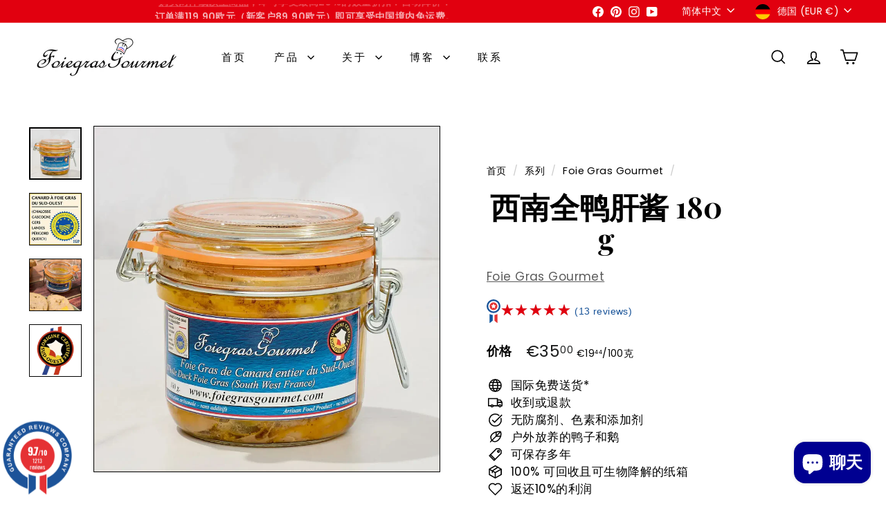

--- FILE ---
content_type: text/html; charset=utf-8
request_url: https://www.foiegrasgourmet.com/zh/collections/marque-foie-gras-gourmet/products/foie-gras-de-canard-entier-du-sud-ouest-180-g
body_size: 90758
content:
<!doctype html>
<html class="no-js" lang="zh-CN" dir="ltr">
  <head>
    <meta charset="utf-8">
    <meta http-equiv="X-UA-Compatible" content="IE=edge,chrome=1">
    <meta name="viewport" content="width=device-width,initial-scale=1">
    <meta name="theme-color" content="#000091">
    <link rel="canonical" href="https://www.foiegrasgourmet.com/zh/products/foie-gras-de-canard-entier-du-sud-ouest-180-g">
    <link rel="preconnect" href="https://fonts.shopifycdn.com" crossorigin>
    <link rel="dns-prefetch" href="https://ajax.googleapis.com">
    <link rel="dns-prefetch" href="https://maps.googleapis.com">
    <link rel="dns-prefetch" href="https://maps.gstatic.com"><link rel="shortcut icon" href="//www.foiegrasgourmet.com/cdn/shop/files/Logo_FGG_carre_marque_32x32.jpg?v=1693184720" type="image/png">
<title>法国西南部整只鸭肝酱 180 g</title>
<meta name="description" content="鹅肝酱是传统的圣诞节菜肴，但现在全年皆可享用，并且是经典的美食礼品。国际免费送货*">
<meta property="og:site_name" content="Foie Gras Gourmet">
<meta property="og:url" content="https://www.foiegrasgourmet.com/zh/products/foie-gras-de-canard-entier-du-sud-ouest-180-g">
<meta property="og:title" content="西南全鸭肝酱 180 g">
<meta property="og:type" content="product">
<meta property="og:description" content="鹅肝酱是传统的圣诞节菜肴，但现在全年皆可享用，并且是经典的美食礼品。国际免费送货*"><meta property="og:image" content="http://www.foiegrasgourmet.com/cdn/shop/files/Foie-Gras-de-Canard-Entier-du-Sud-Ouest-180-g-Foie-Gras-Gourmet-256877825.jpg?v=1737587427">
  <meta property="og:image:secure_url" content="https://www.foiegrasgourmet.com/cdn/shop/files/Foie-Gras-de-Canard-Entier-du-Sud-Ouest-180-g-Foie-Gras-Gourmet-256877825.jpg?v=1737587427">
  <meta property="og:image:width" content="1080">
  <meta property="og:image:height" content="1080"><meta name="twitter:site" content="@">
<meta name="twitter:card" content="summary_large_image">
<meta name="twitter:title" content="西南全鸭肝酱 180 g">
<meta name="twitter:description" content="鹅肝酱是传统的圣诞节菜肴，但现在全年皆可享用，并且是经典的美食礼品。国际免费送货*">

<style data-shopify>@font-face {
  font-family: "Playfair Display";
  font-weight: 700;
  font-style: normal;
  font-display: swap;
  src: url("//www.foiegrasgourmet.com/cdn/fonts/playfair_display/playfairdisplay_n7.592b3435e0fff3f50b26d410c73ae7ec893f6910.woff2") format("woff2"),
       url("//www.foiegrasgourmet.com/cdn/fonts/playfair_display/playfairdisplay_n7.998b1417dec711058cce2abb61a0b8c59066498f.woff") format("woff");
}

  @font-face {
  font-family: Poppins;
  font-weight: 400;
  font-style: normal;
  font-display: swap;
  src: url("//www.foiegrasgourmet.com/cdn/fonts/poppins/poppins_n4.0ba78fa5af9b0e1a374041b3ceaadf0a43b41362.woff2") format("woff2"),
       url("//www.foiegrasgourmet.com/cdn/fonts/poppins/poppins_n4.214741a72ff2596839fc9760ee7a770386cf16ca.woff") format("woff");
}


  @font-face {
  font-family: Poppins;
  font-weight: 600;
  font-style: normal;
  font-display: swap;
  src: url("//www.foiegrasgourmet.com/cdn/fonts/poppins/poppins_n6.aa29d4918bc243723d56b59572e18228ed0786f6.woff2") format("woff2"),
       url("//www.foiegrasgourmet.com/cdn/fonts/poppins/poppins_n6.5f815d845fe073750885d5b7e619ee00e8111208.woff") format("woff");
}

  @font-face {
  font-family: Poppins;
  font-weight: 400;
  font-style: italic;
  font-display: swap;
  src: url("//www.foiegrasgourmet.com/cdn/fonts/poppins/poppins_i4.846ad1e22474f856bd6b81ba4585a60799a9f5d2.woff2") format("woff2"),
       url("//www.foiegrasgourmet.com/cdn/fonts/poppins/poppins_i4.56b43284e8b52fc64c1fd271f289a39e8477e9ec.woff") format("woff");
}

  @font-face {
  font-family: Poppins;
  font-weight: 600;
  font-style: italic;
  font-display: swap;
  src: url("//www.foiegrasgourmet.com/cdn/fonts/poppins/poppins_i6.bb8044d6203f492888d626dafda3c2999253e8e9.woff2") format("woff2"),
       url("//www.foiegrasgourmet.com/cdn/fonts/poppins/poppins_i6.e233dec1a61b1e7dead9f920159eda42280a02c3.woff") format("woff");
}

</style><link href="//www.foiegrasgourmet.com/cdn/shop/t/41/assets/components.css?v=43712827778144619181753634603" rel="stylesheet" type="text/css" media="all" />

<style data-shopify>:root {
    --color-body: #ffffff;
    --color-body-alpha-005: rgba(255, 255, 255, 0.05);
    --color-body-dim: #f2f2f2;

    --color-border: #000000;

    --color-button-primary: #000091;
    --color-button-primary-light: #0000c4;
    --color-button-primary-dim: #000077;
    --color-button-primary-text: #ffffff;

    --color-cart-dot: #000091;
    --color-cart-dot-text: #fff;

    --color-footer: #ffffff;
    --color-footer-border: #e8e8e1;
    --color-footer-text: #242430;

    --color-link: #000000;

    --color-modal-bg: rgba(231, 231, 231, 0.6);

    --color-nav: #ffffff;
    --color-nav-search: #000091;
    --color-nav-text: #000000;

    --color-price: #1c1d1d;

    --color-sale-tag: #e1000f;
    --color-sale-tag-text: #ffffff;

    --color-scheme-1-text: #000000;
    --color-scheme-1-bg: #ffffff;
    --color-scheme-2-text: #ffffff;
    --color-scheme-2-bg: #e1000f;
    --color-scheme-3-text: #ffffff;
    --color-scheme-3-bg: #000091;

    --color-text-body: #000000;
    --color-text-body-alpha-005: rgba(0, 0, 0, 0.05);
    --color-text-body-alpha-008: rgba(0, 0, 0, 0.08);
    --color-text-savings: #e1000f;

    --color-toolbar: #e1000f;
    --color-toolbar-text: #ffffff;

    --url-ico-select: url(//www.foiegrasgourmet.com/cdn/shop/t/41/assets/ico-select.svg);
    --url-swirl-svg: url(//www.foiegrasgourmet.com/cdn/shop/t/41/assets/swirl.svg);

    --header-padding-bottom: 0;

    --page-top-padding: 35px;
    --page-narrow: 780px;
    --page-width-padding: 40px;
    --grid-gutter: 22px;
    --index-section-padding: 60px;
    --section-header-bottom: 40px;
    --collapsible-icon-width: 12px;

    --size-chart-margin: 30px 0;
    --size-chart-icon-margin: 5px;

    --newsletter-reminder-padding: 20px 30px 20px 25px;

    --text-frame-margin: 10px;

    /*Shop Pay Installments*/
    --color-body-text: #000000;
    --color-body: #ffffff;
    --color-bg: #ffffff;

    --type-header-primary: "Playfair Display";
    --type-header-fallback: serif;
    --type-header-size: 50px;
    --type-header-weight: 700;
    --type-header-line-height: 1.1;
    --type-header-spacing: 0.0em;

    
      --type-header-transform: none;
    

    --type-base-primary:Poppins;
    --type-base-fallback:sans-serif;
    --type-base-size: 17px;
    --type-base-weight: 400;
    --type-base-spacing: 0.025em;
    --type-base-line-height: 1.5;

    --color-small-image-bg: #ffffff;
    --color-small-image-bg-dark: #f7f7f7;
    --color-large-image-bg: #e7e7e7;
    --color-large-image-bg-light: #ffffff;

    --icon-stroke-width: 4px;
    --icon-stroke-line-join: round;

    
      --button-radius: 0;
      --button-padding: 11px 20px;
    

    
      --roundness: 0;
    

    
      --grid-thickness: 1px;
    

    --product-tile-margin: 5%;
    --collection-tile-margin: 5%;

    --swatch-size: 40px;

    
      --swatch-border-radius: 50%;
    
  }

  @media screen and (max-width: 768px) {
    :root {
      --page-top-padding: 15px;
      --page-narrow: 330px;
      --page-width-padding: 17px;
      --grid-gutter: 16px;
      --index-section-padding: 40px;
      --section-header-bottom: 25px;
      --collapsible-icon-width: 10px;
      --text-frame-margin: 7px;
      --type-base-size: 15px;

      
        --roundness: 0;
        --button-padding: 9px 17px;
      
    }
  }</style><link href="//www.foiegrasgourmet.com/cdn/shop/t/41/assets/overrides.css?v=22777653670148856341753634601" rel="stylesheet" type="text/css" media="all" />
<style data-shopify>:root {
        --product-grid-padding: 12px;
      }</style><script async crossorigin fetchpriority="high" src="/cdn/shopifycloud/importmap-polyfill/es-modules-shim.2.4.0.js"></script>
<script>
      document.documentElement.className = document.documentElement.className.replace('no-js', 'js');

      window.theme = window.theme || {};

      theme.settings = {
        themeName: 'Expanse',
        themeVersion: '7.0.0', // x-release-please-version
      };
    </script><script type="importmap">
{
  "imports": {
    "@archetype-themes/custom-elements/base-media": "//www.foiegrasgourmet.com/cdn/shop/t/41/assets/base-media.js?v=180215418933095669231753634601",
    "@archetype-themes/custom-elements/disclosure": "//www.foiegrasgourmet.com/cdn/shop/t/41/assets/disclosure.js?v=182459945533096787091753634601",
    "@archetype-themes/custom-elements/header-search": "//www.foiegrasgourmet.com/cdn/shop/t/41/assets/header-search.js?v=14790263600647437351753634602",
    "@archetype-themes/custom-elements/product-recommendations": "//www.foiegrasgourmet.com/cdn/shop/t/41/assets/product-recommendations.js?v=76410797257285949611753634602",
    "@archetype-themes/custom-elements/swatches": "//www.foiegrasgourmet.com/cdn/shop/t/41/assets/swatches.js?v=115748111205220542111753634601",
    "@archetype-themes/custom-elements/theme-element": "//www.foiegrasgourmet.com/cdn/shop/t/41/assets/theme-element.js?v=23783870107938227301753634601",
    "@archetype-themes/modules/cart-form": "//www.foiegrasgourmet.com/cdn/shop/t/41/assets/cart-form.js?v=112467115607385685851753634602",
    "@archetype-themes/modules/clone-footer": "//www.foiegrasgourmet.com/cdn/shop/t/41/assets/clone-footer.js?v=65189253863211222311753634602",
    "@archetype-themes/modules/collection-sidebar": "//www.foiegrasgourmet.com/cdn/shop/t/41/assets/collection-sidebar.js?v=1325888889692973131753634602",
    "@archetype-themes/modules/drawers": "//www.foiegrasgourmet.com/cdn/shop/t/41/assets/drawers.js?v=133655453772475736011753634601",
    "@archetype-themes/modules/modal": "//www.foiegrasgourmet.com/cdn/shop/t/41/assets/modal.js?v=158707362359803246971753634603",
    "@archetype-themes/modules/nav-dropdown": "//www.foiegrasgourmet.com/cdn/shop/t/41/assets/nav-dropdown.js?v=161891049847192907061753634602",
    "@archetype-themes/modules/photoswipe": "//www.foiegrasgourmet.com/cdn/shop/t/41/assets/photoswipe.js?v=26893319410327140681753634603",
    "@archetype-themes/modules/slideshow": "//www.foiegrasgourmet.com/cdn/shop/t/41/assets/slideshow.js?v=126977017077271715931753634603",
    "@archetype-themes/utils/a11y": "//www.foiegrasgourmet.com/cdn/shop/t/41/assets/a11y.js?v=42141139595583154601753634602",
    "@archetype-themes/utils/ajax-renderer": "//www.foiegrasgourmet.com/cdn/shop/t/41/assets/ajax-renderer.js?v=17957378971572593961753634602",
    "@archetype-themes/utils/currency": "//www.foiegrasgourmet.com/cdn/shop/t/41/assets/currency.js?v=93335643952206747231753634602",
    "@archetype-themes/utils/events": "//www.foiegrasgourmet.com/cdn/shop/t/41/assets/events.js?v=41484686344495800011753634601",
    "@archetype-themes/utils/product-loader": "//www.foiegrasgourmet.com/cdn/shop/t/41/assets/product-loader.js?v=71947287259713254281753634602",
    "@archetype-themes/utils/resource-loader": "//www.foiegrasgourmet.com/cdn/shop/t/41/assets/resource-loader.js?v=81301169148003274841753634603",
    "@archetype-themes/utils/storage": "//www.foiegrasgourmet.com/cdn/shop/t/41/assets/storage.js?v=165714144265540632071753634603",
    "@archetype-themes/utils/theme-editor-event-handler-mixin": "//www.foiegrasgourmet.com/cdn/shop/t/41/assets/theme-editor-event-handler-mixin.js?v=114462069356338668731753634603",
    "@archetype-themes/utils/utils": "//www.foiegrasgourmet.com/cdn/shop/t/41/assets/utils.js?v=117964846174238173191753634602",
    "@archetype-themes/vendors/flickity": "//www.foiegrasgourmet.com/cdn/shop/t/41/assets/flickity.js?v=180040601754775719741753634602",
    "@archetype-themes/vendors/flickity-fade": "//www.foiegrasgourmet.com/cdn/shop/t/41/assets/flickity-fade.js?v=7618156608010510071753634601",
    "@archetype-themes/vendors/in-view": "//www.foiegrasgourmet.com/cdn/shop/t/41/assets/in-view.js?v=158303221847540477331753634601",
    "@archetype-themes/vendors/photoswipe-ui-default.min": "//www.foiegrasgourmet.com/cdn/shop/t/41/assets/photoswipe-ui-default.min.js?v=153569421128418950921753634601",
    "@archetype-themes/vendors/photoswipe.min": "//www.foiegrasgourmet.com/cdn/shop/t/41/assets/photoswipe.min.js?v=159595140210348923361753634601",
    "components/add-to-cart": "//www.foiegrasgourmet.com/cdn/shop/t/41/assets/add-to-cart.js?v=157761415605003885381753634602",
    "components/announcement-bar": "//www.foiegrasgourmet.com/cdn/shop/t/41/assets/announcement-bar.js?v=121029201872210647121753634602",
    "components/block-buy-buttons": "//www.foiegrasgourmet.com/cdn/shop/t/41/assets/block-buy-buttons.js?v=56380689241029412871753634601",
    "components/block-price": "//www.foiegrasgourmet.com/cdn/shop/t/41/assets/block-price.js?v=174793000406617112591753634602",
    "components/block-variant-picker": "//www.foiegrasgourmet.com/cdn/shop/t/41/assets/block-variant-picker.js?v=100675464509634971691753634601",
    "components/cart-note": "//www.foiegrasgourmet.com/cdn/shop/t/41/assets/cart-note.js?v=56198602689862001351753634602",
    "components/close-cart": "//www.foiegrasgourmet.com/cdn/shop/t/41/assets/close-cart.js?v=122851508247342011791753634603",
    "components/collapsible": "//www.foiegrasgourmet.com/cdn/shop/t/41/assets/collapsible.js?v=177773173634684916621753634601",
    "components/collection-mobile-filters": "//www.foiegrasgourmet.com/cdn/shop/t/41/assets/collection-mobile-filters.js?v=141085733159431533581753634602",
    "components/gift-card-recipient-form": "//www.foiegrasgourmet.com/cdn/shop/t/41/assets/gift-card-recipient-form.js?v=25114532869471163621753634603",
    "components/header-cart-drawer": "//www.foiegrasgourmet.com/cdn/shop/t/41/assets/header-cart-drawer.js?v=10438076937880405391753634602",
    "components/header-drawer": "//www.foiegrasgourmet.com/cdn/shop/t/41/assets/header-drawer.js?v=12194218155632391321753634601",
    "components/header-mobile-nav": "//www.foiegrasgourmet.com/cdn/shop/t/41/assets/header-mobile-nav.js?v=77324086688366174111753634601",
    "components/header-nav": "//www.foiegrasgourmet.com/cdn/shop/t/41/assets/header-nav.js?v=134448756228213604281753634602",
    "components/item-grid": "//www.foiegrasgourmet.com/cdn/shop/t/41/assets/item-grid.js?v=109905781791598941741753634601",
    "components/map": "//www.foiegrasgourmet.com/cdn/shop/t/41/assets/map.js?v=113321260895345124881753634603",
    "components/model-media": "//www.foiegrasgourmet.com/cdn/shop/t/41/assets/model-media.js?v=72293555598817173731753634601",
    "components/newsletter-reminder": "//www.foiegrasgourmet.com/cdn/shop/t/41/assets/newsletter-reminder.js?v=35744343425145152751753634600",
    "components/parallax-image": "//www.foiegrasgourmet.com/cdn/shop/t/41/assets/parallax-image.js?v=59188309605188605141753634601",
    "components/predictive-search": "//www.foiegrasgourmet.com/cdn/shop/t/41/assets/predictive-search.js?v=165210660372665716981753634602",
    "components/price-range": "//www.foiegrasgourmet.com/cdn/shop/t/41/assets/price-range.js?v=87243038936141742371753634602",
    "components/product-images": "//www.foiegrasgourmet.com/cdn/shop/t/41/assets/product-images.js?v=101208797313625026491753634602",
    "components/product-inventory": "//www.foiegrasgourmet.com/cdn/shop/t/41/assets/product-inventory.js?v=69607211263097186841753634602",
    "components/quantity-selector": "//www.foiegrasgourmet.com/cdn/shop/t/41/assets/quantity-selector.js?v=29811676615099985201753634602",
    "components/quick-add": "//www.foiegrasgourmet.com/cdn/shop/t/41/assets/quick-add.js?v=112070224713420499361753634601",
    "components/quick-shop": "//www.foiegrasgourmet.com/cdn/shop/t/41/assets/quick-shop.js?v=169214600794817870211753634602",
    "components/rte": "//www.foiegrasgourmet.com/cdn/shop/t/41/assets/rte.js?v=175428553801475883871753634601",
    "components/section-advanced-accordion": "//www.foiegrasgourmet.com/cdn/shop/t/41/assets/section-advanced-accordion.js?v=172994900201510659141753634601",
    "components/section-age-verification-popup": "//www.foiegrasgourmet.com/cdn/shop/t/41/assets/section-age-verification-popup.js?v=133696332194319723851753634602",
    "components/section-background-image-text": "//www.foiegrasgourmet.com/cdn/shop/t/41/assets/section-background-image-text.js?v=21722524035606903071753634602",
    "components/section-collection-header": "//www.foiegrasgourmet.com/cdn/shop/t/41/assets/section-collection-header.js?v=38468508189529151931753634601",
    "components/section-countdown": "//www.foiegrasgourmet.com/cdn/shop/t/41/assets/section-countdown.js?v=75237863181774550081753634603",
    "components/section-footer": "//www.foiegrasgourmet.com/cdn/shop/t/41/assets/section-footer.js?v=148713697742347807881753634601",
    "components/section-header": "//www.foiegrasgourmet.com/cdn/shop/t/41/assets/section-header.js?v=146891184291599232001753634602",
    "components/section-hotspots": "//www.foiegrasgourmet.com/cdn/shop/t/41/assets/section-hotspots.js?v=123038301200020945031753634601",
    "components/section-image-compare": "//www.foiegrasgourmet.com/cdn/shop/t/41/assets/section-image-compare.js?v=84708806597935999591753634602",
    "components/section-main-addresses": "//www.foiegrasgourmet.com/cdn/shop/t/41/assets/section-main-addresses.js?v=38269558316828166111753634601",
    "components/section-main-cart": "//www.foiegrasgourmet.com/cdn/shop/t/41/assets/section-main-cart.js?v=104282612614769570861753634602",
    "components/section-main-login": "//www.foiegrasgourmet.com/cdn/shop/t/41/assets/section-main-login.js?v=141583384861984065451753634602",
    "components/section-more-products-vendor": "//www.foiegrasgourmet.com/cdn/shop/t/41/assets/section-more-products-vendor.js?v=139037179476081649891753634603",
    "components/section-newsletter-popup": "//www.foiegrasgourmet.com/cdn/shop/t/41/assets/section-newsletter-popup.js?v=14748164573072822331753634601",
    "components/section-password-header": "//www.foiegrasgourmet.com/cdn/shop/t/41/assets/section-password-header.js?v=180461259096248157561753634602",
    "components/section-recently-viewed": "//www.foiegrasgourmet.com/cdn/shop/t/41/assets/section-recently-viewed.js?v=55908193119123770971753634601",
    "components/section-testimonials": "//www.foiegrasgourmet.com/cdn/shop/t/41/assets/section-testimonials.js?v=1105492954700041671753634603",
    "components/store-availability": "//www.foiegrasgourmet.com/cdn/shop/t/41/assets/store-availability.js?v=3599424513449990531753634601",
    "components/theme-editor": "//www.foiegrasgourmet.com/cdn/shop/t/41/assets/theme-editor.js?v=7962243367912863361753634601",
    "components/toggle-cart": "//www.foiegrasgourmet.com/cdn/shop/t/41/assets/toggle-cart.js?v=38431333347854231931753634601",
    "components/toggle-menu": "//www.foiegrasgourmet.com/cdn/shop/t/41/assets/toggle-menu.js?v=184417730195572818991753634602",
    "components/toggle-search": "//www.foiegrasgourmet.com/cdn/shop/t/41/assets/toggle-search.js?v=152152935064256525541753634602",
    "components/tool-tip": "//www.foiegrasgourmet.com/cdn/shop/t/41/assets/tool-tip.js?v=111952048857288946281753634603",
    "components/tool-tip-trigger": "//www.foiegrasgourmet.com/cdn/shop/t/41/assets/tool-tip-trigger.js?v=51579085798980736711753634602",
    "components/variant-sku": "//www.foiegrasgourmet.com/cdn/shop/t/41/assets/variant-sku.js?v=181636493864733257641753634603",
    "components/video-media": "//www.foiegrasgourmet.com/cdn/shop/t/41/assets/video-media.js?v=117747228584985477391753634601",
    "nouislider": "//www.foiegrasgourmet.com/cdn/shop/t/41/assets/nouislider.js?v=100438778919154896961753634602"
  }
}
</script>
<script>
  if (!(HTMLScriptElement.supports && HTMLScriptElement.supports('importmap'))) {
    const el = document.createElement('script')
    el.async = true
    el.src = "//www.foiegrasgourmet.com/cdn/shop/t/41/assets/es-module-shims.min.js?v=3197203922110785981753634603"
    document.head.appendChild(el)
  }
</script>

<script type="module" src="//www.foiegrasgourmet.com/cdn/shop/t/41/assets/is-land.min.js?v=92343381495565747271753634602"></script>



<script type="module">
  try {
    const importMap = document.querySelector('script[type="importmap"]')
    const importMapJson = JSON.parse(importMap.textContent)
    const importMapModules = Object.values(importMapJson.imports)
    for (let i = 0; i < importMapModules.length; i++) {
      const link = document.createElement('link')
      link.rel = 'modulepreload'
      link.href = importMapModules[i]
      document.head.appendChild(link)
    }
  } catch (e) {
    console.error(e)
  }
</script>

<script>window.performance && window.performance.mark && window.performance.mark('shopify.content_for_header.start');</script><meta name="google-site-verification" content="ekEZao6zxj3CNzpKDXMpfPxoN0UgZn83LHR00HgNqHc">
<meta id="shopify-digital-wallet" name="shopify-digital-wallet" content="/72695218510/digital_wallets/dialog">
<meta name="shopify-checkout-api-token" content="1d4698d8878d3c3b4181d83db8501a1d">
<meta id="in-context-paypal-metadata" data-shop-id="72695218510" data-venmo-supported="false" data-environment="production" data-locale="zh_CN" data-paypal-v4="true" data-currency="EUR">
<link rel="alternate" hreflang="x-default" href="https://www.foiegrasgourmet.com/products/foie-gras-de-canard-entier-du-sud-ouest-180-g">
<link rel="alternate" hreflang="fr" href="https://www.foiegrasgourmet.com/products/foie-gras-de-canard-entier-du-sud-ouest-180-g">
<link rel="alternate" hreflang="en" href="https://www.foiegrasgourmet.com/en/products/foie-gras-gourmet-pgi-sw-france-duck-whole-foie-gras-180-g">
<link rel="alternate" hreflang="de" href="https://www.foiegrasgourmet.com/de/products/foie-gras-gourmet-ganze-entenstopfleber-aus-dem-sud-ouest-180-g">
<link rel="alternate" hreflang="nl" href="https://www.foiegrasgourmet.com/nl/products/hele-foie-gras-van-eend-uit-de-zuid-west-frankrijk-foie-gras-gourmet-180-g">
<link rel="alternate" hreflang="it" href="https://www.foiegrasgourmet.com/it/products/foie-gras-intero-d-anatra-igp-del-sud-ovest-foie-gras-gourmet-180-g">
<link rel="alternate" hreflang="es" href="https://www.foiegrasgourmet.com/es/products/foie-gras-entero-de-pato-igp-del-suroeste-foie-gras-gourmet-180-g">
<link rel="alternate" hreflang="sv" href="https://www.foiegrasgourmet.com/sv/products/hel-anka-foie-gras-fran-sydvast-foie-gras-gourmet-180-g">
<link rel="alternate" hreflang="no" href="https://www.foiegrasgourmet.com/no/products/foie-gras-de-canard-entier-du-sud-ouest-180-g">
<link rel="alternate" hreflang="fi" href="https://www.foiegrasgourmet.com/fi/products/foie-gras-de-canard-entier-du-sud-ouest-180-g">
<link rel="alternate" hreflang="pl" href="https://www.foiegrasgourmet.com/pl/products/foie-gras-de-canard-entier-du-sud-ouest-180-g">
<link rel="alternate" hreflang="cs" href="https://www.foiegrasgourmet.com/cs/products/foie-gras-de-canard-entier-du-sud-ouest-180-g">
<link rel="alternate" hreflang="ro" href="https://www.foiegrasgourmet.com/ro/products/foie-gras-de-canard-entier-du-sud-ouest-180-g">
<link rel="alternate" hreflang="ca" href="https://www.foiegrasgourmet.com/ca/products/foie-gras-de-canard-entier-du-sud-ouest-180-g">
<link rel="alternate" hreflang="pt" href="https://www.foiegrasgourmet.com/pt/products/foie-gras-inteiro-de-pato-do-sudoeste-180-g">
<link rel="alternate" hreflang="zh-Hans" href="https://www.foiegrasgourmet.com/zh/products/foie-gras-de-canard-entier-du-sud-ouest-180-g">
<link rel="alternate" hreflang="ja" href="https://www.foiegrasgourmet.com/ja/products/foie-gras-de-canard-entier-du-sud-ouest-180-g">
<link rel="alternate" hreflang="ar" href="https://www.foiegrasgourmet.com/ar/products/foie-gras-de-canard-entier-du-sud-ouest-180-g">
<link rel="alternate" hreflang="ru" href="https://www.foiegrasgourmet.com/ru/products/foie-gras-de-canard-entier-du-sud-ouest-180-g">
<link rel="alternate" hreflang="ko" href="https://www.foiegrasgourmet.com/ko/products/foie-gras-de-canard-entier-du-sud-ouest-180-g">
<link rel="alternate" hreflang="tr" href="https://www.foiegrasgourmet.com/tr/products/foie-gras-de-canard-entier-du-sud-ouest-180-g">
<link rel="alternate" hreflang="eu" href="https://www.foiegrasgourmet.com/eu/products/foie-gras-de-canard-entier-du-sud-ouest-180-g">
<link rel="alternate" hreflang="zh-Hans-CN" href="https://www.foiegrasgourmet.com/zh/products/foie-gras-de-canard-entier-du-sud-ouest-180-g">
<link rel="alternate" hreflang="zh-Hans-FR" href="https://www.foiegrasgourmet.com/zh/products/foie-gras-de-canard-entier-du-sud-ouest-180-g">
<link rel="alternate" hreflang="zh-Hans-BE" href="https://www.foiegrasgourmet.com/zh/products/foie-gras-de-canard-entier-du-sud-ouest-180-g">
<link rel="alternate" hreflang="zh-Hans-LU" href="https://www.foiegrasgourmet.com/zh/products/foie-gras-de-canard-entier-du-sud-ouest-180-g">
<link rel="alternate" hreflang="zh-Hans-ES" href="https://www.foiegrasgourmet.com/zh/products/foie-gras-de-canard-entier-du-sud-ouest-180-g">
<link rel="alternate" hreflang="zh-Hans-AD" href="https://www.foiegrasgourmet.com/zh/products/foie-gras-de-canard-entier-du-sud-ouest-180-g">
<link rel="alternate" hreflang="zh-Hans-AE" href="https://www.foiegrasgourmet.com/zh/products/foie-gras-de-canard-entier-du-sud-ouest-180-g">
<link rel="alternate" hreflang="zh-Hans-AL" href="https://www.foiegrasgourmet.com/zh/products/foie-gras-de-canard-entier-du-sud-ouest-180-g">
<link rel="alternate" hreflang="zh-Hans-AR" href="https://www.foiegrasgourmet.com/zh/products/foie-gras-de-canard-entier-du-sud-ouest-180-g">
<link rel="alternate" hreflang="zh-Hans-AT" href="https://www.foiegrasgourmet.com/zh/products/foie-gras-de-canard-entier-du-sud-ouest-180-g">
<link rel="alternate" hreflang="zh-Hans-AU" href="https://www.foiegrasgourmet.com/zh/products/foie-gras-de-canard-entier-du-sud-ouest-180-g">
<link rel="alternate" hreflang="zh-Hans-BA" href="https://www.foiegrasgourmet.com/zh/products/foie-gras-de-canard-entier-du-sud-ouest-180-g">
<link rel="alternate" hreflang="zh-Hans-BG" href="https://www.foiegrasgourmet.com/zh/products/foie-gras-de-canard-entier-du-sud-ouest-180-g">
<link rel="alternate" hreflang="zh-Hans-BH" href="https://www.foiegrasgourmet.com/zh/products/foie-gras-de-canard-entier-du-sud-ouest-180-g">
<link rel="alternate" hreflang="zh-Hans-BL" href="https://www.foiegrasgourmet.com/zh/products/foie-gras-de-canard-entier-du-sud-ouest-180-g">
<link rel="alternate" hreflang="zh-Hans-BR" href="https://www.foiegrasgourmet.com/zh/products/foie-gras-de-canard-entier-du-sud-ouest-180-g">
<link rel="alternate" hreflang="zh-Hans-BY" href="https://www.foiegrasgourmet.com/zh/products/foie-gras-de-canard-entier-du-sud-ouest-180-g">
<link rel="alternate" hreflang="zh-Hans-CH" href="https://www.foiegrasgourmet.com/zh/products/foie-gras-de-canard-entier-du-sud-ouest-180-g">
<link rel="alternate" hreflang="zh-Hans-CO" href="https://www.foiegrasgourmet.com/zh/products/foie-gras-de-canard-entier-du-sud-ouest-180-g">
<link rel="alternate" hreflang="zh-Hans-CY" href="https://www.foiegrasgourmet.com/zh/products/foie-gras-de-canard-entier-du-sud-ouest-180-g">
<link rel="alternate" hreflang="zh-Hans-CZ" href="https://www.foiegrasgourmet.com/zh/products/foie-gras-de-canard-entier-du-sud-ouest-180-g">
<link rel="alternate" hreflang="zh-Hans-DE" href="https://www.foiegrasgourmet.com/zh/products/foie-gras-de-canard-entier-du-sud-ouest-180-g">
<link rel="alternate" hreflang="zh-Hans-DK" href="https://www.foiegrasgourmet.com/zh/products/foie-gras-de-canard-entier-du-sud-ouest-180-g">
<link rel="alternate" hreflang="zh-Hans-DZ" href="https://www.foiegrasgourmet.com/zh/products/foie-gras-de-canard-entier-du-sud-ouest-180-g">
<link rel="alternate" hreflang="zh-Hans-EE" href="https://www.foiegrasgourmet.com/zh/products/foie-gras-de-canard-entier-du-sud-ouest-180-g">
<link rel="alternate" hreflang="zh-Hans-FI" href="https://www.foiegrasgourmet.com/zh/products/foie-gras-de-canard-entier-du-sud-ouest-180-g">
<link rel="alternate" hreflang="zh-Hans-FJ" href="https://www.foiegrasgourmet.com/zh/products/foie-gras-de-canard-entier-du-sud-ouest-180-g">
<link rel="alternate" hreflang="zh-Hans-FO" href="https://www.foiegrasgourmet.com/zh/products/foie-gras-de-canard-entier-du-sud-ouest-180-g">
<link rel="alternate" hreflang="zh-Hans-GB" href="https://www.foiegrasgourmet.com/zh/products/foie-gras-de-canard-entier-du-sud-ouest-180-g">
<link rel="alternate" hreflang="zh-Hans-GE" href="https://www.foiegrasgourmet.com/zh/products/foie-gras-de-canard-entier-du-sud-ouest-180-g">
<link rel="alternate" hreflang="zh-Hans-GF" href="https://www.foiegrasgourmet.com/zh/products/foie-gras-de-canard-entier-du-sud-ouest-180-g">
<link rel="alternate" hreflang="zh-Hans-GG" href="https://www.foiegrasgourmet.com/zh/products/foie-gras-de-canard-entier-du-sud-ouest-180-g">
<link rel="alternate" hreflang="zh-Hans-GI" href="https://www.foiegrasgourmet.com/zh/products/foie-gras-de-canard-entier-du-sud-ouest-180-g">
<link rel="alternate" hreflang="zh-Hans-GP" href="https://www.foiegrasgourmet.com/zh/products/foie-gras-de-canard-entier-du-sud-ouest-180-g">
<link rel="alternate" hreflang="zh-Hans-GR" href="https://www.foiegrasgourmet.com/zh/products/foie-gras-de-canard-entier-du-sud-ouest-180-g">
<link rel="alternate" hreflang="zh-Hans-HK" href="https://www.foiegrasgourmet.com/zh/products/foie-gras-de-canard-entier-du-sud-ouest-180-g">
<link rel="alternate" hreflang="zh-Hans-HR" href="https://www.foiegrasgourmet.com/zh/products/foie-gras-de-canard-entier-du-sud-ouest-180-g">
<link rel="alternate" hreflang="zh-Hans-HU" href="https://www.foiegrasgourmet.com/zh/products/foie-gras-de-canard-entier-du-sud-ouest-180-g">
<link rel="alternate" hreflang="zh-Hans-ID" href="https://www.foiegrasgourmet.com/zh/products/foie-gras-de-canard-entier-du-sud-ouest-180-g">
<link rel="alternate" hreflang="zh-Hans-IE" href="https://www.foiegrasgourmet.com/zh/products/foie-gras-de-canard-entier-du-sud-ouest-180-g">
<link rel="alternate" hreflang="zh-Hans-IM" href="https://www.foiegrasgourmet.com/zh/products/foie-gras-de-canard-entier-du-sud-ouest-180-g">
<link rel="alternate" hreflang="zh-Hans-IS" href="https://www.foiegrasgourmet.com/zh/products/foie-gras-de-canard-entier-du-sud-ouest-180-g">
<link rel="alternate" hreflang="zh-Hans-IT" href="https://www.foiegrasgourmet.com/zh/products/foie-gras-de-canard-entier-du-sud-ouest-180-g">
<link rel="alternate" hreflang="zh-Hans-JE" href="https://www.foiegrasgourmet.com/zh/products/foie-gras-de-canard-entier-du-sud-ouest-180-g">
<link rel="alternate" hreflang="zh-Hans-JO" href="https://www.foiegrasgourmet.com/zh/products/foie-gras-de-canard-entier-du-sud-ouest-180-g">
<link rel="alternate" hreflang="zh-Hans-JP" href="https://www.foiegrasgourmet.com/zh/products/foie-gras-de-canard-entier-du-sud-ouest-180-g">
<link rel="alternate" hreflang="zh-Hans-KH" href="https://www.foiegrasgourmet.com/zh/products/foie-gras-de-canard-entier-du-sud-ouest-180-g">
<link rel="alternate" hreflang="zh-Hans-KR" href="https://www.foiegrasgourmet.com/zh/products/foie-gras-de-canard-entier-du-sud-ouest-180-g">
<link rel="alternate" hreflang="zh-Hans-KW" href="https://www.foiegrasgourmet.com/zh/products/foie-gras-de-canard-entier-du-sud-ouest-180-g">
<link rel="alternate" hreflang="zh-Hans-LA" href="https://www.foiegrasgourmet.com/zh/products/foie-gras-de-canard-entier-du-sud-ouest-180-g">
<link rel="alternate" hreflang="zh-Hans-LB" href="https://www.foiegrasgourmet.com/zh/products/foie-gras-de-canard-entier-du-sud-ouest-180-g">
<link rel="alternate" hreflang="zh-Hans-LI" href="https://www.foiegrasgourmet.com/zh/products/foie-gras-de-canard-entier-du-sud-ouest-180-g">
<link rel="alternate" hreflang="zh-Hans-LK" href="https://www.foiegrasgourmet.com/zh/products/foie-gras-de-canard-entier-du-sud-ouest-180-g">
<link rel="alternate" hreflang="zh-Hans-LT" href="https://www.foiegrasgourmet.com/zh/products/foie-gras-de-canard-entier-du-sud-ouest-180-g">
<link rel="alternate" hreflang="zh-Hans-LV" href="https://www.foiegrasgourmet.com/zh/products/foie-gras-de-canard-entier-du-sud-ouest-180-g">
<link rel="alternate" hreflang="zh-Hans-MA" href="https://www.foiegrasgourmet.com/zh/products/foie-gras-de-canard-entier-du-sud-ouest-180-g">
<link rel="alternate" hreflang="zh-Hans-MC" href="https://www.foiegrasgourmet.com/zh/products/foie-gras-de-canard-entier-du-sud-ouest-180-g">
<link rel="alternate" hreflang="zh-Hans-MD" href="https://www.foiegrasgourmet.com/zh/products/foie-gras-de-canard-entier-du-sud-ouest-180-g">
<link rel="alternate" hreflang="zh-Hans-ME" href="https://www.foiegrasgourmet.com/zh/products/foie-gras-de-canard-entier-du-sud-ouest-180-g">
<link rel="alternate" hreflang="zh-Hans-MF" href="https://www.foiegrasgourmet.com/zh/products/foie-gras-de-canard-entier-du-sud-ouest-180-g">
<link rel="alternate" hreflang="zh-Hans-MG" href="https://www.foiegrasgourmet.com/zh/products/foie-gras-de-canard-entier-du-sud-ouest-180-g">
<link rel="alternate" hreflang="zh-Hans-MK" href="https://www.foiegrasgourmet.com/zh/products/foie-gras-de-canard-entier-du-sud-ouest-180-g">
<link rel="alternate" hreflang="zh-Hans-MO" href="https://www.foiegrasgourmet.com/zh/products/foie-gras-de-canard-entier-du-sud-ouest-180-g">
<link rel="alternate" hreflang="zh-Hans-MQ" href="https://www.foiegrasgourmet.com/zh/products/foie-gras-de-canard-entier-du-sud-ouest-180-g">
<link rel="alternate" hreflang="zh-Hans-MT" href="https://www.foiegrasgourmet.com/zh/products/foie-gras-de-canard-entier-du-sud-ouest-180-g">
<link rel="alternate" hreflang="zh-Hans-MU" href="https://www.foiegrasgourmet.com/zh/products/foie-gras-de-canard-entier-du-sud-ouest-180-g">
<link rel="alternate" hreflang="zh-Hans-MV" href="https://www.foiegrasgourmet.com/zh/products/foie-gras-de-canard-entier-du-sud-ouest-180-g">
<link rel="alternate" hreflang="zh-Hans-MX" href="https://www.foiegrasgourmet.com/zh/products/foie-gras-de-canard-entier-du-sud-ouest-180-g">
<link rel="alternate" hreflang="zh-Hans-MY" href="https://www.foiegrasgourmet.com/zh/products/foie-gras-de-canard-entier-du-sud-ouest-180-g">
<link rel="alternate" hreflang="zh-Hans-NC" href="https://www.foiegrasgourmet.com/zh/products/foie-gras-de-canard-entier-du-sud-ouest-180-g">
<link rel="alternate" hreflang="zh-Hans-NL" href="https://www.foiegrasgourmet.com/zh/products/foie-gras-de-canard-entier-du-sud-ouest-180-g">
<link rel="alternate" hreflang="zh-Hans-NO" href="https://www.foiegrasgourmet.com/zh/products/foie-gras-de-canard-entier-du-sud-ouest-180-g">
<link rel="alternate" hreflang="zh-Hans-NZ" href="https://www.foiegrasgourmet.com/zh/products/foie-gras-de-canard-entier-du-sud-ouest-180-g">
<link rel="alternate" hreflang="zh-Hans-OM" href="https://www.foiegrasgourmet.com/zh/products/foie-gras-de-canard-entier-du-sud-ouest-180-g">
<link rel="alternate" hreflang="zh-Hans-PF" href="https://www.foiegrasgourmet.com/zh/products/foie-gras-de-canard-entier-du-sud-ouest-180-g">
<link rel="alternate" hreflang="zh-Hans-PH" href="https://www.foiegrasgourmet.com/zh/products/foie-gras-de-canard-entier-du-sud-ouest-180-g">
<link rel="alternate" hreflang="zh-Hans-PL" href="https://www.foiegrasgourmet.com/zh/products/foie-gras-de-canard-entier-du-sud-ouest-180-g">
<link rel="alternate" hreflang="zh-Hans-PM" href="https://www.foiegrasgourmet.com/zh/products/foie-gras-de-canard-entier-du-sud-ouest-180-g">
<link rel="alternate" hreflang="zh-Hans-PS" href="https://www.foiegrasgourmet.com/zh/products/foie-gras-de-canard-entier-du-sud-ouest-180-g">
<link rel="alternate" hreflang="zh-Hans-PT" href="https://www.foiegrasgourmet.com/zh/products/foie-gras-de-canard-entier-du-sud-ouest-180-g">
<link rel="alternate" hreflang="zh-Hans-PY" href="https://www.foiegrasgourmet.com/zh/products/foie-gras-de-canard-entier-du-sud-ouest-180-g">
<link rel="alternate" hreflang="zh-Hans-QA" href="https://www.foiegrasgourmet.com/zh/products/foie-gras-de-canard-entier-du-sud-ouest-180-g">
<link rel="alternate" hreflang="zh-Hans-RE" href="https://www.foiegrasgourmet.com/zh/products/foie-gras-de-canard-entier-du-sud-ouest-180-g">
<link rel="alternate" hreflang="zh-Hans-RO" href="https://www.foiegrasgourmet.com/zh/products/foie-gras-de-canard-entier-du-sud-ouest-180-g">
<link rel="alternate" hreflang="zh-Hans-RS" href="https://www.foiegrasgourmet.com/zh/products/foie-gras-de-canard-entier-du-sud-ouest-180-g">
<link rel="alternate" hreflang="zh-Hans-SA" href="https://www.foiegrasgourmet.com/zh/products/foie-gras-de-canard-entier-du-sud-ouest-180-g">
<link rel="alternate" hreflang="zh-Hans-SE" href="https://www.foiegrasgourmet.com/zh/products/foie-gras-de-canard-entier-du-sud-ouest-180-g">
<link rel="alternate" hreflang="zh-Hans-SG" href="https://www.foiegrasgourmet.com/zh/products/foie-gras-de-canard-entier-du-sud-ouest-180-g">
<link rel="alternate" hreflang="zh-Hans-SI" href="https://www.foiegrasgourmet.com/zh/products/foie-gras-de-canard-entier-du-sud-ouest-180-g">
<link rel="alternate" hreflang="zh-Hans-SK" href="https://www.foiegrasgourmet.com/zh/products/foie-gras-de-canard-entier-du-sud-ouest-180-g">
<link rel="alternate" hreflang="zh-Hans-SM" href="https://www.foiegrasgourmet.com/zh/products/foie-gras-de-canard-entier-du-sud-ouest-180-g">
<link rel="alternate" hreflang="zh-Hans-TC" href="https://www.foiegrasgourmet.com/zh/products/foie-gras-de-canard-entier-du-sud-ouest-180-g">
<link rel="alternate" hreflang="zh-Hans-TH" href="https://www.foiegrasgourmet.com/zh/products/foie-gras-de-canard-entier-du-sud-ouest-180-g">
<link rel="alternate" hreflang="zh-Hans-TN" href="https://www.foiegrasgourmet.com/zh/products/foie-gras-de-canard-entier-du-sud-ouest-180-g">
<link rel="alternate" hreflang="zh-Hans-TR" href="https://www.foiegrasgourmet.com/zh/products/foie-gras-de-canard-entier-du-sud-ouest-180-g">
<link rel="alternate" hreflang="zh-Hans-TW" href="https://www.foiegrasgourmet.com/zh/products/foie-gras-de-canard-entier-du-sud-ouest-180-g">
<link rel="alternate" hreflang="zh-Hans-UA" href="https://www.foiegrasgourmet.com/zh/products/foie-gras-de-canard-entier-du-sud-ouest-180-g">
<link rel="alternate" hreflang="zh-Hans-UY" href="https://www.foiegrasgourmet.com/zh/products/foie-gras-de-canard-entier-du-sud-ouest-180-g">
<link rel="alternate" hreflang="zh-Hans-VN" href="https://www.foiegrasgourmet.com/zh/products/foie-gras-de-canard-entier-du-sud-ouest-180-g">
<link rel="alternate" hreflang="zh-Hans-WF" href="https://www.foiegrasgourmet.com/zh/products/foie-gras-de-canard-entier-du-sud-ouest-180-g">
<link rel="alternate" hreflang="zh-Hans-XK" href="https://www.foiegrasgourmet.com/zh/products/foie-gras-de-canard-entier-du-sud-ouest-180-g">
<link rel="alternate" hreflang="zh-Hans-YT" href="https://www.foiegrasgourmet.com/zh/products/foie-gras-de-canard-entier-du-sud-ouest-180-g">
<link rel="alternate" hreflang="zh-Hans-ZA" href="https://www.foiegrasgourmet.com/zh/products/foie-gras-de-canard-entier-du-sud-ouest-180-g">
<link rel="alternate" type="application/json+oembed" href="https://www.foiegrasgourmet.com/zh/products/foie-gras-de-canard-entier-du-sud-ouest-180-g.oembed">
<script async="async" src="/checkouts/internal/preloads.js?locale=zh-DE"></script>
<script id="apple-pay-shop-capabilities" type="application/json">{"shopId":72695218510,"countryCode":"FR","currencyCode":"EUR","merchantCapabilities":["supports3DS"],"merchantId":"gid:\/\/shopify\/Shop\/72695218510","merchantName":"Foie Gras Gourmet","requiredBillingContactFields":["postalAddress","email","phone"],"requiredShippingContactFields":["postalAddress","email","phone"],"shippingType":"shipping","supportedNetworks":["visa","masterCard","amex","maestro"],"total":{"type":"pending","label":"Foie Gras Gourmet","amount":"1.00"},"shopifyPaymentsEnabled":true,"supportsSubscriptions":true}</script>
<script id="shopify-features" type="application/json">{"accessToken":"1d4698d8878d3c3b4181d83db8501a1d","betas":["rich-media-storefront-analytics"],"domain":"www.foiegrasgourmet.com","predictiveSearch":true,"shopId":72695218510,"locale":"zh-cn"}</script>
<script>var Shopify = Shopify || {};
Shopify.shop = "foie-gras-gourmet.myshopify.com";
Shopify.locale = "zh-CN";
Shopify.currency = {"active":"EUR","rate":"1.0"};
Shopify.country = "DE";
Shopify.theme = {"name":"Updated copy of Expanse | Hotfix","id":181919056206,"schema_name":"Expanse","schema_version":"7.0.0","theme_store_id":902,"role":"main"};
Shopify.theme.handle = "null";
Shopify.theme.style = {"id":null,"handle":null};
Shopify.cdnHost = "www.foiegrasgourmet.com/cdn";
Shopify.routes = Shopify.routes || {};
Shopify.routes.root = "/zh/";</script>
<script type="module">!function(o){(o.Shopify=o.Shopify||{}).modules=!0}(window);</script>
<script>!function(o){function n(){var o=[];function n(){o.push(Array.prototype.slice.apply(arguments))}return n.q=o,n}var t=o.Shopify=o.Shopify||{};t.loadFeatures=n(),t.autoloadFeatures=n()}(window);</script>
<script id="shop-js-analytics" type="application/json">{"pageType":"product"}</script>
<script defer="defer" async type="module" src="//www.foiegrasgourmet.com/cdn/shopifycloud/shop-js/modules/v2/client.init-shop-cart-sync_DOeOI85m.zh-CN.esm.js"></script>
<script defer="defer" async type="module" src="//www.foiegrasgourmet.com/cdn/shopifycloud/shop-js/modules/v2/chunk.common_CNX97BC6.esm.js"></script>
<script defer="defer" async type="module" src="//www.foiegrasgourmet.com/cdn/shopifycloud/shop-js/modules/v2/chunk.modal_DW02LmOA.esm.js"></script>
<script type="module">
  await import("//www.foiegrasgourmet.com/cdn/shopifycloud/shop-js/modules/v2/client.init-shop-cart-sync_DOeOI85m.zh-CN.esm.js");
await import("//www.foiegrasgourmet.com/cdn/shopifycloud/shop-js/modules/v2/chunk.common_CNX97BC6.esm.js");
await import("//www.foiegrasgourmet.com/cdn/shopifycloud/shop-js/modules/v2/chunk.modal_DW02LmOA.esm.js");

  window.Shopify.SignInWithShop?.initShopCartSync?.({"fedCMEnabled":true,"windoidEnabled":true});

</script>
<script>(function() {
  var isLoaded = false;
  function asyncLoad() {
    if (isLoaded) return;
    isLoaded = true;
    var urls = ["https:\/\/www.foiegrasgourmet.com\/apps\/giraffly-pagespeed\/page-speed-boost-2893be867f5eea5c4188b0289cccc7cd39ed8f48.js?shop=foie-gras-gourmet.myshopify.com","https:\/\/woolyfeed-tags.nyc3.cdn.digitaloceanspaces.com\/foie-gras-gourmet.myshopify.com\/6920545774.js?shop=foie-gras-gourmet.myshopify.com","https:\/\/sbzstag.cirkleinc.com\/?shop=foie-gras-gourmet.myshopify.com","\/\/cdn.shopify.com\/proxy\/f292846453a15e5916ce87c84bcea9a1ac068e1c55232cb4dc02f892c51005fa\/spfy-pxl.archive-digger.com\/assets\/script_tag.js?shopId=foie-gras-gourmet.myshopify.com\u0026taboolaId=1938785\u0026espd=true\u0026ecav=true\u0026eh=true\u0026ess=true\u0026ep=true\u0026eatc=true\u0026eprv=true\u0026ecv=true\u0026epv=true\u0026esc=true\u0026shop=foie-gras-gourmet.myshopify.com\u0026sp-cache-control=cHVibGljLCBtYXgtYWdlPTkwMA"];
    for (var i = 0; i < urls.length; i++) {
      var s = document.createElement('script');
      s.type = 'text/javascript';
      s.async = true;
      s.src = urls[i];
      var x = document.getElementsByTagName('script')[0];
      x.parentNode.insertBefore(s, x);
    }
  };
  if(window.attachEvent) {
    window.attachEvent('onload', asyncLoad);
  } else {
    window.addEventListener('load', asyncLoad, false);
  }
})();</script>
<script id="__st">var __st={"a":72695218510,"offset":3600,"reqid":"a372505b-4dcf-4f17-9f40-e4cc706fd008-1769386287","pageurl":"www.foiegrasgourmet.com\/zh\/collections\/marque-foie-gras-gourmet\/products\/foie-gras-de-canard-entier-du-sud-ouest-180-g","u":"5d14a80b495a","p":"product","rtyp":"product","rid":8534127182158};</script>
<script>window.ShopifyPaypalV4VisibilityTracking = true;</script>
<script id="captcha-bootstrap">!function(){'use strict';const t='contact',e='account',n='new_comment',o=[[t,t],['blogs',n],['comments',n],[t,'customer']],c=[[e,'customer_login'],[e,'guest_login'],[e,'recover_customer_password'],[e,'create_customer']],r=t=>t.map((([t,e])=>`form[action*='/${t}']:not([data-nocaptcha='true']) input[name='form_type'][value='${e}']`)).join(','),a=t=>()=>t?[...document.querySelectorAll(t)].map((t=>t.form)):[];function s(){const t=[...o],e=r(t);return a(e)}const i='password',u='form_key',d=['recaptcha-v3-token','g-recaptcha-response','h-captcha-response',i],f=()=>{try{return window.sessionStorage}catch{return}},m='__shopify_v',_=t=>t.elements[u];function p(t,e,n=!1){try{const o=window.sessionStorage,c=JSON.parse(o.getItem(e)),{data:r}=function(t){const{data:e,action:n}=t;return t[m]||n?{data:e,action:n}:{data:t,action:n}}(c);for(const[e,n]of Object.entries(r))t.elements[e]&&(t.elements[e].value=n);n&&o.removeItem(e)}catch(o){console.error('form repopulation failed',{error:o})}}const l='form_type',E='cptcha';function T(t){t.dataset[E]=!0}const w=window,h=w.document,L='Shopify',v='ce_forms',y='captcha';let A=!1;((t,e)=>{const n=(g='f06e6c50-85a8-45c8-87d0-21a2b65856fe',I='https://cdn.shopify.com/shopifycloud/storefront-forms-hcaptcha/ce_storefront_forms_captcha_hcaptcha.v1.5.2.iife.js',D={infoText:'受 hCaptcha 保护',privacyText:'隐私',termsText:'条款'},(t,e,n)=>{const o=w[L][v],c=o.bindForm;if(c)return c(t,g,e,D).then(n);var r;o.q.push([[t,g,e,D],n]),r=I,A||(h.body.append(Object.assign(h.createElement('script'),{id:'captcha-provider',async:!0,src:r})),A=!0)});var g,I,D;w[L]=w[L]||{},w[L][v]=w[L][v]||{},w[L][v].q=[],w[L][y]=w[L][y]||{},w[L][y].protect=function(t,e){n(t,void 0,e),T(t)},Object.freeze(w[L][y]),function(t,e,n,w,h,L){const[v,y,A,g]=function(t,e,n){const i=e?o:[],u=t?c:[],d=[...i,...u],f=r(d),m=r(i),_=r(d.filter((([t,e])=>n.includes(e))));return[a(f),a(m),a(_),s()]}(w,h,L),I=t=>{const e=t.target;return e instanceof HTMLFormElement?e:e&&e.form},D=t=>v().includes(t);t.addEventListener('submit',(t=>{const e=I(t);if(!e)return;const n=D(e)&&!e.dataset.hcaptchaBound&&!e.dataset.recaptchaBound,o=_(e),c=g().includes(e)&&(!o||!o.value);(n||c)&&t.preventDefault(),c&&!n&&(function(t){try{if(!f())return;!function(t){const e=f();if(!e)return;const n=_(t);if(!n)return;const o=n.value;o&&e.removeItem(o)}(t);const e=Array.from(Array(32),(()=>Math.random().toString(36)[2])).join('');!function(t,e){_(t)||t.append(Object.assign(document.createElement('input'),{type:'hidden',name:u})),t.elements[u].value=e}(t,e),function(t,e){const n=f();if(!n)return;const o=[...t.querySelectorAll(`input[type='${i}']`)].map((({name:t})=>t)),c=[...d,...o],r={};for(const[a,s]of new FormData(t).entries())c.includes(a)||(r[a]=s);n.setItem(e,JSON.stringify({[m]:1,action:t.action,data:r}))}(t,e)}catch(e){console.error('failed to persist form',e)}}(e),e.submit())}));const S=(t,e)=>{t&&!t.dataset[E]&&(n(t,e.some((e=>e===t))),T(t))};for(const o of['focusin','change'])t.addEventListener(o,(t=>{const e=I(t);D(e)&&S(e,y())}));const B=e.get('form_key'),M=e.get(l),P=B&&M;t.addEventListener('DOMContentLoaded',(()=>{const t=y();if(P)for(const e of t)e.elements[l].value===M&&p(e,B);[...new Set([...A(),...v().filter((t=>'true'===t.dataset.shopifyCaptcha))])].forEach((e=>S(e,t)))}))}(h,new URLSearchParams(w.location.search),n,t,e,['guest_login'])})(!0,!0)}();</script>
<script integrity="sha256-4kQ18oKyAcykRKYeNunJcIwy7WH5gtpwJnB7kiuLZ1E=" data-source-attribution="shopify.loadfeatures" defer="defer" src="//www.foiegrasgourmet.com/cdn/shopifycloud/storefront/assets/storefront/load_feature-a0a9edcb.js" crossorigin="anonymous"></script>
<script data-source-attribution="shopify.dynamic_checkout.dynamic.init">var Shopify=Shopify||{};Shopify.PaymentButton=Shopify.PaymentButton||{isStorefrontPortableWallets:!0,init:function(){window.Shopify.PaymentButton.init=function(){};var t=document.createElement("script");t.src="https://www.foiegrasgourmet.com/cdn/shopifycloud/portable-wallets/latest/portable-wallets.zh-cn.js",t.type="module",document.head.appendChild(t)}};
</script>
<script data-source-attribution="shopify.dynamic_checkout.buyer_consent">
  function portableWalletsHideBuyerConsent(e){var t=document.getElementById("shopify-buyer-consent"),n=document.getElementById("shopify-subscription-policy-button");t&&n&&(t.classList.add("hidden"),t.setAttribute("aria-hidden","true"),n.removeEventListener("click",e))}function portableWalletsShowBuyerConsent(e){var t=document.getElementById("shopify-buyer-consent"),n=document.getElementById("shopify-subscription-policy-button");t&&n&&(t.classList.remove("hidden"),t.removeAttribute("aria-hidden"),n.addEventListener("click",e))}window.Shopify?.PaymentButton&&(window.Shopify.PaymentButton.hideBuyerConsent=portableWalletsHideBuyerConsent,window.Shopify.PaymentButton.showBuyerConsent=portableWalletsShowBuyerConsent);
</script>
<script data-source-attribution="shopify.dynamic_checkout.cart.bootstrap">document.addEventListener("DOMContentLoaded",(function(){function t(){return document.querySelector("shopify-accelerated-checkout-cart, shopify-accelerated-checkout")}if(t())Shopify.PaymentButton.init();else{new MutationObserver((function(e,n){t()&&(Shopify.PaymentButton.init(),n.disconnect())})).observe(document.body,{childList:!0,subtree:!0})}}));
</script>
<script id='scb4127' type='text/javascript' async='' src='https://www.foiegrasgourmet.com/cdn/shopifycloud/privacy-banner/storefront-banner.js'></script><link id="shopify-accelerated-checkout-styles" rel="stylesheet" media="screen" href="https://www.foiegrasgourmet.com/cdn/shopifycloud/portable-wallets/latest/accelerated-checkout-backwards-compat.css" crossorigin="anonymous">
<style id="shopify-accelerated-checkout-cart">
        #shopify-buyer-consent {
  margin-top: 1em;
  display: inline-block;
  width: 100%;
}

#shopify-buyer-consent.hidden {
  display: none;
}

#shopify-subscription-policy-button {
  background: none;
  border: none;
  padding: 0;
  text-decoration: underline;
  font-size: inherit;
  cursor: pointer;
}

#shopify-subscription-policy-button::before {
  box-shadow: none;
}

      </style>

<script>window.performance && window.performance.mark && window.performance.mark('shopify.content_for_header.end');</script>

    <script src="//www.foiegrasgourmet.com/cdn/shop/t/41/assets/theme.js?v=113616480651186619411753634601" defer="defer"></script>
          <!-- BEGIN app block: shopify://apps/seowill-redirects/blocks/brokenlink-404/cc7b1996-e567-42d0-8862-356092041863 -->
<script type="text/javascript">
    !function(t){var e={};function r(n){if(e[n])return e[n].exports;var o=e[n]={i:n,l:!1,exports:{}};return t[n].call(o.exports,o,o.exports,r),o.l=!0,o.exports}r.m=t,r.c=e,r.d=function(t,e,n){r.o(t,e)||Object.defineProperty(t,e,{enumerable:!0,get:n})},r.r=function(t){"undefined"!==typeof Symbol&&Symbol.toStringTag&&Object.defineProperty(t,Symbol.toStringTag,{value:"Module"}),Object.defineProperty(t,"__esModule",{value:!0})},r.t=function(t,e){if(1&e&&(t=r(t)),8&e)return t;if(4&e&&"object"===typeof t&&t&&t.__esModule)return t;var n=Object.create(null);if(r.r(n),Object.defineProperty(n,"default",{enumerable:!0,value:t}),2&e&&"string"!=typeof t)for(var o in t)r.d(n,o,function(e){return t[e]}.bind(null,o));return n},r.n=function(t){var e=t&&t.__esModule?function(){return t.default}:function(){return t};return r.d(e,"a",e),e},r.o=function(t,e){return Object.prototype.hasOwnProperty.call(t,e)},r.p="",r(r.s=11)}([function(t,e,r){"use strict";var n=r(2),o=Object.prototype.toString;function i(t){return"[object Array]"===o.call(t)}function a(t){return"undefined"===typeof t}function u(t){return null!==t&&"object"===typeof t}function s(t){return"[object Function]"===o.call(t)}function c(t,e){if(null!==t&&"undefined"!==typeof t)if("object"!==typeof t&&(t=[t]),i(t))for(var r=0,n=t.length;r<n;r++)e.call(null,t[r],r,t);else for(var o in t)Object.prototype.hasOwnProperty.call(t,o)&&e.call(null,t[o],o,t)}t.exports={isArray:i,isArrayBuffer:function(t){return"[object ArrayBuffer]"===o.call(t)},isBuffer:function(t){return null!==t&&!a(t)&&null!==t.constructor&&!a(t.constructor)&&"function"===typeof t.constructor.isBuffer&&t.constructor.isBuffer(t)},isFormData:function(t){return"undefined"!==typeof FormData&&t instanceof FormData},isArrayBufferView:function(t){return"undefined"!==typeof ArrayBuffer&&ArrayBuffer.isView?ArrayBuffer.isView(t):t&&t.buffer&&t.buffer instanceof ArrayBuffer},isString:function(t){return"string"===typeof t},isNumber:function(t){return"number"===typeof t},isObject:u,isUndefined:a,isDate:function(t){return"[object Date]"===o.call(t)},isFile:function(t){return"[object File]"===o.call(t)},isBlob:function(t){return"[object Blob]"===o.call(t)},isFunction:s,isStream:function(t){return u(t)&&s(t.pipe)},isURLSearchParams:function(t){return"undefined"!==typeof URLSearchParams&&t instanceof URLSearchParams},isStandardBrowserEnv:function(){return("undefined"===typeof navigator||"ReactNative"!==navigator.product&&"NativeScript"!==navigator.product&&"NS"!==navigator.product)&&("undefined"!==typeof window&&"undefined"!==typeof document)},forEach:c,merge:function t(){var e={};function r(r,n){"object"===typeof e[n]&&"object"===typeof r?e[n]=t(e[n],r):e[n]=r}for(var n=0,o=arguments.length;n<o;n++)c(arguments[n],r);return e},deepMerge:function t(){var e={};function r(r,n){"object"===typeof e[n]&&"object"===typeof r?e[n]=t(e[n],r):e[n]="object"===typeof r?t({},r):r}for(var n=0,o=arguments.length;n<o;n++)c(arguments[n],r);return e},extend:function(t,e,r){return c(e,(function(e,o){t[o]=r&&"function"===typeof e?n(e,r):e})),t},trim:function(t){return t.replace(/^\s*/,"").replace(/\s*$/,"")}}},function(t,e,r){t.exports=r(12)},function(t,e,r){"use strict";t.exports=function(t,e){return function(){for(var r=new Array(arguments.length),n=0;n<r.length;n++)r[n]=arguments[n];return t.apply(e,r)}}},function(t,e,r){"use strict";var n=r(0);function o(t){return encodeURIComponent(t).replace(/%40/gi,"@").replace(/%3A/gi,":").replace(/%24/g,"$").replace(/%2C/gi,",").replace(/%20/g,"+").replace(/%5B/gi,"[").replace(/%5D/gi,"]")}t.exports=function(t,e,r){if(!e)return t;var i;if(r)i=r(e);else if(n.isURLSearchParams(e))i=e.toString();else{var a=[];n.forEach(e,(function(t,e){null!==t&&"undefined"!==typeof t&&(n.isArray(t)?e+="[]":t=[t],n.forEach(t,(function(t){n.isDate(t)?t=t.toISOString():n.isObject(t)&&(t=JSON.stringify(t)),a.push(o(e)+"="+o(t))})))})),i=a.join("&")}if(i){var u=t.indexOf("#");-1!==u&&(t=t.slice(0,u)),t+=(-1===t.indexOf("?")?"?":"&")+i}return t}},function(t,e,r){"use strict";t.exports=function(t){return!(!t||!t.__CANCEL__)}},function(t,e,r){"use strict";(function(e){var n=r(0),o=r(19),i={"Content-Type":"application/x-www-form-urlencoded"};function a(t,e){!n.isUndefined(t)&&n.isUndefined(t["Content-Type"])&&(t["Content-Type"]=e)}var u={adapter:function(){var t;return("undefined"!==typeof XMLHttpRequest||"undefined"!==typeof e&&"[object process]"===Object.prototype.toString.call(e))&&(t=r(6)),t}(),transformRequest:[function(t,e){return o(e,"Accept"),o(e,"Content-Type"),n.isFormData(t)||n.isArrayBuffer(t)||n.isBuffer(t)||n.isStream(t)||n.isFile(t)||n.isBlob(t)?t:n.isArrayBufferView(t)?t.buffer:n.isURLSearchParams(t)?(a(e,"application/x-www-form-urlencoded;charset=utf-8"),t.toString()):n.isObject(t)?(a(e,"application/json;charset=utf-8"),JSON.stringify(t)):t}],transformResponse:[function(t){if("string"===typeof t)try{t=JSON.parse(t)}catch(e){}return t}],timeout:0,xsrfCookieName:"XSRF-TOKEN",xsrfHeaderName:"X-XSRF-TOKEN",maxContentLength:-1,validateStatus:function(t){return t>=200&&t<300},headers:{common:{Accept:"application/json, text/plain, */*"}}};n.forEach(["delete","get","head"],(function(t){u.headers[t]={}})),n.forEach(["post","put","patch"],(function(t){u.headers[t]=n.merge(i)})),t.exports=u}).call(this,r(18))},function(t,e,r){"use strict";var n=r(0),o=r(20),i=r(3),a=r(22),u=r(25),s=r(26),c=r(7);t.exports=function(t){return new Promise((function(e,f){var l=t.data,p=t.headers;n.isFormData(l)&&delete p["Content-Type"];var h=new XMLHttpRequest;if(t.auth){var d=t.auth.username||"",m=t.auth.password||"";p.Authorization="Basic "+btoa(d+":"+m)}var y=a(t.baseURL,t.url);if(h.open(t.method.toUpperCase(),i(y,t.params,t.paramsSerializer),!0),h.timeout=t.timeout,h.onreadystatechange=function(){if(h&&4===h.readyState&&(0!==h.status||h.responseURL&&0===h.responseURL.indexOf("file:"))){var r="getAllResponseHeaders"in h?u(h.getAllResponseHeaders()):null,n={data:t.responseType&&"text"!==t.responseType?h.response:h.responseText,status:h.status,statusText:h.statusText,headers:r,config:t,request:h};o(e,f,n),h=null}},h.onabort=function(){h&&(f(c("Request aborted",t,"ECONNABORTED",h)),h=null)},h.onerror=function(){f(c("Network Error",t,null,h)),h=null},h.ontimeout=function(){var e="timeout of "+t.timeout+"ms exceeded";t.timeoutErrorMessage&&(e=t.timeoutErrorMessage),f(c(e,t,"ECONNABORTED",h)),h=null},n.isStandardBrowserEnv()){var v=r(27),g=(t.withCredentials||s(y))&&t.xsrfCookieName?v.read(t.xsrfCookieName):void 0;g&&(p[t.xsrfHeaderName]=g)}if("setRequestHeader"in h&&n.forEach(p,(function(t,e){"undefined"===typeof l&&"content-type"===e.toLowerCase()?delete p[e]:h.setRequestHeader(e,t)})),n.isUndefined(t.withCredentials)||(h.withCredentials=!!t.withCredentials),t.responseType)try{h.responseType=t.responseType}catch(w){if("json"!==t.responseType)throw w}"function"===typeof t.onDownloadProgress&&h.addEventListener("progress",t.onDownloadProgress),"function"===typeof t.onUploadProgress&&h.upload&&h.upload.addEventListener("progress",t.onUploadProgress),t.cancelToken&&t.cancelToken.promise.then((function(t){h&&(h.abort(),f(t),h=null)})),void 0===l&&(l=null),h.send(l)}))}},function(t,e,r){"use strict";var n=r(21);t.exports=function(t,e,r,o,i){var a=new Error(t);return n(a,e,r,o,i)}},function(t,e,r){"use strict";var n=r(0);t.exports=function(t,e){e=e||{};var r={},o=["url","method","params","data"],i=["headers","auth","proxy"],a=["baseURL","url","transformRequest","transformResponse","paramsSerializer","timeout","withCredentials","adapter","responseType","xsrfCookieName","xsrfHeaderName","onUploadProgress","onDownloadProgress","maxContentLength","validateStatus","maxRedirects","httpAgent","httpsAgent","cancelToken","socketPath"];n.forEach(o,(function(t){"undefined"!==typeof e[t]&&(r[t]=e[t])})),n.forEach(i,(function(o){n.isObject(e[o])?r[o]=n.deepMerge(t[o],e[o]):"undefined"!==typeof e[o]?r[o]=e[o]:n.isObject(t[o])?r[o]=n.deepMerge(t[o]):"undefined"!==typeof t[o]&&(r[o]=t[o])})),n.forEach(a,(function(n){"undefined"!==typeof e[n]?r[n]=e[n]:"undefined"!==typeof t[n]&&(r[n]=t[n])}));var u=o.concat(i).concat(a),s=Object.keys(e).filter((function(t){return-1===u.indexOf(t)}));return n.forEach(s,(function(n){"undefined"!==typeof e[n]?r[n]=e[n]:"undefined"!==typeof t[n]&&(r[n]=t[n])})),r}},function(t,e,r){"use strict";function n(t){this.message=t}n.prototype.toString=function(){return"Cancel"+(this.message?": "+this.message:"")},n.prototype.__CANCEL__=!0,t.exports=n},function(t,e,r){t.exports=r(13)},function(t,e,r){t.exports=r(30)},function(t,e,r){var n=function(t){"use strict";var e=Object.prototype,r=e.hasOwnProperty,n="function"===typeof Symbol?Symbol:{},o=n.iterator||"@@iterator",i=n.asyncIterator||"@@asyncIterator",a=n.toStringTag||"@@toStringTag";function u(t,e,r){return Object.defineProperty(t,e,{value:r,enumerable:!0,configurable:!0,writable:!0}),t[e]}try{u({},"")}catch(S){u=function(t,e,r){return t[e]=r}}function s(t,e,r,n){var o=e&&e.prototype instanceof l?e:l,i=Object.create(o.prototype),a=new L(n||[]);return i._invoke=function(t,e,r){var n="suspendedStart";return function(o,i){if("executing"===n)throw new Error("Generator is already running");if("completed"===n){if("throw"===o)throw i;return j()}for(r.method=o,r.arg=i;;){var a=r.delegate;if(a){var u=x(a,r);if(u){if(u===f)continue;return u}}if("next"===r.method)r.sent=r._sent=r.arg;else if("throw"===r.method){if("suspendedStart"===n)throw n="completed",r.arg;r.dispatchException(r.arg)}else"return"===r.method&&r.abrupt("return",r.arg);n="executing";var s=c(t,e,r);if("normal"===s.type){if(n=r.done?"completed":"suspendedYield",s.arg===f)continue;return{value:s.arg,done:r.done}}"throw"===s.type&&(n="completed",r.method="throw",r.arg=s.arg)}}}(t,r,a),i}function c(t,e,r){try{return{type:"normal",arg:t.call(e,r)}}catch(S){return{type:"throw",arg:S}}}t.wrap=s;var f={};function l(){}function p(){}function h(){}var d={};d[o]=function(){return this};var m=Object.getPrototypeOf,y=m&&m(m(T([])));y&&y!==e&&r.call(y,o)&&(d=y);var v=h.prototype=l.prototype=Object.create(d);function g(t){["next","throw","return"].forEach((function(e){u(t,e,(function(t){return this._invoke(e,t)}))}))}function w(t,e){var n;this._invoke=function(o,i){function a(){return new e((function(n,a){!function n(o,i,a,u){var s=c(t[o],t,i);if("throw"!==s.type){var f=s.arg,l=f.value;return l&&"object"===typeof l&&r.call(l,"__await")?e.resolve(l.__await).then((function(t){n("next",t,a,u)}),(function(t){n("throw",t,a,u)})):e.resolve(l).then((function(t){f.value=t,a(f)}),(function(t){return n("throw",t,a,u)}))}u(s.arg)}(o,i,n,a)}))}return n=n?n.then(a,a):a()}}function x(t,e){var r=t.iterator[e.method];if(void 0===r){if(e.delegate=null,"throw"===e.method){if(t.iterator.return&&(e.method="return",e.arg=void 0,x(t,e),"throw"===e.method))return f;e.method="throw",e.arg=new TypeError("The iterator does not provide a 'throw' method")}return f}var n=c(r,t.iterator,e.arg);if("throw"===n.type)return e.method="throw",e.arg=n.arg,e.delegate=null,f;var o=n.arg;return o?o.done?(e[t.resultName]=o.value,e.next=t.nextLoc,"return"!==e.method&&(e.method="next",e.arg=void 0),e.delegate=null,f):o:(e.method="throw",e.arg=new TypeError("iterator result is not an object"),e.delegate=null,f)}function b(t){var e={tryLoc:t[0]};1 in t&&(e.catchLoc=t[1]),2 in t&&(e.finallyLoc=t[2],e.afterLoc=t[3]),this.tryEntries.push(e)}function E(t){var e=t.completion||{};e.type="normal",delete e.arg,t.completion=e}function L(t){this.tryEntries=[{tryLoc:"root"}],t.forEach(b,this),this.reset(!0)}function T(t){if(t){var e=t[o];if(e)return e.call(t);if("function"===typeof t.next)return t;if(!isNaN(t.length)){var n=-1,i=function e(){for(;++n<t.length;)if(r.call(t,n))return e.value=t[n],e.done=!1,e;return e.value=void 0,e.done=!0,e};return i.next=i}}return{next:j}}function j(){return{value:void 0,done:!0}}return p.prototype=v.constructor=h,h.constructor=p,p.displayName=u(h,a,"GeneratorFunction"),t.isGeneratorFunction=function(t){var e="function"===typeof t&&t.constructor;return!!e&&(e===p||"GeneratorFunction"===(e.displayName||e.name))},t.mark=function(t){return Object.setPrototypeOf?Object.setPrototypeOf(t,h):(t.__proto__=h,u(t,a,"GeneratorFunction")),t.prototype=Object.create(v),t},t.awrap=function(t){return{__await:t}},g(w.prototype),w.prototype[i]=function(){return this},t.AsyncIterator=w,t.async=function(e,r,n,o,i){void 0===i&&(i=Promise);var a=new w(s(e,r,n,o),i);return t.isGeneratorFunction(r)?a:a.next().then((function(t){return t.done?t.value:a.next()}))},g(v),u(v,a,"Generator"),v[o]=function(){return this},v.toString=function(){return"[object Generator]"},t.keys=function(t){var e=[];for(var r in t)e.push(r);return e.reverse(),function r(){for(;e.length;){var n=e.pop();if(n in t)return r.value=n,r.done=!1,r}return r.done=!0,r}},t.values=T,L.prototype={constructor:L,reset:function(t){if(this.prev=0,this.next=0,this.sent=this._sent=void 0,this.done=!1,this.delegate=null,this.method="next",this.arg=void 0,this.tryEntries.forEach(E),!t)for(var e in this)"t"===e.charAt(0)&&r.call(this,e)&&!isNaN(+e.slice(1))&&(this[e]=void 0)},stop:function(){this.done=!0;var t=this.tryEntries[0].completion;if("throw"===t.type)throw t.arg;return this.rval},dispatchException:function(t){if(this.done)throw t;var e=this;function n(r,n){return a.type="throw",a.arg=t,e.next=r,n&&(e.method="next",e.arg=void 0),!!n}for(var o=this.tryEntries.length-1;o>=0;--o){var i=this.tryEntries[o],a=i.completion;if("root"===i.tryLoc)return n("end");if(i.tryLoc<=this.prev){var u=r.call(i,"catchLoc"),s=r.call(i,"finallyLoc");if(u&&s){if(this.prev<i.catchLoc)return n(i.catchLoc,!0);if(this.prev<i.finallyLoc)return n(i.finallyLoc)}else if(u){if(this.prev<i.catchLoc)return n(i.catchLoc,!0)}else{if(!s)throw new Error("try statement without catch or finally");if(this.prev<i.finallyLoc)return n(i.finallyLoc)}}}},abrupt:function(t,e){for(var n=this.tryEntries.length-1;n>=0;--n){var o=this.tryEntries[n];if(o.tryLoc<=this.prev&&r.call(o,"finallyLoc")&&this.prev<o.finallyLoc){var i=o;break}}i&&("break"===t||"continue"===t)&&i.tryLoc<=e&&e<=i.finallyLoc&&(i=null);var a=i?i.completion:{};return a.type=t,a.arg=e,i?(this.method="next",this.next=i.finallyLoc,f):this.complete(a)},complete:function(t,e){if("throw"===t.type)throw t.arg;return"break"===t.type||"continue"===t.type?this.next=t.arg:"return"===t.type?(this.rval=this.arg=t.arg,this.method="return",this.next="end"):"normal"===t.type&&e&&(this.next=e),f},finish:function(t){for(var e=this.tryEntries.length-1;e>=0;--e){var r=this.tryEntries[e];if(r.finallyLoc===t)return this.complete(r.completion,r.afterLoc),E(r),f}},catch:function(t){for(var e=this.tryEntries.length-1;e>=0;--e){var r=this.tryEntries[e];if(r.tryLoc===t){var n=r.completion;if("throw"===n.type){var o=n.arg;E(r)}return o}}throw new Error("illegal catch attempt")},delegateYield:function(t,e,r){return this.delegate={iterator:T(t),resultName:e,nextLoc:r},"next"===this.method&&(this.arg=void 0),f}},t}(t.exports);try{regeneratorRuntime=n}catch(o){Function("r","regeneratorRuntime = r")(n)}},function(t,e,r){"use strict";var n=r(0),o=r(2),i=r(14),a=r(8);function u(t){var e=new i(t),r=o(i.prototype.request,e);return n.extend(r,i.prototype,e),n.extend(r,e),r}var s=u(r(5));s.Axios=i,s.create=function(t){return u(a(s.defaults,t))},s.Cancel=r(9),s.CancelToken=r(28),s.isCancel=r(4),s.all=function(t){return Promise.all(t)},s.spread=r(29),t.exports=s,t.exports.default=s},function(t,e,r){"use strict";var n=r(0),o=r(3),i=r(15),a=r(16),u=r(8);function s(t){this.defaults=t,this.interceptors={request:new i,response:new i}}s.prototype.request=function(t){"string"===typeof t?(t=arguments[1]||{}).url=arguments[0]:t=t||{},(t=u(this.defaults,t)).method?t.method=t.method.toLowerCase():this.defaults.method?t.method=this.defaults.method.toLowerCase():t.method="get";var e=[a,void 0],r=Promise.resolve(t);for(this.interceptors.request.forEach((function(t){e.unshift(t.fulfilled,t.rejected)})),this.interceptors.response.forEach((function(t){e.push(t.fulfilled,t.rejected)}));e.length;)r=r.then(e.shift(),e.shift());return r},s.prototype.getUri=function(t){return t=u(this.defaults,t),o(t.url,t.params,t.paramsSerializer).replace(/^\?/,"")},n.forEach(["delete","get","head","options"],(function(t){s.prototype[t]=function(e,r){return this.request(n.merge(r||{},{method:t,url:e}))}})),n.forEach(["post","put","patch"],(function(t){s.prototype[t]=function(e,r,o){return this.request(n.merge(o||{},{method:t,url:e,data:r}))}})),t.exports=s},function(t,e,r){"use strict";var n=r(0);function o(){this.handlers=[]}o.prototype.use=function(t,e){return this.handlers.push({fulfilled:t,rejected:e}),this.handlers.length-1},o.prototype.eject=function(t){this.handlers[t]&&(this.handlers[t]=null)},o.prototype.forEach=function(t){n.forEach(this.handlers,(function(e){null!==e&&t(e)}))},t.exports=o},function(t,e,r){"use strict";var n=r(0),o=r(17),i=r(4),a=r(5);function u(t){t.cancelToken&&t.cancelToken.throwIfRequested()}t.exports=function(t){return u(t),t.headers=t.headers||{},t.data=o(t.data,t.headers,t.transformRequest),t.headers=n.merge(t.headers.common||{},t.headers[t.method]||{},t.headers),n.forEach(["delete","get","head","post","put","patch","common"],(function(e){delete t.headers[e]})),(t.adapter||a.adapter)(t).then((function(e){return u(t),e.data=o(e.data,e.headers,t.transformResponse),e}),(function(e){return i(e)||(u(t),e&&e.response&&(e.response.data=o(e.response.data,e.response.headers,t.transformResponse))),Promise.reject(e)}))}},function(t,e,r){"use strict";var n=r(0);t.exports=function(t,e,r){return n.forEach(r,(function(r){t=r(t,e)})),t}},function(t,e){var r,n,o=t.exports={};function i(){throw new Error("setTimeout has not been defined")}function a(){throw new Error("clearTimeout has not been defined")}function u(t){if(r===setTimeout)return setTimeout(t,0);if((r===i||!r)&&setTimeout)return r=setTimeout,setTimeout(t,0);try{return r(t,0)}catch(e){try{return r.call(null,t,0)}catch(e){return r.call(this,t,0)}}}!function(){try{r="function"===typeof setTimeout?setTimeout:i}catch(t){r=i}try{n="function"===typeof clearTimeout?clearTimeout:a}catch(t){n=a}}();var s,c=[],f=!1,l=-1;function p(){f&&s&&(f=!1,s.length?c=s.concat(c):l=-1,c.length&&h())}function h(){if(!f){var t=u(p);f=!0;for(var e=c.length;e;){for(s=c,c=[];++l<e;)s&&s[l].run();l=-1,e=c.length}s=null,f=!1,function(t){if(n===clearTimeout)return clearTimeout(t);if((n===a||!n)&&clearTimeout)return n=clearTimeout,clearTimeout(t);try{n(t)}catch(e){try{return n.call(null,t)}catch(e){return n.call(this,t)}}}(t)}}function d(t,e){this.fun=t,this.array=e}function m(){}o.nextTick=function(t){var e=new Array(arguments.length-1);if(arguments.length>1)for(var r=1;r<arguments.length;r++)e[r-1]=arguments[r];c.push(new d(t,e)),1!==c.length||f||u(h)},d.prototype.run=function(){this.fun.apply(null,this.array)},o.title="browser",o.browser=!0,o.env={},o.argv=[],o.version="",o.versions={},o.on=m,o.addListener=m,o.once=m,o.off=m,o.removeListener=m,o.removeAllListeners=m,o.emit=m,o.prependListener=m,o.prependOnceListener=m,o.listeners=function(t){return[]},o.binding=function(t){throw new Error("process.binding is not supported")},o.cwd=function(){return"/"},o.chdir=function(t){throw new Error("process.chdir is not supported")},o.umask=function(){return 0}},function(t,e,r){"use strict";var n=r(0);t.exports=function(t,e){n.forEach(t,(function(r,n){n!==e&&n.toUpperCase()===e.toUpperCase()&&(t[e]=r,delete t[n])}))}},function(t,e,r){"use strict";var n=r(7);t.exports=function(t,e,r){var o=r.config.validateStatus;!o||o(r.status)?t(r):e(n("Request failed with status code "+r.status,r.config,null,r.request,r))}},function(t,e,r){"use strict";t.exports=function(t,e,r,n,o){return t.config=e,r&&(t.code=r),t.request=n,t.response=o,t.isAxiosError=!0,t.toJSON=function(){return{message:this.message,name:this.name,description:this.description,number:this.number,fileName:this.fileName,lineNumber:this.lineNumber,columnNumber:this.columnNumber,stack:this.stack,config:this.config,code:this.code}},t}},function(t,e,r){"use strict";var n=r(23),o=r(24);t.exports=function(t,e){return t&&!n(e)?o(t,e):e}},function(t,e,r){"use strict";t.exports=function(t){return/^([a-z][a-z\d\+\-\.]*:)?\/\//i.test(t)}},function(t,e,r){"use strict";t.exports=function(t,e){return e?t.replace(/\/+$/,"")+"/"+e.replace(/^\/+/,""):t}},function(t,e,r){"use strict";var n=r(0),o=["age","authorization","content-length","content-type","etag","expires","from","host","if-modified-since","if-unmodified-since","last-modified","location","max-forwards","proxy-authorization","referer","retry-after","user-agent"];t.exports=function(t){var e,r,i,a={};return t?(n.forEach(t.split("\n"),(function(t){if(i=t.indexOf(":"),e=n.trim(t.substr(0,i)).toLowerCase(),r=n.trim(t.substr(i+1)),e){if(a[e]&&o.indexOf(e)>=0)return;a[e]="set-cookie"===e?(a[e]?a[e]:[]).concat([r]):a[e]?a[e]+", "+r:r}})),a):a}},function(t,e,r){"use strict";var n=r(0);t.exports=n.isStandardBrowserEnv()?function(){var t,e=/(msie|trident)/i.test(navigator.userAgent),r=document.createElement("a");function o(t){var n=t;return e&&(r.setAttribute("href",n),n=r.href),r.setAttribute("href",n),{href:r.href,protocol:r.protocol?r.protocol.replace(/:$/,""):"",host:r.host,search:r.search?r.search.replace(/^\?/,""):"",hash:r.hash?r.hash.replace(/^#/,""):"",hostname:r.hostname,port:r.port,pathname:"/"===r.pathname.charAt(0)?r.pathname:"/"+r.pathname}}return t=o(window.location.href),function(e){var r=n.isString(e)?o(e):e;return r.protocol===t.protocol&&r.host===t.host}}():function(){return!0}},function(t,e,r){"use strict";var n=r(0);t.exports=n.isStandardBrowserEnv()?{write:function(t,e,r,o,i,a){var u=[];u.push(t+"="+encodeURIComponent(e)),n.isNumber(r)&&u.push("expires="+new Date(r).toGMTString()),n.isString(o)&&u.push("path="+o),n.isString(i)&&u.push("domain="+i),!0===a&&u.push("secure"),document.cookie=u.join("; ")},read:function(t){var e=document.cookie.match(new RegExp("(^|;\\s*)("+t+")=([^;]*)"));return e?decodeURIComponent(e[3]):null},remove:function(t){this.write(t,"",Date.now()-864e5)}}:{write:function(){},read:function(){return null},remove:function(){}}},function(t,e,r){"use strict";var n=r(9);function o(t){if("function"!==typeof t)throw new TypeError("executor must be a function.");var e;this.promise=new Promise((function(t){e=t}));var r=this;t((function(t){r.reason||(r.reason=new n(t),e(r.reason))}))}o.prototype.throwIfRequested=function(){if(this.reason)throw this.reason},o.source=function(){var t;return{token:new o((function(e){t=e})),cancel:t}},t.exports=o},function(t,e,r){"use strict";t.exports=function(t){return function(e){return t.apply(null,e)}}},function(t,e,r){"use strict";r.r(e);var n=r(1),o=r.n(n);function i(t,e,r,n,o,i,a){try{var u=t[i](a),s=u.value}catch(c){return void r(c)}u.done?e(s):Promise.resolve(s).then(n,o)}function a(t){return function(){var e=this,r=arguments;return new Promise((function(n,o){var a=t.apply(e,r);function u(t){i(a,n,o,u,s,"next",t)}function s(t){i(a,n,o,u,s,"throw",t)}u(void 0)}))}}var u=r(10),s=r.n(u);var c=function(t){return function(t){var e=arguments.length>1&&void 0!==arguments[1]?arguments[1]:{},r=arguments.length>2&&void 0!==arguments[2]?arguments[2]:"GET";return r=r.toUpperCase(),new Promise((function(n){var o;"GET"===r&&(o=s.a.get(t,{params:e})),o.then((function(t){n(t.data)}))}))}("https://api-brokenlinkmanager.seoant.com/api/v1/receive_id",t,"GET")};function f(){return(f=a(o.a.mark((function t(e,r,n){var i;return o.a.wrap((function(t){for(;;)switch(t.prev=t.next){case 0:return i={shop:e,code:r,gbaid:n},t.next=3,c(i);case 3:t.sent;case 4:case"end":return t.stop()}}),t)})))).apply(this,arguments)}var l=window.location.href;if(-1!=l.indexOf("gbaid")){var p=l.split("gbaid");if(void 0!=p[1]){var h=window.location.pathname+window.location.search;window.history.pushState({},0,h),function(t,e,r){f.apply(this,arguments)}("foie-gras-gourmet.myshopify.com","",p[1])}}}]);
</script><!-- END app block --><!-- BEGIN app block: shopify://apps/t-lab-ai-language-translate/blocks/custom_translations/b5b83690-efd4-434d-8c6a-a5cef4019faf --><!-- BEGIN app snippet: custom_translation_scripts --><script>
(()=>{var o=/\([0-9]+?\)$/,M=/\r?\n|\r|\t|\xa0|\u200B|\u200E|&nbsp;| /g,v=/<\/?[a-z][\s\S]*>/i,t=/^(https?:\/\/|\/\/)[^\s/$.?#].[^\s]*$/i,k=/\{\{\s*([a-zA-Z_]\w*)\s*\}\}/g,p=/\{\{\s*([a-zA-Z_]\w*)\s*\}\}/,r=/^(https:)?\/\/cdn\.shopify\.com\/(.+)\.(png|jpe?g|gif|webp|svgz?|bmp|tiff?|ico|avif)/i,e=/^(https:)?\/\/cdn\.shopify\.com/i,a=/\b(?:https?|ftp)?:?\/\/?[^\s\/]+\/[^\s]+\.(?:png|jpe?g|gif|webp|svgz?|bmp|tiff?|ico|avif)\b/i,I=/url\(['"]?(.*?)['"]?\)/,m="__label:",i=document.createElement("textarea"),u={t:["src","data-src","data-source","data-href","data-zoom","data-master","data-bg","base-src"],i:["srcset","data-srcset"],o:["href","data-href"],u:["href","data-href","data-src","data-zoom"]},g=new Set(["img","picture","button","p","a","input"]),h=16.67,s=function(n){return n.nodeType===Node.ELEMENT_NODE},c=function(n){return n.nodeType===Node.TEXT_NODE};function w(n){return r.test(n.trim())||a.test(n.trim())}function b(n){return(n=>(n=n.trim(),t.test(n)))(n)||e.test(n.trim())}var l=function(n){return!n||0===n.trim().length};function j(n){return i.innerHTML=n,i.value}function T(n){return A(j(n))}function A(n){return n.trim().replace(o,"").replace(M,"").trim()}var _=1e3;function D(n){n=n.trim().replace(M,"").replace(/&amp;/g,"&").replace(/&gt;/g,">").replace(/&lt;/g,"<").trim();return n.length>_?N(n):n}function E(n){return n.trim().toLowerCase().replace(/^https:/i,"")}function N(n){for(var t=5381,r=0;r<n.length;r++)t=(t<<5)+t^n.charCodeAt(r);return(t>>>0).toString(36)}function f(n){for(var t=document.createElement("template"),r=(t.innerHTML=n,["SCRIPT","IFRAME","OBJECT","EMBED","LINK","META"]),e=/^(on\w+|srcdoc|style)$/i,a=document.createTreeWalker(t.content,NodeFilter.SHOW_ELEMENT),i=a.nextNode();i;i=a.nextNode()){var o=i;if(r.includes(o.nodeName))o.remove();else for(var u=o.attributes.length-1;0<=u;--u)e.test(o.attributes[u].name)&&o.removeAttribute(o.attributes[u].name)}return t.innerHTML}function d(n,t,r){void 0===r&&(r=20);for(var e=n,a=0;e&&e.parentElement&&a<r;){for(var i=e.parentElement,o=0,u=t;o<u.length;o++)for(var s=u[o],c=0,l=s.l;c<l.length;c++){var f=l[c];switch(f.type){case"class":for(var d=0,v=i.classList;d<v.length;d++){var p=v[d];if(f.value.test(p))return s.label}break;case"id":if(i.id&&f.value.test(i.id))return s.label;break;case"attribute":if(i.hasAttribute(f.name)){if(!f.value)return s.label;var m=i.getAttribute(f.name);if(m&&f.value.test(m))return s.label}}}e=i,a++}return"unknown"}function y(n,t){var r,e,a;"function"==typeof window.fetch&&"AbortController"in window?(r=new AbortController,e=setTimeout(function(){return r.abort()},3e3),fetch(n,{credentials:"same-origin",signal:r.signal}).then(function(n){return clearTimeout(e),n.ok?n.json():Promise.reject(n)}).then(t).catch(console.error)):((a=new XMLHttpRequest).onreadystatechange=function(){4===a.readyState&&200===a.status&&t(JSON.parse(a.responseText))},a.open("GET",n,!0),a.timeout=3e3,a.send())}function O(){var l=/([^\s]+)\.(png|jpe?g|gif|webp|svgz?|bmp|tiff?|ico|avif)$/i,f=/_(\{width\}x*|\{width\}x\{height\}|\d{3,4}x\d{3,4}|\d{3,4}x|x\d{3,4}|pinco|icon|thumb|small|compact|medium|large|grande|original|master)(_crop_\w+)*(@[2-3]x)*(.progressive)*$/i,d=/^(https?|ftp|file):\/\//i;function r(n){var t,r="".concat(n.path).concat(n.v).concat(null!=(r=n.size)?r:"",".").concat(n.p);return n.m&&(r="".concat(n.path).concat(n.m,"/").concat(n.v).concat(null!=(t=n.size)?t:"",".").concat(n.p)),n.host&&(r="".concat(null!=(t=n.protocol)?t:"","//").concat(n.host).concat(r)),n.g&&(r+=n.g),r}return{h:function(n){var t=!0,r=(d.test(n)||n.startsWith("//")||(t=!1,n="https://example.com"+n),t);n.startsWith("//")&&(r=!1,n="https:"+n);try{new URL(n)}catch(n){return null}var e,a,i,o,u,s,n=new URL(n),c=n.pathname.split("/").filter(function(n){return n});return c.length<1||(a=c.pop(),e=null!=(e=c.pop())?e:null,null===(a=a.match(l)))?null:(s=a[1],a=a[2],i=s.match(f),o=s,(u=null)!==i&&(o=s.substring(0,i.index),u=i[0]),s=0<c.length?"/"+c.join("/")+"/":"/",{protocol:r?n.protocol:null,host:t?n.host:null,path:s,g:n.search,m:e,v:o,size:u,p:a,version:n.searchParams.get("v"),width:n.searchParams.get("width")})},T:r,S:function(n){return(n.m?"/".concat(n.m,"/"):"/").concat(n.v,".").concat(n.p)},M:function(n){return(n.m?"/".concat(n.m,"/"):"/").concat(n.v,".").concat(n.p,"?v=").concat(n.version||"0")},k:function(n,t){return r({protocol:t.protocol,host:t.host,path:t.path,g:t.g,m:t.m,v:t.v,size:n.size,p:t.p,version:t.version,width:t.width})}}}var x,S,C={},H={};function q(p,n){var m=new Map,g=new Map,i=new Map,r=new Map,e=new Map,a=new Map,o=new Map,u=function(n){return n.toLowerCase().replace(/[\s\W_]+/g,"")},s=new Set(n.A.map(u)),c=0,l=!1,f=!1,d=O();function v(n,t,r){s.has(u(n))||n&&t&&(r.set(n,t),l=!0)}function t(n,t){if(n&&n.trim()&&0!==m.size){var r=A(n),e=H[r];if(e&&(p.log("dictionary",'Overlapping text: "'.concat(n,'" related to html: "').concat(e,'"')),t)&&(n=>{if(n)for(var t=h(n.outerHTML),r=t._,e=(t.I||(r=0),n.parentElement),a=0;e&&a<5;){var i=h(e.outerHTML),o=i.I,i=i._;if(o){if(p.log("dictionary","Ancestor depth ".concat(a,": overlap score=").concat(i.toFixed(3),", base=").concat(r.toFixed(3))),r<i)return 1;if(i<r&&0<r)return}e=e.parentElement,a++}})(t))p.log("dictionary",'Skipping text translation for "'.concat(n,'" because an ancestor HTML translation exists'));else{e=m.get(r);if(e)return e;var a=n;if(a&&a.trim()&&0!==g.size){for(var i,o,u,s=g.entries(),c=s.next();!c.done;){var l=c.value[0],f=c.value[1],d=a.trim().match(l);if(d&&1<d.length){i=l,o=f,u=d;break}c=s.next()}if(i&&o&&u){var v=u.slice(1),t=o.match(k);if(t&&t.length===v.length)return t.reduce(function(n,t,r){return n.replace(t,v[r])},o)}}}}return null}function h(n){var r,e,a;return!n||!n.trim()||0===i.size?{I:null,_:0}:(r=D(n),a=0,(e=null)!=(n=i.get(r))?{I:n,_:1}:(i.forEach(function(n,t){-1!==t.indexOf(r)&&(t=r.length/t.length,a<t)&&(a=t,e=n)}),{I:e,_:a}))}function w(n){return n&&n.trim()&&0!==i.size&&(n=D(n),null!=(n=i.get(n)))?n:null}function b(n){if(n&&n.trim()&&0!==r.size){var t=E(n),t=r.get(t);if(t)return t;t=d.h(n);if(t){n=d.M(t).toLowerCase(),n=r.get(n);if(n)return n;n=d.S(t).toLowerCase(),t=r.get(n);if(t)return t}}return null}function T(n){return!n||!n.trim()||0===e.size||void 0===(n=e.get(A(n)))?null:n}function y(n){return!n||!n.trim()||0===a.size||void 0===(n=a.get(E(n)))?null:n}function x(n){var t;return!n||!n.trim()||0===o.size?null:null!=(t=o.get(A(n)))?t:(t=D(n),void 0!==(n=o.get(t))?n:null)}function S(){var n={j:m,D:g,N:i,O:r,C:e,H:a,q:o,L:l,R:c,F:C};return JSON.stringify(n,function(n,t){return t instanceof Map?Object.fromEntries(t.entries()):t})}return{J:function(n,t){v(n,t,m)},U:function(n,t){n&&t&&(n=new RegExp("^".concat(n,"$"),"s"),g.set(n,t),l=!0)},$:function(n,t){var r;n!==t&&(v((r=j(r=n).trim().replace(M,"").trim()).length>_?N(r):r,t,i),c=Math.max(c,n.length))},P:function(n,t){v(n,t,r),(n=d.h(n))&&(v(d.M(n).toLowerCase(),t,r),v(d.S(n).toLowerCase(),t,r))},G:function(n,t){v(n.replace("[img-alt]","").replace(M,"").trim(),t,e)},B:function(n,t){v(n,t,a)},W:function(n,t){f=!0,v(n,t,o)},V:function(){return p.log("dictionary","Translation dictionaries: ",S),i.forEach(function(n,r){m.forEach(function(n,t){r!==t&&-1!==r.indexOf(t)&&(C[t]=A(n),H[t]=r)})}),p.log("dictionary","appliedTextTranslations: ",JSON.stringify(C)),p.log("dictionary","overlappingTexts: ",JSON.stringify(H)),{L:l,Z:f,K:t,X:w,Y:b,nn:T,tn:y,rn:x}}}}function z(n,t,r){function f(n,t){t=n.split(t);return 2===t.length?t[1].trim()?t:[t[0]]:[n]}var d=q(r,t);return n.forEach(function(n){if(n){var c,l=n.name,n=n.value;if(l&&n){if("string"==typeof n)try{c=JSON.parse(n)}catch(n){return void r.log("dictionary","Invalid metafield JSON for "+l,function(){return String(n)})}else c=n;c&&Object.keys(c).forEach(function(e){if(e){var n,t,r,a=c[e];if(a)if(e!==a)if(l.includes("judge"))r=T(e),d.W(r,a);else if(e.startsWith("[img-alt]"))d.G(e,a);else if(e.startsWith("[img-src]"))n=E(e.replace("[img-src]","")),d.P(n,a);else if(v.test(e))d.$(e,a);else if(w(e))n=E(e),d.P(n,a);else if(b(e))r=E(e),d.B(r,a);else if("/"===(n=(n=e).trim())[0]&&"/"!==n[1]&&(r=E(e),d.B(r,a),r=T(e),d.J(r,a)),p.test(e))(s=(r=e).match(k))&&0<s.length&&(t=r.replace(/[-\/\\^$*+?.()|[\]]/g,"\\$&"),s.forEach(function(n){t=t.replace(n,"(.*)")}),d.U(t,a));else if(e.startsWith(m))r=a.replace(m,""),s=e.replace(m,""),d.J(T(s),r);else{if("product_tags"===l)for(var i=0,o=["_",":"];i<o.length;i++){var u=(n=>{if(e.includes(n)){var t=f(e,n),r=f(a,n);if(t.length===r.length)return t.forEach(function(n,t){n!==r[t]&&(d.J(T(n),r[t]),d.J(T("".concat(n,":")),"".concat(r[t],":")))}),{value:void 0}}})(o[i]);if("object"==typeof u)return u.value}var s=T(e);s!==a&&d.J(s,a)}}})}}}),d.V()}function L(y,x){var e=[{label:"judge-me",l:[{type:"class",value:/jdgm/i},{type:"id",value:/judge-me/i},{type:"attribute",name:"data-widget-name",value:/review_widget/i}]}],a=O();function S(r,n,e){n.forEach(function(n){var t=r.getAttribute(n);t&&(t=n.includes("href")?e.tn(t):e.K(t))&&r.setAttribute(n,t)})}function M(n,t,r){var e,a=n.getAttribute(t);a&&((e=i(a=E(a.split("&")[0]),r))?n.setAttribute(t,e):(e=r.tn(a))&&n.setAttribute(t,e))}function k(n,t,r){var e=n.getAttribute(t);e&&(e=((n,t)=>{var r=(n=n.split(",").filter(function(n){return null!=n&&""!==n.trim()}).map(function(n){var n=n.trim().split(/\s+/),t=n[0].split("?"),r=t[0],t=t[1],t=t?t.split("&"):[],e=((n,t)=>{for(var r=0;r<n.length;r++)if(t(n[r]))return n[r];return null})(t,function(n){return n.startsWith("v=")}),t=t.filter(function(n){return!n.startsWith("v=")}),n=n[1];return{url:r,version:e,en:t.join("&"),size:n}}))[0].url;if(r=i(r=n[0].version?"".concat(r,"?").concat(n[0].version):r,t)){var e=a.h(r);if(e)return n.map(function(n){var t=n.url,r=a.h(t);return r&&(t=a.k(r,e)),n.en&&(r=t.includes("?")?"&":"?",t="".concat(t).concat(r).concat(n.en)),t=n.size?"".concat(t," ").concat(n.size):t}).join(",")}})(e,r))&&n.setAttribute(t,e)}function i(n,t){var r=a.h(n);return null===r?null:(n=t.Y(n))?null===(n=a.h(n))?null:a.k(r,n):(n=a.S(r),null===(t=t.Y(n))||null===(n=a.h(t))?null:a.k(r,n))}function A(n,t,r){var e,a,i,o;r.an&&(e=n,a=r.on,u.o.forEach(function(n){var t=e.getAttribute(n);if(!t)return!1;!t.startsWith("/")||t.startsWith("//")||t.startsWith(a)||(t="".concat(a).concat(t),e.setAttribute(n,t))})),i=n,r=u.u.slice(),o=t,r.forEach(function(n){var t,r=i.getAttribute(n);r&&(w(r)?(t=o.Y(r))&&i.setAttribute(n,t):(t=o.tn(r))&&i.setAttribute(n,t))})}function _(t,r){var n,e,a,i,o;u.t.forEach(function(n){return M(t,n,r)}),u.i.forEach(function(n){return k(t,n,r)}),e="alt",a=r,(o=(n=t).getAttribute(e))&&((i=a.nn(o))?n.setAttribute(e,i):(i=a.K(o))&&n.setAttribute(e,i))}return{un:function(n){return!(!n||!s(n)||x.sn.includes((n=n).tagName.toLowerCase())||n.classList.contains("tl-switcher-container")||(n=n.parentNode)&&["SCRIPT","STYLE"].includes(n.nodeName.toUpperCase()))},cn:function(n){if(c(n)&&null!=(t=n.textContent)&&t.trim()){if(y.Z)if("judge-me"===d(n,e,5)){var t=y.rn(n.textContent);if(t)return void(n.textContent=j(t))}var r,t=y.K(n.textContent,n.parentElement||void 0);t&&(r=n.textContent.trim().replace(o,"").trim(),n.textContent=j(n.textContent.replace(r,t)))}},ln:function(n){if(!!l(n.textContent)||!n.innerHTML)return!1;if(y.Z&&"judge-me"===d(n,e,5)){var t=y.rn(n.innerHTML);if(t)return n.innerHTML=f(t),!0}t=y.X(n.innerHTML);return!!t&&(n.innerHTML=f(t),!0)},fn:function(n){var t,r,e,a,i,o,u,s,c,l;switch(S(n,["data-label","title"],y),n.tagName.toLowerCase()){case"span":S(n,["data-tooltip"],y);break;case"a":A(n,y,x);break;case"input":c=u=y,(l=(s=o=n).getAttribute("type"))&&("submit"===l||"button"===l)&&(l=s.getAttribute("value"),c=c.K(l))&&s.setAttribute("value",c),S(o,["placeholder"],u);break;case"textarea":S(n,["placeholder"],y);break;case"img":_(n,y);break;case"picture":for(var f=y,d=n.childNodes,v=0;v<d.length;v++){var p=d[v];if(p.tagName)switch(p.tagName.toLowerCase()){case"source":k(p,"data-srcset",f),k(p,"srcset",f);break;case"img":_(p,f)}}break;case"div":s=l=y,(u=o=c=n)&&(o=o.style.backgroundImage||o.getAttribute("data-bg")||"")&&"none"!==o&&(o=o.match(I))&&o[1]&&(o=o[1],s=s.Y(o))&&(u.style.backgroundImage='url("'.concat(s,'")')),a=c,i=l,["src","data-src","data-bg"].forEach(function(n){return M(a,n,i)}),["data-bgset"].forEach(function(n){return k(a,n,i)}),["data-href"].forEach(function(n){return S(a,[n],i)});break;case"button":r=y,(e=(t=n).getAttribute("value"))&&(r=r.K(e))&&t.setAttribute("value",r);break;case"iframe":e=y,(r=(t=n).getAttribute("src"))&&(e=e.tn(r))&&t.setAttribute("src",e);break;case"video":for(var m=n,g=y,h=["src"],w=0;w<h.length;w++){var b=h[w],T=m.getAttribute(b);T&&(T=g.tn(T))&&m.setAttribute(b,T)}}},getImageTranslation:function(n){return i(n,y)}}}function R(s,c,l){r=c.dn,e=new WeakMap;var r,e,a={add:function(n){var t=Date.now()+r;e.set(n,t)},has:function(n){var t=null!=(t=e.get(n))?t:0;return!(Date.now()>=t&&(e.delete(n),1))}},i=[],o=[],f=[],d=[],u=2*h,v=3*h;function p(n){var t,r,e;n&&(n.nodeType===Node.TEXT_NODE&&s.un(n.parentElement)?s.cn(n):s.un(n)&&(n=n,s.fn(n),t=g.has(n.tagName.toLowerCase())||(t=(t=n).getBoundingClientRect(),r=window.innerHeight||document.documentElement.clientHeight,e=window.innerWidth||document.documentElement.clientWidth,r=t.top<=r&&0<=t.top+t.height,e=t.left<=e&&0<=t.left+t.width,r&&e),a.has(n)||(t?i:o).push(n)))}function m(n){if(l.log("messageHandler","Processing element:",n),s.un(n)){var t=s.ln(n);if(a.add(n),!t){var r=n.childNodes;l.log("messageHandler","Child nodes:",r);for(var e=0;e<r.length;e++)p(r[e])}}}requestAnimationFrame(function n(){for(var t=performance.now();0<i.length;){var r=i.shift();if(r&&!a.has(r)&&m(r),performance.now()-t>=v)break}requestAnimationFrame(n)}),requestAnimationFrame(function n(){for(var t=performance.now();0<o.length;){var r=o.shift();if(r&&!a.has(r)&&m(r),performance.now()-t>=u)break}requestAnimationFrame(n)}),c.vn&&requestAnimationFrame(function n(){for(var t=performance.now();0<f.length;){var r=f.shift();if(r&&s.fn(r),performance.now()-t>=u)break}requestAnimationFrame(n)}),c.pn&&requestAnimationFrame(function n(){for(var t=performance.now();0<d.length;){var r=d.shift();if(r&&s.cn(r),performance.now()-t>=u)break}requestAnimationFrame(n)});var n={subtree:!0,childList:!0,attributes:c.vn,characterData:c.pn};new MutationObserver(function(n){l.log("observer","Observer:",n);for(var t=0;t<n.length;t++){var r=n[t];switch(r.type){case"childList":for(var e=r.addedNodes,a=0;a<e.length;a++)p(e[a]);var i=r.target.childNodes;if(i.length<=10)for(var o=0;o<i.length;o++)p(i[o]);break;case"attributes":var u=r.target;s.un(u)&&u&&f.push(u);break;case"characterData":c.pn&&(u=r.target)&&u.nodeType===Node.TEXT_NODE&&d.push(u)}}}).observe(document.documentElement,n)}void 0===window.TranslationLab&&(window.TranslationLab={}),window.TranslationLab.CustomTranslations=(x=(()=>{var a;try{a=window.localStorage.getItem("tlab_debug_mode")||null}catch(n){a=null}return{log:function(n,t){for(var r=[],e=2;e<arguments.length;e++)r[e-2]=arguments[e];!a||"observer"===n&&"all"===a||("all"===a||a===n||"custom"===n&&"custom"===a)&&(n=r.map(function(n){if("function"==typeof n)try{return n()}catch(n){return"Error generating parameter: ".concat(n.message)}return n}),console.log.apply(console,[t].concat(n)))}}})(),S=null,{init:function(n,t){n&&!n.isPrimaryLocale&&n.translationsMetadata&&n.translationsMetadata.length&&(0<(t=((n,t,r,e)=>{function a(n,t){for(var r=[],e=2;e<arguments.length;e++)r[e-2]=arguments[e];for(var a=0,i=r;a<i.length;a++){var o=i[a];if(o&&void 0!==o[n])return o[n]}return t}var i=window.localStorage.getItem("tlab_feature_options"),o=null;if(i)try{o=JSON.parse(i)}catch(n){e.log("dictionary","Invalid tlab_feature_options JSON",String(n))}var r=a("useMessageHandler",!0,o,i=r),u=a("messageHandlerCooldown",2e3,o,i),s=a("localizeUrls",!1,o,i),c=a("processShadowRoot",!1,o,i),l=a("attributesMutations",!1,o,i),f=a("processCharacterData",!1,o,i),d=a("excludedTemplates",[],o,i),o=a("phraseIgnoreList",[],o,i);return e.log("dictionary","useMessageHandler:",r),e.log("dictionary","messageHandlerCooldown:",u),e.log("dictionary","localizeUrls:",s),e.log("dictionary","processShadowRoot:",c),e.log("dictionary","attributesMutations:",l),e.log("dictionary","processCharacterData:",f),e.log("dictionary","excludedTemplates:",d),e.log("dictionary","phraseIgnoreList:",o),{sn:["html","head","meta","script","noscript","style","link","canvas","svg","g","path","ellipse","br","hr"],locale:n,on:t,gn:r,dn:u,an:s,hn:c,vn:l,pn:f,mn:d,A:o}})(n.locale,n.on,t,x)).mn.length&&t.mn.includes(n.template)||(n=z(n.translationsMetadata,t,x),S=L(n,t),n.L&&(t.gn&&R(S,t,x),window.addEventListener("DOMContentLoaded",function(){function e(n){n=/\/products\/(.+?)(\?.+)?$/.exec(n);return n?n[1]:null}var n,t,r,a;(a=document.querySelector(".cbb-frequently-bought-selector-label-name"))&&"true"!==a.getAttribute("translated")&&(n=e(window.location.pathname))&&(t="https://".concat(window.location.host,"/products/").concat(n,".json"),r="https://".concat(window.location.host).concat(window.Shopify.routes.root,"products/").concat(n,".json"),y(t,function(n){a.childNodes.forEach(function(t){t.textContent===n.product.title&&y(r,function(n){t.textContent!==n.product.title&&(t.textContent=n.product.title,a.setAttribute("translated","true"))})})}),document.querySelectorAll('[class*="cbb-frequently-bought-selector-link"]').forEach(function(t){var n,r;"true"!==t.getAttribute("translated")&&(n=t.getAttribute("href"))&&(r=e(n))&&y("https://".concat(window.location.host).concat(window.Shopify.routes.root,"products/").concat(r,".json"),function(n){t.textContent!==n.product.title&&(t.textContent=n.product.title,t.setAttribute("translated","true"))})}))}))))},getImageTranslation:function(n){return x.log("dictionary","translationManager: ",S),S?S.getImageTranslation(n):null}})})();
</script><!-- END app snippet -->

<script>
  (function() {
    var ctx = {
      locale: 'zh-CN',
      isPrimaryLocale: false,
      rootUrl: '/zh',
      translationsMetadata: [{},{"name":"product_tags","value":{"_wf_cus":"_wf_cus","100 g":"100克","120 g":"120克","125 g":"125克","130 g":"130克","15 g":"15克","150 g":"150克","1670 g":"1670克","170 g":"170克","180 g":"180克","200 g":"200 克","30 g":"30 克","300 g":"300克","320 g":"320克","375 g":"375克","380 g":"380克","390 g":"390克","515 g":"515 克","520 g":"520克","60 g":"60 克","620 g":"620克","65 g":"65克","680 g":"680克","690 g":"690克","70 g":"70克","75 cl":"75厘升","760 g":"760克","780 g":"780克","80 g":"80克","850 g":"850克","960 g":"960克"}},{"name":"product_types","value":{"Bloc Canard":"鸭翼集团","Bloc Oie":"世界动物组织","Cassoulet":"法式慢炖菜","Chutney":"酸辣酱","Confit":"油封","Entier Canard":"全鸭","Entier Oie":"全鹅","Gésiers":"砂囊","Packages":"套餐","Pain d'épices":"姜饼","Truffe noire":"黑松露","Vin blanc":"白酒","Vin rouge":"红葡萄酒"}},{"name":"article_tags","value":{"foie gras":"鹅肝"}},{"name":"custom-resource-jz9kqnhryv","value":{}},{"name":"custom-resource-17ejiq2v7s","value":null},{"name":"custom-resource-8115amxkkk","value":{"Frais":"新鲜","Nouveau":"新的","Surgelé":"冷冻食品"}},{"name":"judge-me-product-review","value":null}],
      template: "product",
    };
    var settings = null;
    TranslationLab.CustomTranslations.init(ctx, settings);
  })()
</script>


<!-- END app block --><!-- BEGIN app block: shopify://apps/seowill-image/blocks/pagespeed-preloading/b6edaf80-ee08-4404-951c-d8f577b5c1b1 --><!-- END app block --><!-- BEGIN app block: shopify://apps/ac-rich-snippets-json-ld/blocks/app-embed/17aa4cf4-fc49-48c0-8b33-a9db975f8803 -->








<script type='text/javascript'>
    window.AC_RICH_SNIPPETS_ENABLED = true;

    
    function removeExistingStructuredSchemas(type) {
      const existingSchemas = document.querySelectorAll('script[type="application/ld+json"]');
      existingSchemas.forEach((script) => {
        const hasACRichSnippetsSchema =
          script.hasAttribute('data-added-by') &&
          script.getAttribute('data-added-by') === 'ac-rich-snippets';
        
        const isDBSchema = script.classList.contains('ac-rich-snippets-schema');
        if (!hasACRichSnippetsSchema && !isDBSchema) {
          try {
            const schemaContent = JSON.parse(script.textContent);
            if (schemaContent['@type'] === type) {
              script.remove();
            }
          } catch (e) {
            // Ignore errors in invalid JSON
          }
        }
      });
    }

    // Override the original function
    removeExistingSchema = function () {
      // no action
    };
  </script>

  

  

  



<!-- END app block --><!-- BEGIN app block: shopify://apps/klaviyo-email-marketing-sms/blocks/klaviyo-onsite-embed/2632fe16-c075-4321-a88b-50b567f42507 -->












  <script async src="https://static.klaviyo.com/onsite/js/UEuy9x/klaviyo.js?company_id=UEuy9x"></script>
  <script>!function(){if(!window.klaviyo){window._klOnsite=window._klOnsite||[];try{window.klaviyo=new Proxy({},{get:function(n,i){return"push"===i?function(){var n;(n=window._klOnsite).push.apply(n,arguments)}:function(){for(var n=arguments.length,o=new Array(n),w=0;w<n;w++)o[w]=arguments[w];var t="function"==typeof o[o.length-1]?o.pop():void 0,e=new Promise((function(n){window._klOnsite.push([i].concat(o,[function(i){t&&t(i),n(i)}]))}));return e}}})}catch(n){window.klaviyo=window.klaviyo||[],window.klaviyo.push=function(){var n;(n=window._klOnsite).push.apply(n,arguments)}}}}();</script>

  
    <script id="viewed_product">
      if (item == null) {
        var _learnq = _learnq || [];

        var MetafieldReviews = null
        var MetafieldYotpoRating = null
        var MetafieldYotpoCount = null
        var MetafieldLooxRating = null
        var MetafieldLooxCount = null
        var okendoProduct = null
        var okendoProductReviewCount = null
        var okendoProductReviewAverageValue = null
        try {
          // The following fields are used for Customer Hub recently viewed in order to add reviews.
          // This information is not part of __kla_viewed. Instead, it is part of __kla_viewed_reviewed_items
          MetafieldReviews = {"avisgarantis":[{"idSAG":"15085683","idProduct":"8534127182158","review_rating":"4","review_text":"Gouteux","reviewer_name":"Bernard","lastname":"B.","date_time":"2026-01-14 11:13:20","review_status":"1","answer_text":null,"answer_date_time":null,"lang":"fr","idOrder":"8045235011918","order_date":"2025-12-14 10:35:29"},{"idSAG":"14978610","idProduct":"8534127182158","review_rating":"5","review_text":"Delicious!","reviewer_name":"LOIC","lastname":"A.","date_time":"2026-01-06 19:21:26","review_status":"1","answer_text":null,"answer_date_time":null,"lang":"fr","idOrder":"7976655487310","order_date":"2025-11-25 08:45:51"},{"idSAG":"14976973","idProduct":"8534127182158","review_rating":"5","review_text":"Excellent !","reviewer_name":"Luis","lastname":"P.","date_time":"2026-01-06 15:06:02","review_status":"1","answer_text":null,"answer_date_time":null,"lang":"fr","idOrder":"8009654436174","order_date":"2025-12-03 10:37:02"},{"idSAG":"14846588","idProduct":"8534127182158","review_rating":"5","review_text":"tres bon","reviewer_name":"ABILIO","lastname":"D.","date_time":"2025-12-27 12:10:18","review_status":"1","answer_text":null,"answer_date_time":null,"lang":"fr","idOrder":"7983575040334","order_date":"2025-11-27 08:16:20"},{"idSAG":"14837591","idProduct":"8534127182158","review_rating":"5","review_text":"TOP","reviewer_name":"Marie-Christine","lastname":"B.","date_time":"2025-12-26 08:05:55","review_status":"1","answer_text":null,"answer_date_time":null,"lang":"fr","idOrder":"7976459239758","order_date":"2025-11-25 06:59:27"},{"idSAG":"13424337","idProduct":"8534127182158","review_rating":"5","review_text":"Great!","reviewer_name":"Karin","lastname":"A.","date_time":"2025-09-12 22:37:13","review_status":"1","answer_text":null,"answer_date_time":null,"lang":"fr","idOrder":"7768415371598","order_date":"2025-08-23 18:49:00"},{"idSAG":"12814438","idProduct":"8534127182158","review_rating":"5","review_text":"Top","reviewer_name":"Marie-Christine","lastname":"B.","date_time":"2025-07-26 10:59:02","review_status":"1","answer_text":null,"answer_date_time":null,"lang":"fr","idOrder":"7663098265934","order_date":"2025-07-06 06:12:34"},{"idSAG":"12735565","idProduct":"8534127182158","review_rating":"5","review_text":"Délicieux 😋","reviewer_name":"Carole","lastname":"S.","date_time":"2025-07-18 14:52:03","review_status":"1","answer_text":null,"answer_date_time":null,"lang":"fr","idOrder":"7253457240398","order_date":"2025-05-08 07:43:54"},{"idSAG":"10071943","idProduct":"8534127182158","review_rating":"5","review_text":"Pas encore dégusté,","reviewer_name":"Christian","lastname":"T.","date_time":"2025-01-31 18:04:17","review_status":"1","answer_text":null,"answer_date_time":null,"lang":"fr","idOrder":"6396161917262","order_date":"2025-01-11 11:02:18"},{"idSAG":"9571261","idProduct":"8534127182158","review_rating":"4","review_text":"Bon produit","reviewer_name":"Jean-Louis","lastname":"B.","date_time":"2024-12-25 14:40:14","review_status":"1","answer_text":null,"answer_date_time":null,"lang":"fr","idOrder":"6330301120846","order_date":"2024-12-05 11:33:55"},{"idSAG":"9555486","idProduct":"8534127182158","review_rating":"5","review_text":"Très bon","reviewer_name":"PICARD","lastname":"F.","date_time":"2024-12-22 02:18:58","review_status":"1","answer_text":null,"answer_date_time":null,"lang":"fr","idOrder":"6320942317902","order_date":"2024-12-01 14:04:48"}],"avisgarantis_de":[{"idSAG":"15135042","idProduct":"8534127182158","review_rating":"5","review_text":"War sehr lecker","reviewer_name":"Renate","lastname":"D.","date_time":"2026-01-17 20:24:51","review_status":"1","answer_text":null,"answer_date_time":null,"lang":"de","idOrder":"8058670973262","order_date":"2025-12-18 10:21:54"},{"idSAG":"15122897","idProduct":"8534127182158","review_rating":"5","review_text":"gut","reviewer_name":"Manfred","lastname":"S.","date_time":"2026-01-16 09:18:34","review_status":"1","answer_text":null,"answer_date_time":null,"lang":"de","idOrder":"8053031240014","order_date":"2025-12-16 16:26:08"},{"idSAG":"12817793","idProduct":"8534127182158","review_rating":"5","review_text":"Sehr guter Geschmack, hervorragende Konsistenz","reviewer_name":"Angelika","lastname":"U.","date_time":"2025-07-26 23:27:33","review_status":"1","answer_text":null,"answer_date_time":null,"lang":"de","idOrder":"7672166318414","order_date":"2025-07-10 15:25:21"},{"idSAG":"9378456","idProduct":"8534127182158","review_rating":"5","review_text":"Wie vorher beschrieben","reviewer_name":"Andre","lastname":"O.","date_time":"2024-12-02 21:13:51","review_status":"1","answer_text":null,"answer_date_time":null,"lang":"de","idOrder":"6258117345614","order_date":"2024-11-17 18:12:56"},{"idSAG":"9402232","idProduct":"8534127182158","review_rating":"5","review_text":"Top Ware","reviewer_name":"Marc","lastname":".","date_time":"2022-12-17 11:31:00","review_status":"1","answer_text":"","answer_date_time":null,"lang":"de","idOrder":"0","order_date":"2022-12-17 11:31:00"},{"idSAG":"9402241","idProduct":"8534127182158","review_rating":"5","review_text":"Die Qualität der Foies Gras ist außerordentlich gut","reviewer_name":"Angelika","lastname":".","date_time":"2022-11-12 10:51:00","review_status":"1","answer_text":"","answer_date_time":null,"lang":"de","idOrder":"0","order_date":"2022-11-12 10:51:00"}],"avisgarantis_en":[{"idSAG":"14960255","idProduct":"8534127182158","review_rating":"5","review_text":"Not yet tested","reviewer_name":"Eloi","lastname":"B.","date_time":"2026-01-03 13:48:49","review_status":"1","answer_text":null,"answer_date_time":null,"lang":"en","idOrder":"8012653723982","order_date":"2025-12-04 10:58:51"},{"idSAG":"14482434","idProduct":"8534127182158","review_rating":"5","review_text":"Great!","reviewer_name":"Don","lastname":"N.","date_time":"2025-11-25 20:38:25","review_status":"1","answer_text":null,"answer_date_time":null,"lang":"en","idOrder":"7756226494798","order_date":"2025-08-18 17:20:25"},{"idSAG":"13091366","idProduct":"8534127182158","review_rating":"5","review_text":"Also great","reviewer_name":"John","lastname":"S.","date_time":"2025-09-02 17:22:46","review_status":"1","answer_text":null,"answer_date_time":null,"lang":"en","idOrder":"7743065751886","order_date":"2025-08-13 12:24:06"},{"idSAG":"13041441","idProduct":"8534127182158","review_rating":"5","review_text":"Excellent","reviewer_name":"Luis Miguel","lastname":"M.","date_time":"2025-08-28 13:50:26","review_status":"1","answer_text":null,"answer_date_time":null,"lang":"en","idOrder":"7731369836878","order_date":"2025-08-08 10:39:15"},{"idSAG":"9633668","idProduct":"8534127182158","review_rating":"5","review_text":"This is a excellent foie gras, recommend!","reviewer_name":"Thierry","lastname":"C.","date_time":"2025-01-07 03:56:57","review_status":"1","answer_text":null,"answer_date_time":null,"lang":"en","idOrder":"6354905497934","order_date":"2024-12-17 02:19:32"},{"idSAG":"9622076","idProduct":"8534127182158","review_rating":"5","review_text":"great communication, fast and secure shipping, excellent products... highly recommended!","reviewer_name":"Francis","lastname":"G.","date_time":"2025-01-03 17:31:10","review_status":"1","answer_text":null,"answer_date_time":null,"lang":"en","idOrder":"6348897976654","order_date":"2024-12-14 11:45:40"},{"idSAG":"9607865","idProduct":"8534127182158","review_rating":"5","review_text":"Also very good","reviewer_name":"Pedro","lastname":"B.","date_time":"2024-12-30 19:37:27","review_status":"1","answer_text":null,"answer_date_time":null,"lang":"en","idOrder":"6340476076366","order_date":"2024-12-10 12:20:48"},{"idSAG":"8761993","idProduct":"8534127182158","review_rating":"5","review_text":"delicious indulgence!","reviewer_name":"Francis","lastname":"G.","date_time":"2024-10-03 14:45:57","review_status":"1","answer_text":null,"answer_date_time":null,"lang":"en","idOrder":"6151714570574","order_date":"2024-09-12 22:21:44"},{"idSAG":"6674384","idProduct":"8534127182158","review_rating":"5","review_text":"as every else excellent","reviewer_name":"Andree","lastname":"L.","date_time":"2024-04-11 17:25:37","review_status":"1","answer_text":null,"answer_date_time":null,"lang":"en","idOrder":"5941322023246","order_date":"2024-03-22 12:49:54"},{"idSAG":"6324863","idProduct":"8534127182158","review_rating":"5","review_text":"Fantastic products","reviewer_name":"Thereza","lastname":".","date_time":"2023-07-24 15:53:00","review_status":"1","answer_text":"","answer_date_time":null,"lang":"en","idOrder":"0","order_date":"2023-07-24 15:53:00"},{"idSAG":"6573219","idProduct":"8534127182158","review_rating":"5","review_text":"Quality product! I recommend wholeheartedly ordering from this company, you will not be disappointed.","reviewer_name":"Amandine","lastname":".","date_time":"2023-02-17 14:51:18","review_status":"1","answer_text":"","answer_date_time":null,"lang":"en","idOrder":"0","order_date":"2023-02-17 22:45:21"},{"idSAG":"6573221","idProduct":"8534127182158","review_rating":"5","review_text":"Great products.","reviewer_name":"Brainard","lastname":".","date_time":"2023-02-13 22:54:39","review_status":"1","answer_text":"","answer_date_time":null,"lang":"en","idOrder":"0","order_date":"2023-02-13 23:34:26"},{"idSAG":"6573230","idProduct":"8534127182158","review_rating":"5","review_text":"The foie gras is excellent","reviewer_name":"Marie-Christine","lastname":".","date_time":"2022-11-29 17:24:46","review_status":"1","answer_text":"","answer_date_time":null,"lang":"en","idOrder":"0","order_date":"2022-11-29 18:16:16"}],"avisgarantis_es":[{"idSAG":"14854443","idProduct":"8534127182158","review_rating":"5","review_text":"No lo he probado todavía","reviewer_name":"Frederic","lastname":"C.","date_time":"2025-12-28 14:17:25","review_status":"1","answer_text":null,"answer_date_time":null,"lang":"es","idOrder":"7988666073422","order_date":"2025-11-28 10:54:04"},{"idSAG":"14845484","idProduct":"8534127182158","review_rating":"5","review_text":"Me gusto","reviewer_name":"Josefina","lastname":"A.","date_time":"2025-12-27 10:04:26","review_status":"1","answer_text":null,"answer_date_time":null,"lang":"es","idOrder":"7979045126478","order_date":"2025-11-25 22:04:13"}],"avisgarantis_it":[{"idSAG":"15130153","idProduct":"8534127182158","review_rating":"5","review_text":"Non mangiato","reviewer_name":"Giovanni","lastname":"C.","date_time":"2026-01-16 20:07:22","review_status":"1","answer_text":null,"answer_date_time":null,"lang":"it","idOrder":"8055288070478","order_date":"2025-12-17 09:31:36"},{"idSAG":"15123044","idProduct":"8534127182158","review_rating":"5","review_text":"Stupendo!","reviewer_name":"Sara","lastname":"R.","date_time":"2026-01-16 09:55:22","review_status":"1","answer_text":null,"answer_date_time":null,"lang":"it","idOrder":"8054123462990","order_date":"2025-12-16 20:40:58"},{"idSAG":"14995183","idProduct":"8534127182158","review_rating":"5","review_text":"OTTIMO","reviewer_name":"Terry","lastname":"A.","date_time":"2026-01-08 16:19:49","review_status":"1","answer_text":null,"answer_date_time":null,"lang":"it","idOrder":"8029141696846","order_date":"2025-12-09 14:18:09"},{"idSAG":"14975568","idProduct":"8534127182158","review_rating":"5","review_text":"Ottimo","reviewer_name":"Paola","lastname":"C.","date_time":"2026-01-06 10:41:28","review_status":"1","answer_text":null,"answer_date_time":null,"lang":"it","idOrder":"8018591711566","order_date":"2025-12-06 10:04:54"},{"idSAG":"14945448","idProduct":"8534127182158","review_rating":"5","review_text":"Non L ‘ho ancora assaggiato","reviewer_name":"Giuseppe","lastname":"F.","date_time":"2025-12-30 19:30:19","review_status":"1","answer_text":null,"answer_date_time":null,"lang":"it","idOrder":"7999401787726","order_date":"2025-11-30 16:06:20"},{"idSAG":"12819733","idProduct":"8534127182158","review_rating":"5","review_text":"Da provare","reviewer_name":"Alessandro","lastname":"S.","date_time":"2025-07-27 14:19:02","review_status":"1","answer_text":null,"answer_date_time":null,"lang":"it","idOrder":"7674352828750","order_date":"2025-07-11 19:43:39"},{"idSAG":"12164625","idProduct":"8534127182158","review_rating":"5","review_text":"Non ancora assaggiato.","reviewer_name":"Andrea","lastname":"B.","date_time":"2025-05-23 09:38:03","review_status":"1","answer_text":null,"answer_date_time":null,"lang":"it","idOrder":"7231843270990","order_date":"2025-05-07 14:18:56"},{"idSAG":"11606328","idProduct":"8534127182158","review_rating":"5","review_text":"Sono ben sigillati, ma non li ho ancora degustati. Esperienze precedenti mi fanno dire che sono di ottima qualità","reviewer_name":"Marisa","lastname":"R.","date_time":"2025-04-18 11:06:16","review_status":"1","answer_text":null,"answer_date_time":null,"lang":"it","idOrder":"6922047947086","order_date":"2025-04-02 22:03:36"},{"idSAG":"11067815","idProduct":"8534127182158","review_rating":"5","review_text":"anche questo molto prelibato","reviewer_name":"Elio","lastname":"R.","date_time":"2025-03-17 08:42:00","review_status":"1","answer_text":null,"answer_date_time":null,"lang":"it","idOrder":"6507595628878","order_date":"2025-03-01 10:18:22"},{"idSAG":"10774899","idProduct":"8534127182158","review_rating":"5","review_text":"Ottimo!","reviewer_name":"Giammarco","lastname":"S.","date_time":"2025-02-28 06:50:55","review_status":"1","answer_text":null,"answer_date_time":null,"lang":"it","idOrder":"6456977424718","order_date":"2025-02-12 20:34:58"},{"idSAG":"9708896","idProduct":"8534127182158","review_rating":"5","review_text":"molto buona","reviewer_name":"Françoise","lastname":"F.","date_time":"2025-01-08 19:33:44","review_status":"1","answer_text":null,"answer_date_time":null,"lang":"it","idOrder":"6369316995406","order_date":"2024-12-24 11:27:32"},{"idSAG":"9625399","idProduct":"8534127182158","review_rating":"5","review_text":"Ottimo","reviewer_name":"Marco","lastname":"S.","date_time":"2025-01-04 21:01:22","review_status":"1","answer_text":null,"answer_date_time":null,"lang":"it","idOrder":"6363538063694","order_date":"2024-12-20 16:13:07"},{"idSAG":"9573082","idProduct":"8534127182158","review_rating":"5","review_text":"Ottimo","reviewer_name":"Francesca","lastname":"G.","date_time":"2024-12-25 22:36:56","review_status":"1","answer_text":null,"answer_date_time":null,"lang":"it","idOrder":"6341062459726","order_date":"2024-12-10 17:02:35"},{"idSAG":"9017335","idProduct":"8534127182158","review_rating":"5","review_text":"Prodotto ottimo, qualità ottima, spedizione veloce, venditore da consigliare.","reviewer_name":"Roberto","lastname":"G.","date_time":"2024-10-26 11:00:53","review_status":"1","answer_text":null,"answer_date_time":null,"lang":"it","idOrder":"6195878363470","order_date":"2024-10-08 13:19:44"},{"idSAG":"5436580","idProduct":"8534127182158","review_rating":"5","review_text":"Da aprire","reviewer_name":"Claudio","lastname":"V.","date_time":"2023-12-04 14:23:20","review_status":"1","answer_text":null,"answer_date_time":null,"lang":"it","idOrder":"5800635924814","order_date":"2023-11-24 13:01:54"}],"avisgarantis_nl":[{"idSAG":"6123421","idProduct":"8534127182158","review_rating":"5","review_text":"TOP producten","reviewer_name":"Willem","lastname":".","date_time":"2022-12-23 12:04:00","review_status":"1","answer_text":"","answer_date_time":null,"lang":"nl","idOrder":"0","order_date":"2022-12-23 12:04:00"}]};
          MetafieldYotpoRating = null
          MetafieldYotpoCount = null
          MetafieldLooxRating = null
          MetafieldLooxCount = null

          okendoProduct = null
          // If the okendo metafield is not legacy, it will error, which then requires the new json formatted data
          if (okendoProduct && 'error' in okendoProduct) {
            okendoProduct = null
          }
          okendoProductReviewCount = okendoProduct ? okendoProduct.reviewCount : null
          okendoProductReviewAverageValue = okendoProduct ? okendoProduct.reviewAverageValue : null
        } catch (error) {
          console.error('Error in Klaviyo onsite reviews tracking:', error);
        }

        var item = {
          Name: "西南全鸭肝酱 180 g",
          ProductID: 8534127182158,
          Categories: ["Foie Gras Gourmet","所有产品","整鸭肝","西南部鹅肝及特色美食","西南鸭肝酱","鹅肝生产商"],
          ImageURL: "https://www.foiegrasgourmet.com/cdn/shop/files/Foie-Gras-de-Canard-Entier-du-Sud-Ouest-180-g-Foie-Gras-Gourmet-256877825_grande.jpg?v=1737587427",
          URL: "https://www.foiegrasgourmet.com/zh/products/foie-gras-de-canard-entier-du-sud-ouest-180-g",
          Brand: "Foie Gras Gourmet",
          Price: "€35,00",
          Value: "35,00",
          CompareAtPrice: "€0,00"
        };
        _learnq.push(['track', 'Viewed Product', item]);
        _learnq.push(['trackViewedItem', {
          Title: item.Name,
          ItemId: item.ProductID,
          Categories: item.Categories,
          ImageUrl: item.ImageURL,
          Url: item.URL,
          Metadata: {
            Brand: item.Brand,
            Price: item.Price,
            Value: item.Value,
            CompareAtPrice: item.CompareAtPrice
          },
          metafields:{
            reviews: MetafieldReviews,
            yotpo:{
              rating: MetafieldYotpoRating,
              count: MetafieldYotpoCount,
            },
            loox:{
              rating: MetafieldLooxRating,
              count: MetafieldLooxCount,
            },
            okendo: {
              rating: okendoProductReviewAverageValue,
              count: okendoProductReviewCount,
            }
          }
        }]);
      }
    </script>
  




  <script>
    window.klaviyoReviewsProductDesignMode = false
  </script>







<!-- END app block --><script src="https://cdn.shopify.com/extensions/e8878072-2f6b-4e89-8082-94b04320908d/inbox-1254/assets/inbox-chat-loader.js" type="text/javascript" defer="defer"></script>
<script src="https://cdn.shopify.com/extensions/4e276193-403c-423f-833c-fefed71819cf/forms-2298/assets/shopify-forms-loader.js" type="text/javascript" defer="defer"></script>
<script src="https://cdn.shopify.com/extensions/019b9686-d847-7b78-ab9c-d7c6307fd8f9/seowill-image-3/assets/pagespeed-preloading.js" type="text/javascript" defer="defer"></script>
<link href="https://monorail-edge.shopifysvc.com" rel="dns-prefetch">
<script>(function(){if ("sendBeacon" in navigator && "performance" in window) {try {var session_token_from_headers = performance.getEntriesByType('navigation')[0].serverTiming.find(x => x.name == '_s').description;} catch {var session_token_from_headers = undefined;}var session_cookie_matches = document.cookie.match(/_shopify_s=([^;]*)/);var session_token_from_cookie = session_cookie_matches && session_cookie_matches.length === 2 ? session_cookie_matches[1] : "";var session_token = session_token_from_headers || session_token_from_cookie || "";function handle_abandonment_event(e) {var entries = performance.getEntries().filter(function(entry) {return /monorail-edge.shopifysvc.com/.test(entry.name);});if (!window.abandonment_tracked && entries.length === 0) {window.abandonment_tracked = true;var currentMs = Date.now();var navigation_start = performance.timing.navigationStart;var payload = {shop_id: 72695218510,url: window.location.href,navigation_start,duration: currentMs - navigation_start,session_token,page_type: "product"};window.navigator.sendBeacon("https://monorail-edge.shopifysvc.com/v1/produce", JSON.stringify({schema_id: "online_store_buyer_site_abandonment/1.1",payload: payload,metadata: {event_created_at_ms: currentMs,event_sent_at_ms: currentMs}}));}}window.addEventListener('pagehide', handle_abandonment_event);}}());</script>
<script id="web-pixels-manager-setup">(function e(e,d,r,n,o){if(void 0===o&&(o={}),!Boolean(null===(a=null===(i=window.Shopify)||void 0===i?void 0:i.analytics)||void 0===a?void 0:a.replayQueue)){var i,a;window.Shopify=window.Shopify||{};var t=window.Shopify;t.analytics=t.analytics||{};var s=t.analytics;s.replayQueue=[],s.publish=function(e,d,r){return s.replayQueue.push([e,d,r]),!0};try{self.performance.mark("wpm:start")}catch(e){}var l=function(){var e={modern:/Edge?\/(1{2}[4-9]|1[2-9]\d|[2-9]\d{2}|\d{4,})\.\d+(\.\d+|)|Firefox\/(1{2}[4-9]|1[2-9]\d|[2-9]\d{2}|\d{4,})\.\d+(\.\d+|)|Chrom(ium|e)\/(9{2}|\d{3,})\.\d+(\.\d+|)|(Maci|X1{2}).+ Version\/(15\.\d+|(1[6-9]|[2-9]\d|\d{3,})\.\d+)([,.]\d+|)( \(\w+\)|)( Mobile\/\w+|) Safari\/|Chrome.+OPR\/(9{2}|\d{3,})\.\d+\.\d+|(CPU[ +]OS|iPhone[ +]OS|CPU[ +]iPhone|CPU IPhone OS|CPU iPad OS)[ +]+(15[._]\d+|(1[6-9]|[2-9]\d|\d{3,})[._]\d+)([._]\d+|)|Android:?[ /-](13[3-9]|1[4-9]\d|[2-9]\d{2}|\d{4,})(\.\d+|)(\.\d+|)|Android.+Firefox\/(13[5-9]|1[4-9]\d|[2-9]\d{2}|\d{4,})\.\d+(\.\d+|)|Android.+Chrom(ium|e)\/(13[3-9]|1[4-9]\d|[2-9]\d{2}|\d{4,})\.\d+(\.\d+|)|SamsungBrowser\/([2-9]\d|\d{3,})\.\d+/,legacy:/Edge?\/(1[6-9]|[2-9]\d|\d{3,})\.\d+(\.\d+|)|Firefox\/(5[4-9]|[6-9]\d|\d{3,})\.\d+(\.\d+|)|Chrom(ium|e)\/(5[1-9]|[6-9]\d|\d{3,})\.\d+(\.\d+|)([\d.]+$|.*Safari\/(?![\d.]+ Edge\/[\d.]+$))|(Maci|X1{2}).+ Version\/(10\.\d+|(1[1-9]|[2-9]\d|\d{3,})\.\d+)([,.]\d+|)( \(\w+\)|)( Mobile\/\w+|) Safari\/|Chrome.+OPR\/(3[89]|[4-9]\d|\d{3,})\.\d+\.\d+|(CPU[ +]OS|iPhone[ +]OS|CPU[ +]iPhone|CPU IPhone OS|CPU iPad OS)[ +]+(10[._]\d+|(1[1-9]|[2-9]\d|\d{3,})[._]\d+)([._]\d+|)|Android:?[ /-](13[3-9]|1[4-9]\d|[2-9]\d{2}|\d{4,})(\.\d+|)(\.\d+|)|Mobile Safari.+OPR\/([89]\d|\d{3,})\.\d+\.\d+|Android.+Firefox\/(13[5-9]|1[4-9]\d|[2-9]\d{2}|\d{4,})\.\d+(\.\d+|)|Android.+Chrom(ium|e)\/(13[3-9]|1[4-9]\d|[2-9]\d{2}|\d{4,})\.\d+(\.\d+|)|Android.+(UC? ?Browser|UCWEB|U3)[ /]?(15\.([5-9]|\d{2,})|(1[6-9]|[2-9]\d|\d{3,})\.\d+)\.\d+|SamsungBrowser\/(5\.\d+|([6-9]|\d{2,})\.\d+)|Android.+MQ{2}Browser\/(14(\.(9|\d{2,})|)|(1[5-9]|[2-9]\d|\d{3,})(\.\d+|))(\.\d+|)|K[Aa][Ii]OS\/(3\.\d+|([4-9]|\d{2,})\.\d+)(\.\d+|)/},d=e.modern,r=e.legacy,n=navigator.userAgent;return n.match(d)?"modern":n.match(r)?"legacy":"unknown"}(),u="modern"===l?"modern":"legacy",c=(null!=n?n:{modern:"",legacy:""})[u],f=function(e){return[e.baseUrl,"/wpm","/b",e.hashVersion,"modern"===e.buildTarget?"m":"l",".js"].join("")}({baseUrl:d,hashVersion:r,buildTarget:u}),m=function(e){var d=e.version,r=e.bundleTarget,n=e.surface,o=e.pageUrl,i=e.monorailEndpoint;return{emit:function(e){var a=e.status,t=e.errorMsg,s=(new Date).getTime(),l=JSON.stringify({metadata:{event_sent_at_ms:s},events:[{schema_id:"web_pixels_manager_load/3.1",payload:{version:d,bundle_target:r,page_url:o,status:a,surface:n,error_msg:t},metadata:{event_created_at_ms:s}}]});if(!i)return console&&console.warn&&console.warn("[Web Pixels Manager] No Monorail endpoint provided, skipping logging."),!1;try{return self.navigator.sendBeacon.bind(self.navigator)(i,l)}catch(e){}var u=new XMLHttpRequest;try{return u.open("POST",i,!0),u.setRequestHeader("Content-Type","text/plain"),u.send(l),!0}catch(e){return console&&console.warn&&console.warn("[Web Pixels Manager] Got an unhandled error while logging to Monorail."),!1}}}}({version:r,bundleTarget:l,surface:e.surface,pageUrl:self.location.href,monorailEndpoint:e.monorailEndpoint});try{o.browserTarget=l,function(e){var d=e.src,r=e.async,n=void 0===r||r,o=e.onload,i=e.onerror,a=e.sri,t=e.scriptDataAttributes,s=void 0===t?{}:t,l=document.createElement("script"),u=document.querySelector("head"),c=document.querySelector("body");if(l.async=n,l.src=d,a&&(l.integrity=a,l.crossOrigin="anonymous"),s)for(var f in s)if(Object.prototype.hasOwnProperty.call(s,f))try{l.dataset[f]=s[f]}catch(e){}if(o&&l.addEventListener("load",o),i&&l.addEventListener("error",i),u)u.appendChild(l);else{if(!c)throw new Error("Did not find a head or body element to append the script");c.appendChild(l)}}({src:f,async:!0,onload:function(){if(!function(){var e,d;return Boolean(null===(d=null===(e=window.Shopify)||void 0===e?void 0:e.analytics)||void 0===d?void 0:d.initialized)}()){var d=window.webPixelsManager.init(e)||void 0;if(d){var r=window.Shopify.analytics;r.replayQueue.forEach((function(e){var r=e[0],n=e[1],o=e[2];d.publishCustomEvent(r,n,o)})),r.replayQueue=[],r.publish=d.publishCustomEvent,r.visitor=d.visitor,r.initialized=!0}}},onerror:function(){return m.emit({status:"failed",errorMsg:"".concat(f," has failed to load")})},sri:function(e){var d=/^sha384-[A-Za-z0-9+/=]+$/;return"string"==typeof e&&d.test(e)}(c)?c:"",scriptDataAttributes:o}),m.emit({status:"loading"})}catch(e){m.emit({status:"failed",errorMsg:(null==e?void 0:e.message)||"Unknown error"})}}})({shopId: 72695218510,storefrontBaseUrl: "https://www.foiegrasgourmet.com",extensionsBaseUrl: "https://extensions.shopifycdn.com/cdn/shopifycloud/web-pixels-manager",monorailEndpoint: "https://monorail-edge.shopifysvc.com/unstable/produce_batch",surface: "storefront-renderer",enabledBetaFlags: ["2dca8a86"],webPixelsConfigList: [{"id":"2644214094","configuration":"{\"accountID\":\"1938785\",\"domain\":\"spfy-pxl.archive-digger.com\"}","eventPayloadVersion":"v1","runtimeContext":"STRICT","scriptVersion":"256e0f107bfa102eabd3cbf632fd11d1","type":"APP","apiClientId":117664743425,"privacyPurposes":["ANALYTICS","MARKETING","SALE_OF_DATA"],"dataSharingAdjustments":{"protectedCustomerApprovalScopes":[]}},{"id":"2204729678","configuration":"{\"ti\":\"343196231\",\"endpoint\":\"https:\/\/bat.bing.com\/action\/0\"}","eventPayloadVersion":"v1","runtimeContext":"STRICT","scriptVersion":"5ee93563fe31b11d2d65e2f09a5229dc","type":"APP","apiClientId":2997493,"privacyPurposes":["ANALYTICS","MARKETING","SALE_OF_DATA"],"dataSharingAdjustments":{"protectedCustomerApprovalScopes":["read_customer_personal_data"]}},{"id":"940015950","configuration":"{\"config\":\"{\\\"google_tag_ids\\\":[\\\"G-W7593Q2JG4\\\",\\\"GT-TX26JM6\\\"],\\\"target_country\\\":\\\"FR\\\",\\\"gtag_events\\\":[{\\\"type\\\":\\\"search\\\",\\\"action_label\\\":\\\"G-W7593Q2JG4\\\"},{\\\"type\\\":\\\"begin_checkout\\\",\\\"action_label\\\":\\\"G-W7593Q2JG4\\\"},{\\\"type\\\":\\\"view_item\\\",\\\"action_label\\\":[\\\"G-W7593Q2JG4\\\",\\\"MC-QZ6RPSP173\\\"]},{\\\"type\\\":\\\"purchase\\\",\\\"action_label\\\":[\\\"G-W7593Q2JG4\\\",\\\"MC-QZ6RPSP173\\\"]},{\\\"type\\\":\\\"page_view\\\",\\\"action_label\\\":[\\\"G-W7593Q2JG4\\\",\\\"MC-QZ6RPSP173\\\"]},{\\\"type\\\":\\\"add_payment_info\\\",\\\"action_label\\\":\\\"G-W7593Q2JG4\\\"},{\\\"type\\\":\\\"add_to_cart\\\",\\\"action_label\\\":\\\"G-W7593Q2JG4\\\"}],\\\"enable_monitoring_mode\\\":false}\"}","eventPayloadVersion":"v1","runtimeContext":"OPEN","scriptVersion":"b2a88bafab3e21179ed38636efcd8a93","type":"APP","apiClientId":1780363,"privacyPurposes":[],"dataSharingAdjustments":{"protectedCustomerApprovalScopes":["read_customer_address","read_customer_email","read_customer_name","read_customer_personal_data","read_customer_phone"]}},{"id":"190218574","configuration":"{\"tagID\":\"2612465904689\"}","eventPayloadVersion":"v1","runtimeContext":"STRICT","scriptVersion":"18031546ee651571ed29edbe71a3550b","type":"APP","apiClientId":3009811,"privacyPurposes":["ANALYTICS","MARKETING","SALE_OF_DATA"],"dataSharingAdjustments":{"protectedCustomerApprovalScopes":["read_customer_address","read_customer_email","read_customer_name","read_customer_personal_data","read_customer_phone"]}},{"id":"147915086","eventPayloadVersion":"1","runtimeContext":"LAX","scriptVersion":"2","type":"CUSTOM","privacyPurposes":[],"name":"Multifeeds Pixel"},{"id":"242483534","eventPayloadVersion":"1","runtimeContext":"LAX","scriptVersion":"2","type":"CUSTOM","privacyPurposes":["ANALYTICS","MARKETING","SALE_OF_DATA"],"name":"Microsoft Ads"},{"id":"253559118","eventPayloadVersion":"1","runtimeContext":"LAX","scriptVersion":"1","type":"CUSTOM","privacyPurposes":["ANALYTICS","MARKETING","PREFERENCES","SALE_OF_DATA"],"name":"TagGRS Server Side Tracking"},{"id":"shopify-app-pixel","configuration":"{}","eventPayloadVersion":"v1","runtimeContext":"STRICT","scriptVersion":"0450","apiClientId":"shopify-pixel","type":"APP","privacyPurposes":["ANALYTICS","MARKETING"]},{"id":"shopify-custom-pixel","eventPayloadVersion":"v1","runtimeContext":"LAX","scriptVersion":"0450","apiClientId":"shopify-pixel","type":"CUSTOM","privacyPurposes":["ANALYTICS","MARKETING"]}],isMerchantRequest: false,initData: {"shop":{"name":"Foie Gras Gourmet","paymentSettings":{"currencyCode":"EUR"},"myshopifyDomain":"foie-gras-gourmet.myshopify.com","countryCode":"FR","storefrontUrl":"https:\/\/www.foiegrasgourmet.com\/zh"},"customer":null,"cart":null,"checkout":null,"productVariants":[{"price":{"amount":35.0,"currencyCode":"EUR"},"product":{"title":"西南全鸭肝酱 180 g","vendor":"Foie Gras Gourmet","id":"8534127182158","untranslatedTitle":"西南全鸭肝酱 180 g","url":"\/zh\/products\/foie-gras-de-canard-entier-du-sud-ouest-180-g","type":"整只鸭"},"id":"47070433935694","image":{"src":"\/\/www.foiegrasgourmet.com\/cdn\/shop\/files\/Foie-Gras-de-Canard-Entier-du-Sud-Ouest-180-g-Foie-Gras-Gourmet-256877825.jpg?v=1737587427"},"sku":"FG_CAN_ENT_FGG_180","title":"Default Title","untranslatedTitle":"Default Title"}],"purchasingCompany":null},},"https://www.foiegrasgourmet.com/cdn","fcfee988w5aeb613cpc8e4bc33m6693e112",{"modern":"","legacy":""},{"shopId":"72695218510","storefrontBaseUrl":"https:\/\/www.foiegrasgourmet.com","extensionBaseUrl":"https:\/\/extensions.shopifycdn.com\/cdn\/shopifycloud\/web-pixels-manager","surface":"storefront-renderer","enabledBetaFlags":"[\"2dca8a86\"]","isMerchantRequest":"false","hashVersion":"fcfee988w5aeb613cpc8e4bc33m6693e112","publish":"custom","events":"[[\"page_viewed\",{}],[\"product_viewed\",{\"productVariant\":{\"price\":{\"amount\":35.0,\"currencyCode\":\"EUR\"},\"product\":{\"title\":\"西南全鸭肝酱 180 g\",\"vendor\":\"Foie Gras Gourmet\",\"id\":\"8534127182158\",\"untranslatedTitle\":\"西南全鸭肝酱 180 g\",\"url\":\"\/zh\/products\/foie-gras-de-canard-entier-du-sud-ouest-180-g\",\"type\":\"整只鸭\"},\"id\":\"47070433935694\",\"image\":{\"src\":\"\/\/www.foiegrasgourmet.com\/cdn\/shop\/files\/Foie-Gras-de-Canard-Entier-du-Sud-Ouest-180-g-Foie-Gras-Gourmet-256877825.jpg?v=1737587427\"},\"sku\":\"FG_CAN_ENT_FGG_180\",\"title\":\"Default Title\",\"untranslatedTitle\":\"Default Title\"}}]]"});</script><script>
  window.ShopifyAnalytics = window.ShopifyAnalytics || {};
  window.ShopifyAnalytics.meta = window.ShopifyAnalytics.meta || {};
  window.ShopifyAnalytics.meta.currency = 'EUR';
  var meta = {"product":{"id":8534127182158,"gid":"gid:\/\/shopify\/Product\/8534127182158","vendor":"Foie Gras Gourmet","type":"整只鸭","handle":"foie-gras-de-canard-entier-du-sud-ouest-180-g","variants":[{"id":47070433935694,"price":3500,"name":"西南全鸭肝酱 180 g","public_title":null,"sku":"FG_CAN_ENT_FGG_180"}],"remote":false},"page":{"pageType":"product","resourceType":"product","resourceId":8534127182158,"requestId":"a372505b-4dcf-4f17-9f40-e4cc706fd008-1769386287"}};
  for (var attr in meta) {
    window.ShopifyAnalytics.meta[attr] = meta[attr];
  }
</script>
<script class="analytics">
  (function () {
    var customDocumentWrite = function(content) {
      var jquery = null;

      if (window.jQuery) {
        jquery = window.jQuery;
      } else if (window.Checkout && window.Checkout.$) {
        jquery = window.Checkout.$;
      }

      if (jquery) {
        jquery('body').append(content);
      }
    };

    var hasLoggedConversion = function(token) {
      if (token) {
        return document.cookie.indexOf('loggedConversion=' + token) !== -1;
      }
      return false;
    }

    var setCookieIfConversion = function(token) {
      if (token) {
        var twoMonthsFromNow = new Date(Date.now());
        twoMonthsFromNow.setMonth(twoMonthsFromNow.getMonth() + 2);

        document.cookie = 'loggedConversion=' + token + '; expires=' + twoMonthsFromNow;
      }
    }

    var trekkie = window.ShopifyAnalytics.lib = window.trekkie = window.trekkie || [];
    if (trekkie.integrations) {
      return;
    }
    trekkie.methods = [
      'identify',
      'page',
      'ready',
      'track',
      'trackForm',
      'trackLink'
    ];
    trekkie.factory = function(method) {
      return function() {
        var args = Array.prototype.slice.call(arguments);
        args.unshift(method);
        trekkie.push(args);
        return trekkie;
      };
    };
    for (var i = 0; i < trekkie.methods.length; i++) {
      var key = trekkie.methods[i];
      trekkie[key] = trekkie.factory(key);
    }
    trekkie.load = function(config) {
      trekkie.config = config || {};
      trekkie.config.initialDocumentCookie = document.cookie;
      var first = document.getElementsByTagName('script')[0];
      var script = document.createElement('script');
      script.type = 'text/javascript';
      script.onerror = function(e) {
        var scriptFallback = document.createElement('script');
        scriptFallback.type = 'text/javascript';
        scriptFallback.onerror = function(error) {
                var Monorail = {
      produce: function produce(monorailDomain, schemaId, payload) {
        var currentMs = new Date().getTime();
        var event = {
          schema_id: schemaId,
          payload: payload,
          metadata: {
            event_created_at_ms: currentMs,
            event_sent_at_ms: currentMs
          }
        };
        return Monorail.sendRequest("https://" + monorailDomain + "/v1/produce", JSON.stringify(event));
      },
      sendRequest: function sendRequest(endpointUrl, payload) {
        // Try the sendBeacon API
        if (window && window.navigator && typeof window.navigator.sendBeacon === 'function' && typeof window.Blob === 'function' && !Monorail.isIos12()) {
          var blobData = new window.Blob([payload], {
            type: 'text/plain'
          });

          if (window.navigator.sendBeacon(endpointUrl, blobData)) {
            return true;
          } // sendBeacon was not successful

        } // XHR beacon

        var xhr = new XMLHttpRequest();

        try {
          xhr.open('POST', endpointUrl);
          xhr.setRequestHeader('Content-Type', 'text/plain');
          xhr.send(payload);
        } catch (e) {
          console.log(e);
        }

        return false;
      },
      isIos12: function isIos12() {
        return window.navigator.userAgent.lastIndexOf('iPhone; CPU iPhone OS 12_') !== -1 || window.navigator.userAgent.lastIndexOf('iPad; CPU OS 12_') !== -1;
      }
    };
    Monorail.produce('monorail-edge.shopifysvc.com',
      'trekkie_storefront_load_errors/1.1',
      {shop_id: 72695218510,
      theme_id: 181919056206,
      app_name: "storefront",
      context_url: window.location.href,
      source_url: "//www.foiegrasgourmet.com/cdn/s/trekkie.storefront.8d95595f799fbf7e1d32231b9a28fd43b70c67d3.min.js"});

        };
        scriptFallback.async = true;
        scriptFallback.src = '//www.foiegrasgourmet.com/cdn/s/trekkie.storefront.8d95595f799fbf7e1d32231b9a28fd43b70c67d3.min.js';
        first.parentNode.insertBefore(scriptFallback, first);
      };
      script.async = true;
      script.src = '//www.foiegrasgourmet.com/cdn/s/trekkie.storefront.8d95595f799fbf7e1d32231b9a28fd43b70c67d3.min.js';
      first.parentNode.insertBefore(script, first);
    };
    trekkie.load(
      {"Trekkie":{"appName":"storefront","development":false,"defaultAttributes":{"shopId":72695218510,"isMerchantRequest":null,"themeId":181919056206,"themeCityHash":"16439084441866552159","contentLanguage":"zh-CN","currency":"EUR","eventMetadataId":"b2bd0c30-899f-482e-92d1-0ccd5721f563"},"isServerSideCookieWritingEnabled":true,"monorailRegion":"shop_domain","enabledBetaFlags":["65f19447"]},"Session Attribution":{},"S2S":{"facebookCapiEnabled":false,"source":"trekkie-storefront-renderer","apiClientId":580111}}
    );

    var loaded = false;
    trekkie.ready(function() {
      if (loaded) return;
      loaded = true;

      window.ShopifyAnalytics.lib = window.trekkie;

      var originalDocumentWrite = document.write;
      document.write = customDocumentWrite;
      try { window.ShopifyAnalytics.merchantGoogleAnalytics.call(this); } catch(error) {};
      document.write = originalDocumentWrite;

      window.ShopifyAnalytics.lib.page(null,{"pageType":"product","resourceType":"product","resourceId":8534127182158,"requestId":"a372505b-4dcf-4f17-9f40-e4cc706fd008-1769386287","shopifyEmitted":true});

      var match = window.location.pathname.match(/checkouts\/(.+)\/(thank_you|post_purchase)/)
      var token = match? match[1]: undefined;
      if (!hasLoggedConversion(token)) {
        setCookieIfConversion(token);
        window.ShopifyAnalytics.lib.track("Viewed Product",{"currency":"EUR","variantId":47070433935694,"productId":8534127182158,"productGid":"gid:\/\/shopify\/Product\/8534127182158","name":"西南全鸭肝酱 180 g","price":"35.00","sku":"FG_CAN_ENT_FGG_180","brand":"Foie Gras Gourmet","variant":null,"category":"整只鸭","nonInteraction":true,"remote":false},undefined,undefined,{"shopifyEmitted":true});
      window.ShopifyAnalytics.lib.track("monorail:\/\/trekkie_storefront_viewed_product\/1.1",{"currency":"EUR","variantId":47070433935694,"productId":8534127182158,"productGid":"gid:\/\/shopify\/Product\/8534127182158","name":"西南全鸭肝酱 180 g","price":"35.00","sku":"FG_CAN_ENT_FGG_180","brand":"Foie Gras Gourmet","variant":null,"category":"整只鸭","nonInteraction":true,"remote":false,"referer":"https:\/\/www.foiegrasgourmet.com\/zh\/collections\/marque-foie-gras-gourmet\/products\/foie-gras-de-canard-entier-du-sud-ouest-180-g"});
      }
    });


        var eventsListenerScript = document.createElement('script');
        eventsListenerScript.async = true;
        eventsListenerScript.src = "//www.foiegrasgourmet.com/cdn/shopifycloud/storefront/assets/shop_events_listener-3da45d37.js";
        document.getElementsByTagName('head')[0].appendChild(eventsListenerScript);

})();</script>
<script
  defer
  src="https://www.foiegrasgourmet.com/cdn/shopifycloud/perf-kit/shopify-perf-kit-3.0.4.min.js"
  data-application="storefront-renderer"
  data-shop-id="72695218510"
  data-render-region="gcp-us-east1"
  data-page-type="product"
  data-theme-instance-id="181919056206"
  data-theme-name="Expanse"
  data-theme-version="7.0.0"
  data-monorail-region="shop_domain"
  data-resource-timing-sampling-rate="10"
  data-shs="true"
  data-shs-beacon="true"
  data-shs-export-with-fetch="true"
  data-shs-logs-sample-rate="1"
  data-shs-beacon-endpoint="https://www.foiegrasgourmet.com/api/collect"
></script>
</head>

  <body
    class="template-product"
    data-button_style="square"
    data-edges=""
    data-type_header_capitalize="false"
    data-swatch_style="round"
    data-grid-style="gridlines-thin"
  >
    <a class="in-page-link visually-hidden skip-link" href="#MainContent">跳转到内容</a>

    <div id="PageContainer" class="page-container">
      <div class="transition-body"><!-- BEGIN sections: header-group -->
<div id="shopify-section-sections--25330879299918__toolbar" class="shopify-section shopify-section-group-header-group toolbar-section">
<section>
  <div class="toolbar">
    <div class="page-width">
      <div class="toolbar__content">

  <div class="toolbar__item toolbar__item--announcements">
    <div class="announcement-bar text-center">
      <div class="slideshow-wrapper">
        <button type="button" class="visually-hidden slideshow__pause" data-id="sections--25330879299918__toolbar" aria-live="polite">
          <span class="slideshow__pause-stop">
            


<svg
  xmlns="http://www.w3.org/2000/svg"
  aria-hidden="true"
  focusable="false"
  role="presentation"
  class="icon icon-pause"
  viewbox="0 0 10 13"
  fill="currentColor"
  width="20"
  height="20"
>
  <path fill-rule="evenodd" d="M0 0h3v13H0zm7 0h3v13H7z" />
</svg>


            <span class="icon__fallback-text visually-hidden">
              


幻灯片暂停

</span>
          </span>

          <span class="slideshow__pause-play">
            


<svg
  xmlns="http://www.w3.org/2000/svg"
  aria-hidden="true"
  focusable="false"
  role="presentation"
  class="icon icon-play"
  viewbox="18.24 17.35 24.52 28.3"
  fill="currentColor"
  width="20"
  height="20"
>
  <path d="M22.1 19.151v25.5l20.4-13.489z" />
</svg>


            <span class="icon__fallback-text visually-hidden">
              


播放幻灯片


            </span>
          </span>
        </button>

        <announcement-bar
          id="AnnouncementSlider"
          class="announcement-slider"
          section-id="sections--25330879299918__toolbar"
          data-block-count="2"
        ><div
                id="AnnouncementSlide-toolbar-1"
                class="slideshow__slide announcement-slider__slide is-selected"
                data-index="0"
                
              >
                <div class="announcement-slider__content"><p>订单满119.90欧元（新客户89.90欧元）即可享受中国境内<a href="https://www.foiegrasgourmet.com/zh/policies/shipping-policy">免运费</a>。</p>
</div>
              </div><div
                id="AnnouncementSlide-toolbar-0"
                class="slideshow__slide announcement-slider__slide"
                data-index="1"
                
              >
                <div class="announcement-slider__content"><p><a href="https://www.foiegrasgourmet.com/zh/pages/remises-foie-gras-gourmet">购买两件或以上商品</a>，即可享受最高20%的数量折扣！自动降价！</p>
</div>
              </div></announcement-bar>
        <script type="module">
          import 'components/announcement-bar'
        </script>
      </div>
    </div>
  </div>

<div class="toolbar__item small--hide">
            
<ul class="no-bullets social-icons inline-list toolbar__social">
    
<li>
  <a
    target="_blank"
    rel="noopener"
    href="https://www.facebook.com/foiegrasgourmet/"
    title="



Foie Gras Gourmet 在 Facebook


"
    
  >


<svg
  xmlns="http://www.w3.org/2000/svg"
  aria-hidden="true"
  focusable="false"
  role="presentation"
  class="icon icon-facebook"
  viewbox="0 0 14222 14222"
  fill="currentColor"
  width="20"
  height="20"
>
  <path
    d="M14222 7112c0 3549.352-2600.418 6491.344-6000 7024.72V9168h1657l315-2056H8222V5778c0-562 275-1111 1159-1111h897V2917s-814-139-1592-139c-1624 0-2686 984-2686 2767v1567H4194v2056h1806v4968.72C2600.418 13603.344 0 10661.352 0 7112 0 3184.703 3183.703 1 7111 1s7111 3183.703 7111 7111m-8222 7025c362 57 733 86 1111 86-377.945 0-749.003-29.485-1111-86.28Zm2222 0v-.28a7107.458 7107.458 0 0 1-167.717 24.267A7407.158 7407.158 0 0 0 8222 14137m-167.717 23.987C7745.664 14201.89 7430.797 14223 7111 14223c319.843 0 634.675-21.479 943.283-62.013"
  />
</svg>

<span class="icon__fallback-text visually-hidden">Facebook</span>
  </a>
</li>

<li>
  <a
    target="_blank"
    rel="noopener"
    href="https://www.pinterest.fr/foiegrasgourmet/"
    title="



Foie Gras Gourmet 在 Pinterest


"
    
  >


<svg
  aria-hidden="true"
  focusable="false"
  role="presentation"
  class="icon icon-pinterest"
  viewbox="0 0 256 256"
  fill="currentColor"
  width="20"
  height="20"
>
  <path
    d="M0 128.002c0 52.414 31.518 97.442 76.619 117.239-.36-8.938-.064-19.668 2.228-29.393 2.461-10.391 16.47-69.748 16.47-69.748s-4.089-8.173-4.089-20.252c0-18.969 10.994-33.136 24.686-33.136 11.643 0 17.268 8.745 17.268 19.217 0 11.704-7.465 29.211-11.304 45.426-3.207 13.578 6.808 24.653 20.203 24.653 24.252 0 40.586-31.149 40.586-68.055 0-28.054-18.895-49.052-53.262-49.052-38.828 0-63.017 28.956-63.017 61.3 0 11.152 3.288 19.016 8.438 25.106 2.368 2.797 2.697 3.922 1.84 7.134-.614 2.355-2.024 8.025-2.608 10.272-.852 3.242-3.479 4.401-6.409 3.204-17.884-7.301-26.213-26.886-26.213-48.902 0-36.361 30.666-79.961 91.482-79.961 48.87 0 81.035 35.364 81.035 73.325 0 50.213-27.916 87.726-69.066 87.726-13.819 0-26.818-7.47-31.271-15.955 0 0-7.431 29.492-9.005 35.187-2.714 9.869-8.026 19.733-12.883 27.421a127.897 127.897 0 0 0 36.277 5.249c70.684 0 127.996-57.309 127.996-128.005C256.001 57.309 198.689 0 128.005 0 57.314 0 0 57.309 0 128.002"
  />
</svg>

<span class="icon__fallback-text visually-hidden">Pinterest</span>
  </a>
</li>

<li>
  <a
    target="_blank"
    rel="noopener"
    href="https://www.instagram.com/foie_gras_gourmet/"
    title="



Foie Gras Gourmet 在 Instagram


"
    
  >


<svg
  xmlns="http://www.w3.org/2000/svg"
  aria-hidden="true"
  focusable="false"
  role="presentation"
  class="icon icon-instagram"
  viewbox="0 0 32 32"
  fill="currentColor"
  width="20"
  height="20"
>
  <path
    d="M16 3.094c4.206 0 4.7.019 6.363.094 1.538.069 2.369.325 2.925.544.738.287 1.262.625 1.813 1.175s.894 1.075 1.175 1.813c.212.556.475 1.387.544 2.925.075 1.662.094 2.156.094 6.363s-.019 4.7-.094 6.363c-.069 1.538-.325 2.369-.544 2.925-.288.738-.625 1.262-1.175 1.813s-1.075.894-1.813 1.175c-.556.212-1.387.475-2.925.544-1.663.075-2.156.094-6.363.094s-4.7-.019-6.363-.094c-1.537-.069-2.369-.325-2.925-.544-.737-.288-1.263-.625-1.813-1.175s-.894-1.075-1.175-1.813c-.212-.556-.475-1.387-.544-2.925-.075-1.663-.094-2.156-.094-6.363s.019-4.7.094-6.363c.069-1.537.325-2.369.544-2.925.287-.737.625-1.263 1.175-1.813s1.075-.894 1.813-1.175c.556-.212 1.388-.475 2.925-.544 1.662-.081 2.156-.094 6.363-.094zm0-2.838c-4.275 0-4.813.019-6.494.094-1.675.075-2.819.344-3.819.731-1.037.4-1.913.944-2.788 1.819S1.486 4.656 1.08 5.688c-.387 1-.656 2.144-.731 3.825-.075 1.675-.094 2.213-.094 6.488s.019 4.813.094 6.494c.075 1.675.344 2.819.731 3.825.4 1.038.944 1.913 1.819 2.788s1.756 1.413 2.788 1.819c1 .387 2.144.656 3.825.731s2.213.094 6.494.094 4.813-.019 6.494-.094c1.675-.075 2.819-.344 3.825-.731 1.038-.4 1.913-.944 2.788-1.819s1.413-1.756 1.819-2.788c.387-1 .656-2.144.731-3.825s.094-2.212.094-6.494-.019-4.813-.094-6.494c-.075-1.675-.344-2.819-.731-3.825-.4-1.038-.944-1.913-1.819-2.788s-1.756-1.413-2.788-1.819c-1-.387-2.144-.656-3.825-.731C20.812.275 20.275.256 16 .256z"
  />
  <path
    d="M16 7.912a8.088 8.088 0 0 0 0 16.175c4.463 0 8.087-3.625 8.087-8.088s-3.625-8.088-8.088-8.088zm0 13.338a5.25 5.25 0 1 1 0-10.5 5.25 5.25 0 1 1 0 10.5M26.294 7.594a1.887 1.887 0 1 1-3.774.002 1.887 1.887 0 0 1 3.774-.003z"
  />
</svg>

<span class="icon__fallback-text visually-hidden">Instagram</span>
  </a>
</li>

<li>
  <a
    target="_blank"
    rel="noopener"
    href="https://www.youtube.com/user/FoieGrasGourmet"
    title="



Foie Gras Gourmet 在 YouTube


"
    
  >


<svg
  xmlns="http://www.w3.org/2000/svg"
  aria-hidden="true"
  focusable="false"
  role="presentation"
  class="icon icon-youtube"
  viewbox="0 0 21 20"
  fill="currentColor"
  width="20"
  height="20"
>
  <path
    d="M-.196 15.803q0 1.23.812 2.092t1.977.861h14.946q1.165 0 1.977-.861t.812-2.092V3.909q0-1.23-.82-2.116T17.539.907H2.593q-1.148 0-1.969.886t-.82 2.116v11.894zm7.465-2.149V6.058q0-.115.066-.18.049-.016.082-.016l.082.016 7.153 3.806q.066.066.066.164 0 .066-.066.131l-7.153 3.806q-.033.033-.066.033-.066 0-.098-.033-.066-.066-.066-.131"
  />
</svg>

<span class="icon__fallback-text visually-hidden">YouTube</span>
  </a>
</li>

  </ul>
          </div><div class="toolbar__item small--hide">
<form method="post" action="/zh/localization" id="localization_form-toolbar" accept-charset="UTF-8" class="multi-selectors multi-selectors--toolbar" enctype="multipart/form-data" data-disclosure-form=""><input type="hidden" name="form_type" value="localization" /><input type="hidden" name="utf8" value="✓" /><input type="hidden" name="_method" value="put" /><input type="hidden" name="return_to" value="/zh/collections/marque-foie-gras-gourmet/products/foie-gras-de-canard-entier-du-sud-ouest-180-g" />
<div class="multi-selectors__item"><div class="visually-hidden" id="LangHeading-toolbar">
          


语言


        </div><at-disclosure class="disclosure" data-disclosure-locale defer-hydration>
        <button
          type="button"
          class="faux-select disclosure__toggle"
          aria-expanded="false"
          aria-controls="LangList-toolbar"
          aria-describedby="LangHeading-toolbar"
          data-disclosure-toggle
        >
          <span class="disclosure-list__label">
            简体中文
          </span>
          


<svg
  xmlns="http://www.w3.org/2000/svg"
  aria-hidden="true"
  focusable="false"
  role="presentation"
  class="icon icon--wide icon-chevron-down icon--line"
  viewbox="0 0 28 16"
  width="20"
  height="20"
>
  <path
    fill="none"
    stroke="currentColor"
    d="m1.57 1.59 12.76 12.77L27.1 1.59"
  />
</svg>


        </button>

        <ul
          id="LangList-toolbar"
          class="disclosure-list disclosure-list--single-  disclosure-list--down disclosure-list--left"
          data-disclosure-list
        ><li class="disclosure-list__item">
              <a
                class="disclosure-list__option"
                href="#"
                lang="fr"
                
                data-value="fr"
                data-disclosure-option
              >
                <span class="disclosure-list__label">
                  Français
                </span>
              </a>
            </li><li class="disclosure-list__item">
              <a
                class="disclosure-list__option"
                href="#"
                lang="en"
                
                data-value="en"
                data-disclosure-option
              >
                <span class="disclosure-list__label">
                  English
                </span>
              </a>
            </li><li class="disclosure-list__item">
              <a
                class="disclosure-list__option"
                href="#"
                lang="de"
                
                data-value="de"
                data-disclosure-option
              >
                <span class="disclosure-list__label">
                  Deutsch
                </span>
              </a>
            </li><li class="disclosure-list__item">
              <a
                class="disclosure-list__option"
                href="#"
                lang="nl"
                
                data-value="nl"
                data-disclosure-option
              >
                <span class="disclosure-list__label">
                  Nederlands
                </span>
              </a>
            </li><li class="disclosure-list__item">
              <a
                class="disclosure-list__option"
                href="#"
                lang="it"
                
                data-value="it"
                data-disclosure-option
              >
                <span class="disclosure-list__label">
                  Italiano
                </span>
              </a>
            </li><li class="disclosure-list__item">
              <a
                class="disclosure-list__option"
                href="#"
                lang="es"
                
                data-value="es"
                data-disclosure-option
              >
                <span class="disclosure-list__label">
                  Español
                </span>
              </a>
            </li><li class="disclosure-list__item">
              <a
                class="disclosure-list__option"
                href="#"
                lang="sv"
                
                data-value="sv"
                data-disclosure-option
              >
                <span class="disclosure-list__label">
                  Svenska
                </span>
              </a>
            </li><li class="disclosure-list__item">
              <a
                class="disclosure-list__option"
                href="#"
                lang="no"
                
                data-value="no"
                data-disclosure-option
              >
                <span class="disclosure-list__label">
                  Norsk
                </span>
              </a>
            </li><li class="disclosure-list__item">
              <a
                class="disclosure-list__option"
                href="#"
                lang="fi"
                
                data-value="fi"
                data-disclosure-option
              >
                <span class="disclosure-list__label">
                  Suomi
                </span>
              </a>
            </li><li class="disclosure-list__item">
              <a
                class="disclosure-list__option"
                href="#"
                lang="pl"
                
                data-value="pl"
                data-disclosure-option
              >
                <span class="disclosure-list__label">
                  Polski
                </span>
              </a>
            </li><li class="disclosure-list__item">
              <a
                class="disclosure-list__option"
                href="#"
                lang="cs"
                
                data-value="cs"
                data-disclosure-option
              >
                <span class="disclosure-list__label">
                  Čeština
                </span>
              </a>
            </li><li class="disclosure-list__item">
              <a
                class="disclosure-list__option"
                href="#"
                lang="ro"
                
                data-value="ro"
                data-disclosure-option
              >
                <span class="disclosure-list__label">
                  Română
                </span>
              </a>
            </li><li class="disclosure-list__item">
              <a
                class="disclosure-list__option"
                href="#"
                lang="ca"
                
                data-value="ca"
                data-disclosure-option
              >
                <span class="disclosure-list__label">
                  Català
                </span>
              </a>
            </li><li class="disclosure-list__item">
              <a
                class="disclosure-list__option"
                href="#"
                lang="pt-PT"
                
                data-value="pt-PT"
                data-disclosure-option
              >
                <span class="disclosure-list__label">
                  Português (portugal)
                </span>
              </a>
            </li><li class="disclosure-list__item disclosure-list__item--current">
              <a
                class="disclosure-list__option"
                href="#"
                lang="zh-CN"
                
                  aria-current="true"
                
                data-value="zh-CN"
                data-disclosure-option
              >
                <span class="disclosure-list__label">
                  简体中文
                </span>
              </a>
            </li><li class="disclosure-list__item">
              <a
                class="disclosure-list__option"
                href="#"
                lang="ja"
                
                data-value="ja"
                data-disclosure-option
              >
                <span class="disclosure-list__label">
                  日本語
                </span>
              </a>
            </li><li class="disclosure-list__item">
              <a
                class="disclosure-list__option"
                href="#"
                lang="ar"
                
                data-value="ar"
                data-disclosure-option
              >
                <span class="disclosure-list__label">
                  العربية
                </span>
              </a>
            </li><li class="disclosure-list__item">
              <a
                class="disclosure-list__option"
                href="#"
                lang="ru"
                
                data-value="ru"
                data-disclosure-option
              >
                <span class="disclosure-list__label">
                  Русский
                </span>
              </a>
            </li><li class="disclosure-list__item">
              <a
                class="disclosure-list__option"
                href="#"
                lang="ko"
                
                data-value="ko"
                data-disclosure-option
              >
                <span class="disclosure-list__label">
                  한국어
                </span>
              </a>
            </li><li class="disclosure-list__item">
              <a
                class="disclosure-list__option"
                href="#"
                lang="tr"
                
                data-value="tr"
                data-disclosure-option
              >
                <span class="disclosure-list__label">
                  Türkçe
                </span>
              </a>
            </li><li class="disclosure-list__item">
              <a
                class="disclosure-list__option"
                href="#"
                lang="eu"
                
                data-value="eu"
                data-disclosure-option
              >
                <span class="disclosure-list__label">
                  Euskara
                </span>
              </a>
            </li></ul>
        <input type="hidden" name="locale_code" value="zh-CN" data-disclosure-input>
      </at-disclosure>
      <script type="module">
        import '@archetype-themes/custom-elements/disclosure'
      </script>
    </div><div class="multi-selectors__item"><div class="visually-hidden" id="CurrencyHeading-toolbar">
          


设备


        </div><at-disclosure class="disclosure" data-disclosure-currency defer-hydration>
        <button
          type="button"
          class="faux-select disclosure__toggle"
          aria-expanded="false"
          aria-controls="CurrencyList-toolbar"
          aria-describedby="CurrencyHeading-toolbar"
          data-disclosure-toggle
        ><img src="//cdn.shopify.com/static/images/flags/de.svg?format=jpg&amp;width=60" alt="德国" srcset="//cdn.shopify.com/static/images/flags/de.svg?format=jpg&amp;width=60 60w" width="60" height="45" loading="lazy" class="currency-flag"><span class="disclosure-list__label">德国 (EUR
            €)</span
          >
          


<svg
  xmlns="http://www.w3.org/2000/svg"
  aria-hidden="true"
  focusable="false"
  role="presentation"
  class="icon icon--wide icon-chevron-down icon--line"
  viewbox="0 0 28 16"
  width="20"
  height="20"
>
  <path
    fill="none"
    stroke="currentColor"
    d="m1.57 1.59 12.76 12.77L27.1 1.59"
  />
</svg>


        </button>

        <ul
          id="CurrencyList-toolbar"
          class="disclosure-list disclosure-list--single-  disclosure-list--down disclosure-list--left"
          data-disclosure-list
        ><li class="disclosure-list__item">
              <a
                class="disclosure-list__option"
                href="#"
                
                data-value="CN"
                data-disclosure-option
              ><img src="//cdn.shopify.com/static/images/flags/cn.svg?format=jpg&amp;width=60" alt="中国" srcset="//cdn.shopify.com/static/images/flags/cn.svg?format=jpg&amp;width=60 60w" width="60" height="45" loading="lazy" class="currency-flag"><span class="disclosure-list__label">中国 (EUR
                  €)</span
                >
              </a>
            </li><li class="disclosure-list__item">
              <a
                class="disclosure-list__option"
                href="#"
                
                data-value="DK"
                data-disclosure-option
              ><img src="//cdn.shopify.com/static/images/flags/dk.svg?format=jpg&amp;width=60" alt="丹麦" srcset="//cdn.shopify.com/static/images/flags/dk.svg?format=jpg&amp;width=60 60w" width="60" height="45" loading="lazy" class="currency-flag"><span class="disclosure-list__label">丹麦 (DKK
                  kr.)</span
                >
              </a>
            </li><li class="disclosure-list__item">
              <a
                class="disclosure-list__option"
                href="#"
                
                data-value="UA"
                data-disclosure-option
              ><img src="//cdn.shopify.com/static/images/flags/ua.svg?format=jpg&amp;width=60" alt="乌克兰" srcset="//cdn.shopify.com/static/images/flags/ua.svg?format=jpg&amp;width=60 60w" width="60" height="45" loading="lazy" class="currency-flag"><span class="disclosure-list__label">乌克兰 (EUR
                  €)</span
                >
              </a>
            </li><li class="disclosure-list__item">
              <a
                class="disclosure-list__option"
                href="#"
                
                data-value="UY"
                data-disclosure-option
              ><img src="//cdn.shopify.com/static/images/flags/uy.svg?format=jpg&amp;width=60" alt="乌拉圭" srcset="//cdn.shopify.com/static/images/flags/uy.svg?format=jpg&amp;width=60 60w" width="60" height="45" loading="lazy" class="currency-flag"><span class="disclosure-list__label">乌拉圭 (UYU
                  $U)</span
                >
              </a>
            </li><li class="disclosure-list__item">
              <a
                class="disclosure-list__option"
                href="#"
                
                data-value="BG"
                data-disclosure-option
              ><img src="//cdn.shopify.com/static/images/flags/bg.svg?format=jpg&amp;width=60" alt="保加利亚" srcset="//cdn.shopify.com/static/images/flags/bg.svg?format=jpg&amp;width=60 60w" width="60" height="45" loading="lazy" class="currency-flag"><span class="disclosure-list__label">保加利亚 (EUR
                  €)</span
                >
              </a>
            </li><li class="disclosure-list__item">
              <a
                class="disclosure-list__option"
                href="#"
                
                data-value="HR"
                data-disclosure-option
              ><img src="//cdn.shopify.com/static/images/flags/hr.svg?format=jpg&amp;width=60" alt="克罗地亚" srcset="//cdn.shopify.com/static/images/flags/hr.svg?format=jpg&amp;width=60 60w" width="60" height="45" loading="lazy" class="currency-flag"><span class="disclosure-list__label">克罗地亚 (EUR
                  €)</span
                >
              </a>
            </li><li class="disclosure-list__item">
              <a
                class="disclosure-list__option"
                href="#"
                
                data-value="IS"
                data-disclosure-option
              ><img src="//cdn.shopify.com/static/images/flags/is.svg?format=jpg&amp;width=60" alt="冰岛" srcset="//cdn.shopify.com/static/images/flags/is.svg?format=jpg&amp;width=60 60w" width="60" height="45" loading="lazy" class="currency-flag"><span class="disclosure-list__label">冰岛 (ISK
                  kr)</span
                >
              </a>
            </li><li class="disclosure-list__item">
              <a
                class="disclosure-list__option"
                href="#"
                
                data-value="LI"
                data-disclosure-option
              ><img src="//cdn.shopify.com/static/images/flags/li.svg?format=jpg&amp;width=60" alt="列支敦士登" srcset="//cdn.shopify.com/static/images/flags/li.svg?format=jpg&amp;width=60 60w" width="60" height="45" loading="lazy" class="currency-flag"><span class="disclosure-list__label">列支敦士登 (CHF
                  CHF)</span
                >
              </a>
            </li><li class="disclosure-list__item">
              <a
                class="disclosure-list__option"
                href="#"
                
                data-value="HU"
                data-disclosure-option
              ><img src="//cdn.shopify.com/static/images/flags/hu.svg?format=jpg&amp;width=60" alt="匈牙利" srcset="//cdn.shopify.com/static/images/flags/hu.svg?format=jpg&amp;width=60 60w" width="60" height="45" loading="lazy" class="currency-flag"><span class="disclosure-list__label">匈牙利 (HUF
                  Ft)</span
                >
              </a>
            </li><li class="disclosure-list__item">
              <a
                class="disclosure-list__option"
                href="#"
                
                data-value="MK"
                data-disclosure-option
              ><img src="//cdn.shopify.com/static/images/flags/mk.svg?format=jpg&amp;width=60" alt="北马其顿" srcset="//cdn.shopify.com/static/images/flags/mk.svg?format=jpg&amp;width=60 60w" width="60" height="45" loading="lazy" class="currency-flag"><span class="disclosure-list__label">北马其顿 (MKD
                  ден)</span
                >
              </a>
            </li><li class="disclosure-list__item">
              <a
                class="disclosure-list__option"
                href="#"
                
                data-value="ZA"
                data-disclosure-option
              ><img src="//cdn.shopify.com/static/images/flags/za.svg?format=jpg&amp;width=60" alt="南非" srcset="//cdn.shopify.com/static/images/flags/za.svg?format=jpg&amp;width=60 60w" width="60" height="45" loading="lazy" class="currency-flag"><span class="disclosure-list__label">南非 (EUR
                  €)</span
                >
              </a>
            </li><li class="disclosure-list__item">
              <a
                class="disclosure-list__option"
                href="#"
                
                data-value="QA"
                data-disclosure-option
              ><img src="//cdn.shopify.com/static/images/flags/qa.svg?format=jpg&amp;width=60" alt="卡塔尔" srcset="//cdn.shopify.com/static/images/flags/qa.svg?format=jpg&amp;width=60 60w" width="60" height="45" loading="lazy" class="currency-flag"><span class="disclosure-list__label">卡塔尔 (QAR
                  ر.ق)</span
                >
              </a>
            </li><li class="disclosure-list__item">
              <a
                class="disclosure-list__option"
                href="#"
                
                data-value="LU"
                data-disclosure-option
              ><img src="//cdn.shopify.com/static/images/flags/lu.svg?format=jpg&amp;width=60" alt="卢森堡" srcset="//cdn.shopify.com/static/images/flags/lu.svg?format=jpg&amp;width=60 60w" width="60" height="45" loading="lazy" class="currency-flag"><span class="disclosure-list__label">卢森堡 (EUR
                  €)</span
                >
              </a>
            </li><li class="disclosure-list__item">
              <a
                class="disclosure-list__option"
                href="#"
                
                data-value="ID"
                data-disclosure-option
              ><img src="//cdn.shopify.com/static/images/flags/id.svg?format=jpg&amp;width=60" alt="印度尼西亚" srcset="//cdn.shopify.com/static/images/flags/id.svg?format=jpg&amp;width=60 60w" width="60" height="45" loading="lazy" class="currency-flag"><span class="disclosure-list__label">印度尼西亚 (IDR
                  Rp)</span
                >
              </a>
            </li><li class="disclosure-list__item">
              <a
                class="disclosure-list__option"
                href="#"
                
                data-value="TW"
                data-disclosure-option
              ><img src="//cdn.shopify.com/static/images/flags/tw.svg?format=jpg&amp;width=60" alt="台湾" srcset="//cdn.shopify.com/static/images/flags/tw.svg?format=jpg&amp;width=60 60w" width="60" height="45" loading="lazy" class="currency-flag"><span class="disclosure-list__label">台湾 (TWD
                  $)</span
                >
              </a>
            </li><li class="disclosure-list__item">
              <a
                class="disclosure-list__option"
                href="#"
                
                data-value="CO"
                data-disclosure-option
              ><img src="//cdn.shopify.com/static/images/flags/co.svg?format=jpg&amp;width=60" alt="哥伦比亚" srcset="//cdn.shopify.com/static/images/flags/co.svg?format=jpg&amp;width=60 60w" width="60" height="45" loading="lazy" class="currency-flag"><span class="disclosure-list__label">哥伦比亚 (EUR
                  €)</span
                >
              </a>
            </li><li class="disclosure-list__item">
              <a
                class="disclosure-list__option"
                href="#"
                
                data-value="TR"
                data-disclosure-option
              ><img src="//cdn.shopify.com/static/images/flags/tr.svg?format=jpg&amp;width=60" alt="土耳其" srcset="//cdn.shopify.com/static/images/flags/tr.svg?format=jpg&amp;width=60 60w" width="60" height="45" loading="lazy" class="currency-flag"><span class="disclosure-list__label">土耳其 (EUR
                  €)</span
                >
              </a>
            </li><li class="disclosure-list__item">
              <a
                class="disclosure-list__option"
                href="#"
                
                data-value="BL"
                data-disclosure-option
              ><img src="//cdn.shopify.com/static/images/flags/bl.svg?format=jpg&amp;width=60" alt="圣巴泰勒米" srcset="//cdn.shopify.com/static/images/flags/bl.svg?format=jpg&amp;width=60 60w" width="60" height="45" loading="lazy" class="currency-flag"><span class="disclosure-list__label">圣巴泰勒米 (EUR
                  €)</span
                >
              </a>
            </li><li class="disclosure-list__item">
              <a
                class="disclosure-list__option"
                href="#"
                
                data-value="PM"
                data-disclosure-option
              ><img src="//cdn.shopify.com/static/images/flags/pm.svg?format=jpg&amp;width=60" alt="圣皮埃尔和密克隆群岛" srcset="//cdn.shopify.com/static/images/flags/pm.svg?format=jpg&amp;width=60 60w" width="60" height="45" loading="lazy" class="currency-flag"><span class="disclosure-list__label">圣皮埃尔和密克隆群岛 (EUR
                  €)</span
                >
              </a>
            </li><li class="disclosure-list__item">
              <a
                class="disclosure-list__option"
                href="#"
                
                data-value="SM"
                data-disclosure-option
              ><img src="//cdn.shopify.com/static/images/flags/sm.svg?format=jpg&amp;width=60" alt="圣马力诺" srcset="//cdn.shopify.com/static/images/flags/sm.svg?format=jpg&amp;width=60 60w" width="60" height="45" loading="lazy" class="currency-flag"><span class="disclosure-list__label">圣马力诺 (EUR
                  €)</span
                >
              </a>
            </li><li class="disclosure-list__item">
              <a
                class="disclosure-list__option"
                href="#"
                
                data-value="RS"
                data-disclosure-option
              ><img src="//cdn.shopify.com/static/images/flags/rs.svg?format=jpg&amp;width=60" alt="塞尔维亚" srcset="//cdn.shopify.com/static/images/flags/rs.svg?format=jpg&amp;width=60 60w" width="60" height="45" loading="lazy" class="currency-flag"><span class="disclosure-list__label">塞尔维亚 (RSD
                  РСД)</span
                >
              </a>
            </li><li class="disclosure-list__item">
              <a
                class="disclosure-list__option"
                href="#"
                
                data-value="CY"
                data-disclosure-option
              ><img src="//cdn.shopify.com/static/images/flags/cy.svg?format=jpg&amp;width=60" alt="塞浦路斯" srcset="//cdn.shopify.com/static/images/flags/cy.svg?format=jpg&amp;width=60 60w" width="60" height="45" loading="lazy" class="currency-flag"><span class="disclosure-list__label">塞浦路斯 (EUR
                  €)</span
                >
              </a>
            </li><li class="disclosure-list__item">
              <a
                class="disclosure-list__option"
                href="#"
                
                data-value="MX"
                data-disclosure-option
              ><img src="//cdn.shopify.com/static/images/flags/mx.svg?format=jpg&amp;width=60" alt="墨西哥" srcset="//cdn.shopify.com/static/images/flags/mx.svg?format=jpg&amp;width=60 60w" width="60" height="45" loading="lazy" class="currency-flag"><span class="disclosure-list__label">墨西哥 (EUR
                  €)</span
                >
              </a>
            </li><li class="disclosure-list__item">
              <a
                class="disclosure-list__option"
                href="#"
                
                data-value="AT"
                data-disclosure-option
              ><img src="//cdn.shopify.com/static/images/flags/at.svg?format=jpg&amp;width=60" alt="奥地利" srcset="//cdn.shopify.com/static/images/flags/at.svg?format=jpg&amp;width=60 60w" width="60" height="45" loading="lazy" class="currency-flag"><span class="disclosure-list__label">奥地利 (EUR
                  €)</span
                >
              </a>
            </li><li class="disclosure-list__item">
              <a
                class="disclosure-list__option"
                href="#"
                
                data-value="AD"
                data-disclosure-option
              ><img src="//cdn.shopify.com/static/images/flags/ad.svg?format=jpg&amp;width=60" alt="安道尔" srcset="//cdn.shopify.com/static/images/flags/ad.svg?format=jpg&amp;width=60 60w" width="60" height="45" loading="lazy" class="currency-flag"><span class="disclosure-list__label">安道尔 (EUR
                  €)</span
                >
              </a>
            </li><li class="disclosure-list__item">
              <a
                class="disclosure-list__option"
                href="#"
                
                data-value="PS"
                data-disclosure-option
              ><img src="//cdn.shopify.com/static/images/flags/ps.svg?format=jpg&amp;width=60" alt="巴勒斯坦领土" srcset="//cdn.shopify.com/static/images/flags/ps.svg?format=jpg&amp;width=60 60w" width="60" height="45" loading="lazy" class="currency-flag"><span class="disclosure-list__label">巴勒斯坦领土 (ILS
                  ₪)</span
                >
              </a>
            </li><li class="disclosure-list__item">
              <a
                class="disclosure-list__option"
                href="#"
                
                data-value="PY"
                data-disclosure-option
              ><img src="//cdn.shopify.com/static/images/flags/py.svg?format=jpg&amp;width=60" alt="巴拉圭" srcset="//cdn.shopify.com/static/images/flags/py.svg?format=jpg&amp;width=60 60w" width="60" height="45" loading="lazy" class="currency-flag"><span class="disclosure-list__label">巴拉圭 (PYG
                  ₲)</span
                >
              </a>
            </li><li class="disclosure-list__item">
              <a
                class="disclosure-list__option"
                href="#"
                
                data-value="BH"
                data-disclosure-option
              ><img src="//cdn.shopify.com/static/images/flags/bh.svg?format=jpg&amp;width=60" alt="巴林" srcset="//cdn.shopify.com/static/images/flags/bh.svg?format=jpg&amp;width=60 60w" width="60" height="45" loading="lazy" class="currency-flag"><span class="disclosure-list__label">巴林 (EUR
                  €)</span
                >
              </a>
            </li><li class="disclosure-list__item">
              <a
                class="disclosure-list__option"
                href="#"
                
                data-value="BR"
                data-disclosure-option
              ><img src="//cdn.shopify.com/static/images/flags/br.svg?format=jpg&amp;width=60" alt="巴西" srcset="//cdn.shopify.com/static/images/flags/br.svg?format=jpg&amp;width=60 60w" width="60" height="45" loading="lazy" class="currency-flag"><span class="disclosure-list__label">巴西 (EUR
                  €)</span
                >
              </a>
            </li><li class="disclosure-list__item">
              <a
                class="disclosure-list__option"
                href="#"
                
                data-value="GR"
                data-disclosure-option
              ><img src="//cdn.shopify.com/static/images/flags/gr.svg?format=jpg&amp;width=60" alt="希腊" srcset="//cdn.shopify.com/static/images/flags/gr.svg?format=jpg&amp;width=60 60w" width="60" height="45" loading="lazy" class="currency-flag"><span class="disclosure-list__label">希腊 (EUR
                  €)</span
                >
              </a>
            </li><li class="disclosure-list__item disclosure-list__item--current">
              <a
                class="disclosure-list__option"
                href="#"
                
                  aria-current="true"
                
                data-value="DE"
                data-disclosure-option
              ><img src="//cdn.shopify.com/static/images/flags/de.svg?format=jpg&amp;width=60" alt="德国" srcset="//cdn.shopify.com/static/images/flags/de.svg?format=jpg&amp;width=60 60w" width="60" height="45" loading="lazy" class="currency-flag"><span class="disclosure-list__label">德国 (EUR
                  €)</span
                >
              </a>
            </li><li class="disclosure-list__item">
              <a
                class="disclosure-list__option"
                href="#"
                
                data-value="IT"
                data-disclosure-option
              ><img src="//cdn.shopify.com/static/images/flags/it.svg?format=jpg&amp;width=60" alt="意大利" srcset="//cdn.shopify.com/static/images/flags/it.svg?format=jpg&amp;width=60 60w" width="60" height="45" loading="lazy" class="currency-flag"><span class="disclosure-list__label">意大利 (EUR
                  €)</span
                >
              </a>
            </li><li class="disclosure-list__item">
              <a
                class="disclosure-list__option"
                href="#"
                
                data-value="LV"
                data-disclosure-option
              ><img src="//cdn.shopify.com/static/images/flags/lv.svg?format=jpg&amp;width=60" alt="拉脱维亚" srcset="//cdn.shopify.com/static/images/flags/lv.svg?format=jpg&amp;width=60 60w" width="60" height="45" loading="lazy" class="currency-flag"><span class="disclosure-list__label">拉脱维亚 (EUR
                  €)</span
                >
              </a>
            </li><li class="disclosure-list__item">
              <a
                class="disclosure-list__option"
                href="#"
                
                data-value="NO"
                data-disclosure-option
              ><img src="//cdn.shopify.com/static/images/flags/no.svg?format=jpg&amp;width=60" alt="挪威" srcset="//cdn.shopify.com/static/images/flags/no.svg?format=jpg&amp;width=60 60w" width="60" height="45" loading="lazy" class="currency-flag"><span class="disclosure-list__label">挪威 (EUR
                  €)</span
                >
              </a>
            </li><li class="disclosure-list__item">
              <a
                class="disclosure-list__option"
                href="#"
                
                data-value="CZ"
                data-disclosure-option
              ><img src="//cdn.shopify.com/static/images/flags/cz.svg?format=jpg&amp;width=60" alt="捷克" srcset="//cdn.shopify.com/static/images/flags/cz.svg?format=jpg&amp;width=60 60w" width="60" height="45" loading="lazy" class="currency-flag"><span class="disclosure-list__label">捷克 (CZK
                  Kč)</span
                >
              </a>
            </li><li class="disclosure-list__item">
              <a
                class="disclosure-list__option"
                href="#"
                
                data-value="MD"
                data-disclosure-option
              ><img src="//cdn.shopify.com/static/images/flags/md.svg?format=jpg&amp;width=60" alt="摩尔多瓦" srcset="//cdn.shopify.com/static/images/flags/md.svg?format=jpg&amp;width=60 60w" width="60" height="45" loading="lazy" class="currency-flag"><span class="disclosure-list__label">摩尔多瓦 (MDL
                  L)</span
                >
              </a>
            </li><li class="disclosure-list__item">
              <a
                class="disclosure-list__option"
                href="#"
                
                data-value="MA"
                data-disclosure-option
              ><img src="//cdn.shopify.com/static/images/flags/ma.svg?format=jpg&amp;width=60" alt="摩洛哥" srcset="//cdn.shopify.com/static/images/flags/ma.svg?format=jpg&amp;width=60 60w" width="60" height="45" loading="lazy" class="currency-flag"><span class="disclosure-list__label">摩洛哥 (EUR
                  €)</span
                >
              </a>
            </li><li class="disclosure-list__item">
              <a
                class="disclosure-list__option"
                href="#"
                
                data-value="MC"
                data-disclosure-option
              ><img src="//cdn.shopify.com/static/images/flags/mc.svg?format=jpg&amp;width=60" alt="摩纳哥" srcset="//cdn.shopify.com/static/images/flags/mc.svg?format=jpg&amp;width=60 60w" width="60" height="45" loading="lazy" class="currency-flag"><span class="disclosure-list__label">摩纳哥 (EUR
                  €)</span
                >
              </a>
            </li><li class="disclosure-list__item">
              <a
                class="disclosure-list__option"
                href="#"
                
                data-value="FJ"
                data-disclosure-option
              ><img src="//cdn.shopify.com/static/images/flags/fj.svg?format=jpg&amp;width=60" alt="斐济" srcset="//cdn.shopify.com/static/images/flags/fj.svg?format=jpg&amp;width=60 60w" width="60" height="45" loading="lazy" class="currency-flag"><span class="disclosure-list__label">斐济 (FJD
                  $)</span
                >
              </a>
            </li><li class="disclosure-list__item">
              <a
                class="disclosure-list__option"
                href="#"
                
                data-value="SK"
                data-disclosure-option
              ><img src="//cdn.shopify.com/static/images/flags/sk.svg?format=jpg&amp;width=60" alt="斯洛伐克" srcset="//cdn.shopify.com/static/images/flags/sk.svg?format=jpg&amp;width=60 60w" width="60" height="45" loading="lazy" class="currency-flag"><span class="disclosure-list__label">斯洛伐克 (EUR
                  €)</span
                >
              </a>
            </li><li class="disclosure-list__item">
              <a
                class="disclosure-list__option"
                href="#"
                
                data-value="SI"
                data-disclosure-option
              ><img src="//cdn.shopify.com/static/images/flags/si.svg?format=jpg&amp;width=60" alt="斯洛文尼亚" srcset="//cdn.shopify.com/static/images/flags/si.svg?format=jpg&amp;width=60 60w" width="60" height="45" loading="lazy" class="currency-flag"><span class="disclosure-list__label">斯洛文尼亚 (EUR
                  €)</span
                >
              </a>
            </li><li class="disclosure-list__item">
              <a
                class="disclosure-list__option"
                href="#"
                
                data-value="LK"
                data-disclosure-option
              ><img src="//cdn.shopify.com/static/images/flags/lk.svg?format=jpg&amp;width=60" alt="斯里兰卡" srcset="//cdn.shopify.com/static/images/flags/lk.svg?format=jpg&amp;width=60 60w" width="60" height="45" loading="lazy" class="currency-flag"><span class="disclosure-list__label">斯里兰卡 (LKR
                  ₨)</span
                >
              </a>
            </li><li class="disclosure-list__item">
              <a
                class="disclosure-list__option"
                href="#"
                
                data-value="SG"
                data-disclosure-option
              ><img src="//cdn.shopify.com/static/images/flags/sg.svg?format=jpg&amp;width=60" alt="新加坡" srcset="//cdn.shopify.com/static/images/flags/sg.svg?format=jpg&amp;width=60 60w" width="60" height="45" loading="lazy" class="currency-flag"><span class="disclosure-list__label">新加坡 (SGD
                  $)</span
                >
              </a>
            </li><li class="disclosure-list__item">
              <a
                class="disclosure-list__option"
                href="#"
                
                data-value="NC"
                data-disclosure-option
              ><img src="//cdn.shopify.com/static/images/flags/nc.svg?format=jpg&amp;width=60" alt="新喀里多尼亚" srcset="//cdn.shopify.com/static/images/flags/nc.svg?format=jpg&amp;width=60 60w" width="60" height="45" loading="lazy" class="currency-flag"><span class="disclosure-list__label">新喀里多尼亚 (EUR
                  €)</span
                >
              </a>
            </li><li class="disclosure-list__item">
              <a
                class="disclosure-list__option"
                href="#"
                
                data-value="NZ"
                data-disclosure-option
              ><img src="//cdn.shopify.com/static/images/flags/nz.svg?format=jpg&amp;width=60" alt="新西兰" srcset="//cdn.shopify.com/static/images/flags/nz.svg?format=jpg&amp;width=60 60w" width="60" height="45" loading="lazy" class="currency-flag"><span class="disclosure-list__label">新西兰 (NZD
                  $)</span
                >
              </a>
            </li><li class="disclosure-list__item">
              <a
                class="disclosure-list__option"
                href="#"
                
                data-value="JP"
                data-disclosure-option
              ><img src="//cdn.shopify.com/static/images/flags/jp.svg?format=jpg&amp;width=60" alt="日本" srcset="//cdn.shopify.com/static/images/flags/jp.svg?format=jpg&amp;width=60 60w" width="60" height="45" loading="lazy" class="currency-flag"><span class="disclosure-list__label">日本 (JPY
                  ¥)</span
                >
              </a>
            </li><li class="disclosure-list__item">
              <a
                class="disclosure-list__option"
                href="#"
                
                data-value="KH"
                data-disclosure-option
              ><img src="//cdn.shopify.com/static/images/flags/kh.svg?format=jpg&amp;width=60" alt="柬埔寨" srcset="//cdn.shopify.com/static/images/flags/kh.svg?format=jpg&amp;width=60 60w" width="60" height="45" loading="lazy" class="currency-flag"><span class="disclosure-list__label">柬埔寨 (EUR
                  €)</span
                >
              </a>
            </li><li class="disclosure-list__item">
              <a
                class="disclosure-list__option"
                href="#"
                
                data-value="GG"
                data-disclosure-option
              ><img src="//cdn.shopify.com/static/images/flags/gg.svg?format=jpg&amp;width=60" alt="根西岛" srcset="//cdn.shopify.com/static/images/flags/gg.svg?format=jpg&amp;width=60 60w" width="60" height="45" loading="lazy" class="currency-flag"><span class="disclosure-list__label">根西岛 (GBP
                  £)</span
                >
              </a>
            </li><li class="disclosure-list__item">
              <a
                class="disclosure-list__option"
                href="#"
                
                data-value="GE"
                data-disclosure-option
              ><img src="//cdn.shopify.com/static/images/flags/ge.svg?format=jpg&amp;width=60" alt="格鲁吉亚" srcset="//cdn.shopify.com/static/images/flags/ge.svg?format=jpg&amp;width=60 60w" width="60" height="45" loading="lazy" class="currency-flag"><span class="disclosure-list__label">格鲁吉亚 (EUR
                  €)</span
                >
              </a>
            </li><li class="disclosure-list__item">
              <a
                class="disclosure-list__option"
                href="#"
                
                data-value="BE"
                data-disclosure-option
              ><img src="//cdn.shopify.com/static/images/flags/be.svg?format=jpg&amp;width=60" alt="比利时" srcset="//cdn.shopify.com/static/images/flags/be.svg?format=jpg&amp;width=60 60w" width="60" height="45" loading="lazy" class="currency-flag"><span class="disclosure-list__label">比利时 (EUR
                  €)</span
                >
              </a>
            </li><li class="disclosure-list__item">
              <a
                class="disclosure-list__option"
                href="#"
                
                data-value="MU"
                data-disclosure-option
              ><img src="//cdn.shopify.com/static/images/flags/mu.svg?format=jpg&amp;width=60" alt="毛里求斯" srcset="//cdn.shopify.com/static/images/flags/mu.svg?format=jpg&amp;width=60 60w" width="60" height="45" loading="lazy" class="currency-flag"><span class="disclosure-list__label">毛里求斯 (MUR
                  ₨)</span
                >
              </a>
            </li><li class="disclosure-list__item">
              <a
                class="disclosure-list__option"
                href="#"
                
                data-value="SA"
                data-disclosure-option
              ><img src="//cdn.shopify.com/static/images/flags/sa.svg?format=jpg&amp;width=60" alt="沙特阿拉伯" srcset="//cdn.shopify.com/static/images/flags/sa.svg?format=jpg&amp;width=60 60w" width="60" height="45" loading="lazy" class="currency-flag"><span class="disclosure-list__label">沙特阿拉伯 (SAR
                  ر.س)</span
                >
              </a>
            </li><li class="disclosure-list__item">
              <a
                class="disclosure-list__option"
                href="#"
                
                data-value="FR"
                data-disclosure-option
              ><img src="//cdn.shopify.com/static/images/flags/fr.svg?format=jpg&amp;width=60" alt="法国" srcset="//cdn.shopify.com/static/images/flags/fr.svg?format=jpg&amp;width=60 60w" width="60" height="45" loading="lazy" class="currency-flag"><span class="disclosure-list__label">法国 (EUR
                  €)</span
                >
              </a>
            </li><li class="disclosure-list__item">
              <a
                class="disclosure-list__option"
                href="#"
                
                data-value="MF"
                data-disclosure-option
              ><img src="//cdn.shopify.com/static/images/flags/mf.svg?format=jpg&amp;width=60" alt="法属圣马丁" srcset="//cdn.shopify.com/static/images/flags/mf.svg?format=jpg&amp;width=60 60w" width="60" height="45" loading="lazy" class="currency-flag"><span class="disclosure-list__label">法属圣马丁 (EUR
                  €)</span
                >
              </a>
            </li><li class="disclosure-list__item">
              <a
                class="disclosure-list__option"
                href="#"
                
                data-value="GF"
                data-disclosure-option
              ><img src="//cdn.shopify.com/static/images/flags/gf.svg?format=jpg&amp;width=60" alt="法属圭亚那" srcset="//cdn.shopify.com/static/images/flags/gf.svg?format=jpg&amp;width=60 60w" width="60" height="45" loading="lazy" class="currency-flag"><span class="disclosure-list__label">法属圭亚那 (EUR
                  €)</span
                >
              </a>
            </li><li class="disclosure-list__item">
              <a
                class="disclosure-list__option"
                href="#"
                
                data-value="PF"
                data-disclosure-option
              ><img src="//cdn.shopify.com/static/images/flags/pf.svg?format=jpg&amp;width=60" alt="法属波利尼西亚" srcset="//cdn.shopify.com/static/images/flags/pf.svg?format=jpg&amp;width=60 60w" width="60" height="45" loading="lazy" class="currency-flag"><span class="disclosure-list__label">法属波利尼西亚 (EUR
                  €)</span
                >
              </a>
            </li><li class="disclosure-list__item">
              <a
                class="disclosure-list__option"
                href="#"
                
                data-value="FO"
                data-disclosure-option
              ><img src="//cdn.shopify.com/static/images/flags/fo.svg?format=jpg&amp;width=60" alt="法罗群岛" srcset="//cdn.shopify.com/static/images/flags/fo.svg?format=jpg&amp;width=60 60w" width="60" height="45" loading="lazy" class="currency-flag"><span class="disclosure-list__label">法罗群岛 (DKK
                  kr.)</span
                >
              </a>
            </li><li class="disclosure-list__item">
              <a
                class="disclosure-list__option"
                href="#"
                
                data-value="PL"
                data-disclosure-option
              ><img src="//cdn.shopify.com/static/images/flags/pl.svg?format=jpg&amp;width=60" alt="波兰" srcset="//cdn.shopify.com/static/images/flags/pl.svg?format=jpg&amp;width=60 60w" width="60" height="45" loading="lazy" class="currency-flag"><span class="disclosure-list__label">波兰 (PLN
                  zł)</span
                >
              </a>
            </li><li class="disclosure-list__item">
              <a
                class="disclosure-list__option"
                href="#"
                
                data-value="BA"
                data-disclosure-option
              ><img src="//cdn.shopify.com/static/images/flags/ba.svg?format=jpg&amp;width=60" alt="波斯尼亚和黑塞哥维那" srcset="//cdn.shopify.com/static/images/flags/ba.svg?format=jpg&amp;width=60 60w" width="60" height="45" loading="lazy" class="currency-flag"><span class="disclosure-list__label">波斯尼亚和黑塞哥维那 (BAM
                  КМ)</span
                >
              </a>
            </li><li class="disclosure-list__item">
              <a
                class="disclosure-list__option"
                href="#"
                
                data-value="TH"
                data-disclosure-option
              ><img src="//cdn.shopify.com/static/images/flags/th.svg?format=jpg&amp;width=60" alt="泰国" srcset="//cdn.shopify.com/static/images/flags/th.svg?format=jpg&amp;width=60 60w" width="60" height="45" loading="lazy" class="currency-flag"><span class="disclosure-list__label">泰国 (THB
                  ฿)</span
                >
              </a>
            </li><li class="disclosure-list__item">
              <a
                class="disclosure-list__option"
                href="#"
                
                data-value="JE"
                data-disclosure-option
              ><img src="//cdn.shopify.com/static/images/flags/je.svg?format=jpg&amp;width=60" alt="泽西岛" srcset="//cdn.shopify.com/static/images/flags/je.svg?format=jpg&amp;width=60 60w" width="60" height="45" loading="lazy" class="currency-flag"><span class="disclosure-list__label">泽西岛 (EUR
                  €)</span
                >
              </a>
            </li><li class="disclosure-list__item">
              <a
                class="disclosure-list__option"
                href="#"
                
                data-value="AU"
                data-disclosure-option
              ><img src="//cdn.shopify.com/static/images/flags/au.svg?format=jpg&amp;width=60" alt="澳大利亚" srcset="//cdn.shopify.com/static/images/flags/au.svg?format=jpg&amp;width=60 60w" width="60" height="45" loading="lazy" class="currency-flag"><span class="disclosure-list__label">澳大利亚 (AUD
                  $)</span
                >
              </a>
            </li><li class="disclosure-list__item">
              <a
                class="disclosure-list__option"
                href="#"
                
                data-value="MO"
                data-disclosure-option
              ><img src="//cdn.shopify.com/static/images/flags/mo.svg?format=jpg&amp;width=60" alt="澳门特别行政区" srcset="//cdn.shopify.com/static/images/flags/mo.svg?format=jpg&amp;width=60 60w" width="60" height="45" loading="lazy" class="currency-flag"><span class="disclosure-list__label">澳门特别行政区 (EUR
                  €)</span
                >
              </a>
            </li><li class="disclosure-list__item">
              <a
                class="disclosure-list__option"
                href="#"
                
                data-value="IE"
                data-disclosure-option
              ><img src="//cdn.shopify.com/static/images/flags/ie.svg?format=jpg&amp;width=60" alt="爱尔兰" srcset="//cdn.shopify.com/static/images/flags/ie.svg?format=jpg&amp;width=60 60w" width="60" height="45" loading="lazy" class="currency-flag"><span class="disclosure-list__label">爱尔兰 (EUR
                  €)</span
                >
              </a>
            </li><li class="disclosure-list__item">
              <a
                class="disclosure-list__option"
                href="#"
                
                data-value="EE"
                data-disclosure-option
              ><img src="//cdn.shopify.com/static/images/flags/ee.svg?format=jpg&amp;width=60" alt="爱沙尼亚" srcset="//cdn.shopify.com/static/images/flags/ee.svg?format=jpg&amp;width=60 60w" width="60" height="45" loading="lazy" class="currency-flag"><span class="disclosure-list__label">爱沙尼亚 (EUR
                  €)</span
                >
              </a>
            </li><li class="disclosure-list__item">
              <a
                class="disclosure-list__option"
                href="#"
                
                data-value="TC"
                data-disclosure-option
              ><img src="//cdn.shopify.com/static/images/flags/tc.svg?format=jpg&amp;width=60" alt="特克斯和凯科斯群岛" srcset="//cdn.shopify.com/static/images/flags/tc.svg?format=jpg&amp;width=60 60w" width="60" height="45" loading="lazy" class="currency-flag"><span class="disclosure-list__label">特克斯和凯科斯群岛 (USD
                  $)</span
                >
              </a>
            </li><li class="disclosure-list__item">
              <a
                class="disclosure-list__option"
                href="#"
                
                data-value="SE"
                data-disclosure-option
              ><img src="//cdn.shopify.com/static/images/flags/se.svg?format=jpg&amp;width=60" alt="瑞典" srcset="//cdn.shopify.com/static/images/flags/se.svg?format=jpg&amp;width=60 60w" width="60" height="45" loading="lazy" class="currency-flag"><span class="disclosure-list__label">瑞典 (SEK
                  kr)</span
                >
              </a>
            </li><li class="disclosure-list__item">
              <a
                class="disclosure-list__option"
                href="#"
                
                data-value="CH"
                data-disclosure-option
              ><img src="//cdn.shopify.com/static/images/flags/ch.svg?format=jpg&amp;width=60" alt="瑞士" srcset="//cdn.shopify.com/static/images/flags/ch.svg?format=jpg&amp;width=60 60w" width="60" height="45" loading="lazy" class="currency-flag"><span class="disclosure-list__label">瑞士 (CHF
                  CHF)</span
                >
              </a>
            </li><li class="disclosure-list__item">
              <a
                class="disclosure-list__option"
                href="#"
                
                data-value="GP"
                data-disclosure-option
              ><img src="//cdn.shopify.com/static/images/flags/gp.svg?format=jpg&amp;width=60" alt="瓜德罗普" srcset="//cdn.shopify.com/static/images/flags/gp.svg?format=jpg&amp;width=60 60w" width="60" height="45" loading="lazy" class="currency-flag"><span class="disclosure-list__label">瓜德罗普 (EUR
                  €)</span
                >
              </a>
            </li><li class="disclosure-list__item">
              <a
                class="disclosure-list__option"
                href="#"
                
                data-value="WF"
                data-disclosure-option
              ><img src="//cdn.shopify.com/static/images/flags/wf.svg?format=jpg&amp;width=60" alt="瓦利斯和富图纳" srcset="//cdn.shopify.com/static/images/flags/wf.svg?format=jpg&amp;width=60 60w" width="60" height="45" loading="lazy" class="currency-flag"><span class="disclosure-list__label">瓦利斯和富图纳 (EUR
                  €)</span
                >
              </a>
            </li><li class="disclosure-list__item">
              <a
                class="disclosure-list__option"
                href="#"
                
                data-value="RE"
                data-disclosure-option
              ><img src="//cdn.shopify.com/static/images/flags/re.svg?format=jpg&amp;width=60" alt="留尼汪" srcset="//cdn.shopify.com/static/images/flags/re.svg?format=jpg&amp;width=60 60w" width="60" height="45" loading="lazy" class="currency-flag"><span class="disclosure-list__label">留尼汪 (EUR
                  €)</span
                >
              </a>
            </li><li class="disclosure-list__item">
              <a
                class="disclosure-list__option"
                href="#"
                
                data-value="BY"
                data-disclosure-option
              ><img src="//cdn.shopify.com/static/images/flags/by.svg?format=jpg&amp;width=60" alt="白俄罗斯" srcset="//cdn.shopify.com/static/images/flags/by.svg?format=jpg&amp;width=60 60w" width="60" height="45" loading="lazy" class="currency-flag"><span class="disclosure-list__label">白俄罗斯 (EUR
                  €)</span
                >
              </a>
            </li><li class="disclosure-list__item">
              <a
                class="disclosure-list__option"
                href="#"
                
                data-value="GI"
                data-disclosure-option
              ><img src="//cdn.shopify.com/static/images/flags/gi.svg?format=jpg&amp;width=60" alt="直布罗陀" srcset="//cdn.shopify.com/static/images/flags/gi.svg?format=jpg&amp;width=60 60w" width="60" height="45" loading="lazy" class="currency-flag"><span class="disclosure-list__label">直布罗陀 (GBP
                  £)</span
                >
              </a>
            </li><li class="disclosure-list__item">
              <a
                class="disclosure-list__option"
                href="#"
                
                data-value="KW"
                data-disclosure-option
              ><img src="//cdn.shopify.com/static/images/flags/kw.svg?format=jpg&amp;width=60" alt="科威特" srcset="//cdn.shopify.com/static/images/flags/kw.svg?format=jpg&amp;width=60 60w" width="60" height="45" loading="lazy" class="currency-flag"><span class="disclosure-list__label">科威特 (EUR
                  €)</span
                >
              </a>
            </li><li class="disclosure-list__item">
              <a
                class="disclosure-list__option"
                href="#"
                
                data-value="XK"
                data-disclosure-option
              ><img src="//cdn.shopify.com/static/images/flags/xk.svg?format=jpg&amp;width=60" alt="科索沃" srcset="//cdn.shopify.com/static/images/flags/xk.svg?format=jpg&amp;width=60 60w" width="60" height="45" loading="lazy" class="currency-flag"><span class="disclosure-list__label">科索沃 (EUR
                  €)</span
                >
              </a>
            </li><li class="disclosure-list__item">
              <a
                class="disclosure-list__option"
                href="#"
                
                data-value="TN"
                data-disclosure-option
              ><img src="//cdn.shopify.com/static/images/flags/tn.svg?format=jpg&amp;width=60" alt="突尼斯" srcset="//cdn.shopify.com/static/images/flags/tn.svg?format=jpg&amp;width=60 60w" width="60" height="45" loading="lazy" class="currency-flag"><span class="disclosure-list__label">突尼斯 (EUR
                  €)</span
                >
              </a>
            </li><li class="disclosure-list__item">
              <a
                class="disclosure-list__option"
                href="#"
                
                data-value="LT"
                data-disclosure-option
              ><img src="//cdn.shopify.com/static/images/flags/lt.svg?format=jpg&amp;width=60" alt="立陶宛" srcset="//cdn.shopify.com/static/images/flags/lt.svg?format=jpg&amp;width=60 60w" width="60" height="45" loading="lazy" class="currency-flag"><span class="disclosure-list__label">立陶宛 (EUR
                  €)</span
                >
              </a>
            </li><li class="disclosure-list__item">
              <a
                class="disclosure-list__option"
                href="#"
                
                data-value="JO"
                data-disclosure-option
              ><img src="//cdn.shopify.com/static/images/flags/jo.svg?format=jpg&amp;width=60" alt="约旦" srcset="//cdn.shopify.com/static/images/flags/jo.svg?format=jpg&amp;width=60 60w" width="60" height="45" loading="lazy" class="currency-flag"><span class="disclosure-list__label">约旦 (EUR
                  €)</span
                >
              </a>
            </li><li class="disclosure-list__item">
              <a
                class="disclosure-list__option"
                href="#"
                
                data-value="RO"
                data-disclosure-option
              ><img src="//cdn.shopify.com/static/images/flags/ro.svg?format=jpg&amp;width=60" alt="罗马尼亚" srcset="//cdn.shopify.com/static/images/flags/ro.svg?format=jpg&amp;width=60 60w" width="60" height="45" loading="lazy" class="currency-flag"><span class="disclosure-list__label">罗马尼亚 (RON
                  Lei)</span
                >
              </a>
            </li><li class="disclosure-list__item">
              <a
                class="disclosure-list__option"
                href="#"
                
                data-value="LA"
                data-disclosure-option
              ><img src="//cdn.shopify.com/static/images/flags/la.svg?format=jpg&amp;width=60" alt="老挝" srcset="//cdn.shopify.com/static/images/flags/la.svg?format=jpg&amp;width=60 60w" width="60" height="45" loading="lazy" class="currency-flag"><span class="disclosure-list__label">老挝 (LAK
                  ₭)</span
                >
              </a>
            </li><li class="disclosure-list__item">
              <a
                class="disclosure-list__option"
                href="#"
                
                data-value="FI"
                data-disclosure-option
              ><img src="//cdn.shopify.com/static/images/flags/fi.svg?format=jpg&amp;width=60" alt="芬兰" srcset="//cdn.shopify.com/static/images/flags/fi.svg?format=jpg&amp;width=60 60w" width="60" height="45" loading="lazy" class="currency-flag"><span class="disclosure-list__label">芬兰 (EUR
                  €)</span
                >
              </a>
            </li><li class="disclosure-list__item">
              <a
                class="disclosure-list__option"
                href="#"
                
                data-value="GB"
                data-disclosure-option
              ><img src="//cdn.shopify.com/static/images/flags/gb.svg?format=jpg&amp;width=60" alt="英国" srcset="//cdn.shopify.com/static/images/flags/gb.svg?format=jpg&amp;width=60 60w" width="60" height="45" loading="lazy" class="currency-flag"><span class="disclosure-list__label">英国 (GBP
                  £)</span
                >
              </a>
            </li><li class="disclosure-list__item">
              <a
                class="disclosure-list__option"
                href="#"
                
                data-value="NL"
                data-disclosure-option
              ><img src="//cdn.shopify.com/static/images/flags/nl.svg?format=jpg&amp;width=60" alt="荷兰" srcset="//cdn.shopify.com/static/images/flags/nl.svg?format=jpg&amp;width=60 60w" width="60" height="45" loading="lazy" class="currency-flag"><span class="disclosure-list__label">荷兰 (EUR
                  €)</span
                >
              </a>
            </li><li class="disclosure-list__item">
              <a
                class="disclosure-list__option"
                href="#"
                
                data-value="PH"
                data-disclosure-option
              ><img src="//cdn.shopify.com/static/images/flags/ph.svg?format=jpg&amp;width=60" alt="菲律宾" srcset="//cdn.shopify.com/static/images/flags/ph.svg?format=jpg&amp;width=60 60w" width="60" height="45" loading="lazy" class="currency-flag"><span class="disclosure-list__label">菲律宾 (PHP
                  ₱)</span
                >
              </a>
            </li><li class="disclosure-list__item">
              <a
                class="disclosure-list__option"
                href="#"
                
                data-value="PT"
                data-disclosure-option
              ><img src="//cdn.shopify.com/static/images/flags/pt.svg?format=jpg&amp;width=60" alt="葡萄牙" srcset="//cdn.shopify.com/static/images/flags/pt.svg?format=jpg&amp;width=60 60w" width="60" height="45" loading="lazy" class="currency-flag"><span class="disclosure-list__label">葡萄牙 (EUR
                  €)</span
                >
              </a>
            </li><li class="disclosure-list__item">
              <a
                class="disclosure-list__option"
                href="#"
                
                data-value="ES"
                data-disclosure-option
              ><img src="//cdn.shopify.com/static/images/flags/es.svg?format=jpg&amp;width=60" alt="西班牙" srcset="//cdn.shopify.com/static/images/flags/es.svg?format=jpg&amp;width=60 60w" width="60" height="45" loading="lazy" class="currency-flag"><span class="disclosure-list__label">西班牙 (EUR
                  €)</span
                >
              </a>
            </li><li class="disclosure-list__item">
              <a
                class="disclosure-list__option"
                href="#"
                
                data-value="VN"
                data-disclosure-option
              ><img src="//cdn.shopify.com/static/images/flags/vn.svg?format=jpg&amp;width=60" alt="越南" srcset="//cdn.shopify.com/static/images/flags/vn.svg?format=jpg&amp;width=60 60w" width="60" height="45" loading="lazy" class="currency-flag"><span class="disclosure-list__label">越南 (VND
                  ₫)</span
                >
              </a>
            </li><li class="disclosure-list__item">
              <a
                class="disclosure-list__option"
                href="#"
                
                data-value="DZ"
                data-disclosure-option
              ><img src="//cdn.shopify.com/static/images/flags/dz.svg?format=jpg&amp;width=60" alt="阿尔及利亚" srcset="//cdn.shopify.com/static/images/flags/dz.svg?format=jpg&amp;width=60 60w" width="60" height="45" loading="lazy" class="currency-flag"><span class="disclosure-list__label">阿尔及利亚 (DZD
                  د.ج)</span
                >
              </a>
            </li><li class="disclosure-list__item">
              <a
                class="disclosure-list__option"
                href="#"
                
                data-value="AL"
                data-disclosure-option
              ><img src="//cdn.shopify.com/static/images/flags/al.svg?format=jpg&amp;width=60" alt="阿尔巴尼亚" srcset="//cdn.shopify.com/static/images/flags/al.svg?format=jpg&amp;width=60 60w" width="60" height="45" loading="lazy" class="currency-flag"><span class="disclosure-list__label">阿尔巴尼亚 (ALL
                  L)</span
                >
              </a>
            </li><li class="disclosure-list__item">
              <a
                class="disclosure-list__option"
                href="#"
                
                data-value="AE"
                data-disclosure-option
              ><img src="//cdn.shopify.com/static/images/flags/ae.svg?format=jpg&amp;width=60" alt="阿拉伯联合酋长国" srcset="//cdn.shopify.com/static/images/flags/ae.svg?format=jpg&amp;width=60 60w" width="60" height="45" loading="lazy" class="currency-flag"><span class="disclosure-list__label">阿拉伯联合酋长国 (AED
                  د.إ)</span
                >
              </a>
            </li><li class="disclosure-list__item">
              <a
                class="disclosure-list__option"
                href="#"
                
                data-value="OM"
                data-disclosure-option
              ><img src="//cdn.shopify.com/static/images/flags/om.svg?format=jpg&amp;width=60" alt="阿曼" srcset="//cdn.shopify.com/static/images/flags/om.svg?format=jpg&amp;width=60 60w" width="60" height="45" loading="lazy" class="currency-flag"><span class="disclosure-list__label">阿曼 (EUR
                  €)</span
                >
              </a>
            </li><li class="disclosure-list__item">
              <a
                class="disclosure-list__option"
                href="#"
                
                data-value="AR"
                data-disclosure-option
              ><img src="//cdn.shopify.com/static/images/flags/ar.svg?format=jpg&amp;width=60" alt="阿根廷" srcset="//cdn.shopify.com/static/images/flags/ar.svg?format=jpg&amp;width=60 60w" width="60" height="45" loading="lazy" class="currency-flag"><span class="disclosure-list__label">阿根廷 (EUR
                  €)</span
                >
              </a>
            </li><li class="disclosure-list__item">
              <a
                class="disclosure-list__option"
                href="#"
                
                data-value="KR"
                data-disclosure-option
              ><img src="//cdn.shopify.com/static/images/flags/kr.svg?format=jpg&amp;width=60" alt="韩国" srcset="//cdn.shopify.com/static/images/flags/kr.svg?format=jpg&amp;width=60 60w" width="60" height="45" loading="lazy" class="currency-flag"><span class="disclosure-list__label">韩国 (KRW
                  ₩)</span
                >
              </a>
            </li><li class="disclosure-list__item">
              <a
                class="disclosure-list__option"
                href="#"
                
                data-value="HK"
                data-disclosure-option
              ><img src="//cdn.shopify.com/static/images/flags/hk.svg?format=jpg&amp;width=60" alt="香港特别行政区" srcset="//cdn.shopify.com/static/images/flags/hk.svg?format=jpg&amp;width=60 60w" width="60" height="45" loading="lazy" class="currency-flag"><span class="disclosure-list__label">香港特别行政区 (HKD
                  $)</span
                >
              </a>
            </li><li class="disclosure-list__item">
              <a
                class="disclosure-list__option"
                href="#"
                
                data-value="MV"
                data-disclosure-option
              ><img src="//cdn.shopify.com/static/images/flags/mv.svg?format=jpg&amp;width=60" alt="马尔代夫" srcset="//cdn.shopify.com/static/images/flags/mv.svg?format=jpg&amp;width=60 60w" width="60" height="45" loading="lazy" class="currency-flag"><span class="disclosure-list__label">马尔代夫 (MVR
                  MVR)</span
                >
              </a>
            </li><li class="disclosure-list__item">
              <a
                class="disclosure-list__option"
                href="#"
                
                data-value="IM"
                data-disclosure-option
              ><img src="//cdn.shopify.com/static/images/flags/im.svg?format=jpg&amp;width=60" alt="马恩岛" srcset="//cdn.shopify.com/static/images/flags/im.svg?format=jpg&amp;width=60 60w" width="60" height="45" loading="lazy" class="currency-flag"><span class="disclosure-list__label">马恩岛 (GBP
                  £)</span
                >
              </a>
            </li><li class="disclosure-list__item">
              <a
                class="disclosure-list__option"
                href="#"
                
                data-value="MQ"
                data-disclosure-option
              ><img src="//cdn.shopify.com/static/images/flags/mq.svg?format=jpg&amp;width=60" alt="马提尼克" srcset="//cdn.shopify.com/static/images/flags/mq.svg?format=jpg&amp;width=60 60w" width="60" height="45" loading="lazy" class="currency-flag"><span class="disclosure-list__label">马提尼克 (EUR
                  €)</span
                >
              </a>
            </li><li class="disclosure-list__item">
              <a
                class="disclosure-list__option"
                href="#"
                
                data-value="MY"
                data-disclosure-option
              ><img src="//cdn.shopify.com/static/images/flags/my.svg?format=jpg&amp;width=60" alt="马来西亚" srcset="//cdn.shopify.com/static/images/flags/my.svg?format=jpg&amp;width=60 60w" width="60" height="45" loading="lazy" class="currency-flag"><span class="disclosure-list__label">马来西亚 (EUR
                  €)</span
                >
              </a>
            </li><li class="disclosure-list__item">
              <a
                class="disclosure-list__option"
                href="#"
                
                data-value="YT"
                data-disclosure-option
              ><img src="//cdn.shopify.com/static/images/flags/yt.svg?format=jpg&amp;width=60" alt="马约特" srcset="//cdn.shopify.com/static/images/flags/yt.svg?format=jpg&amp;width=60 60w" width="60" height="45" loading="lazy" class="currency-flag"><span class="disclosure-list__label">马约特 (EUR
                  €)</span
                >
              </a>
            </li><li class="disclosure-list__item">
              <a
                class="disclosure-list__option"
                href="#"
                
                data-value="MT"
                data-disclosure-option
              ><img src="//cdn.shopify.com/static/images/flags/mt.svg?format=jpg&amp;width=60" alt="马耳他" srcset="//cdn.shopify.com/static/images/flags/mt.svg?format=jpg&amp;width=60 60w" width="60" height="45" loading="lazy" class="currency-flag"><span class="disclosure-list__label">马耳他 (EUR
                  €)</span
                >
              </a>
            </li><li class="disclosure-list__item">
              <a
                class="disclosure-list__option"
                href="#"
                
                data-value="MG"
                data-disclosure-option
              ><img src="//cdn.shopify.com/static/images/flags/mg.svg?format=jpg&amp;width=60" alt="马达加斯加" srcset="//cdn.shopify.com/static/images/flags/mg.svg?format=jpg&amp;width=60 60w" width="60" height="45" loading="lazy" class="currency-flag"><span class="disclosure-list__label">马达加斯加 (EUR
                  €)</span
                >
              </a>
            </li><li class="disclosure-list__item">
              <a
                class="disclosure-list__option"
                href="#"
                
                data-value="LB"
                data-disclosure-option
              ><img src="//cdn.shopify.com/static/images/flags/lb.svg?format=jpg&amp;width=60" alt="黎巴嫩" srcset="//cdn.shopify.com/static/images/flags/lb.svg?format=jpg&amp;width=60 60w" width="60" height="45" loading="lazy" class="currency-flag"><span class="disclosure-list__label">黎巴嫩 (EUR
                  €)</span
                >
              </a>
            </li><li class="disclosure-list__item">
              <a
                class="disclosure-list__option"
                href="#"
                
                data-value="ME"
                data-disclosure-option
              ><img src="//cdn.shopify.com/static/images/flags/me.svg?format=jpg&amp;width=60" alt="黑山" srcset="//cdn.shopify.com/static/images/flags/me.svg?format=jpg&amp;width=60 60w" width="60" height="45" loading="lazy" class="currency-flag"><span class="disclosure-list__label">黑山 (EUR
                  €)</span
                >
              </a>
            </li></ul>

        <input type="hidden" name="country_code" value="DE" data-disclosure-input>
      </at-disclosure>
      <script type="module">
        import '@archetype-themes/custom-elements/disclosure'
      </script>
    </div></form></div></div>
    </div>
  </div>
</section>

</div><div id="shopify-section-sections--25330879299918__header" class="shopify-section shopify-section-group-header-group header-section">
<style>
  .site-nav__link {
    font-size: 15px;
  }
  
    .site-nav__link {
      text-transform: uppercase;
      letter-spacing: 0.2em;
    }
  

  
</style><is-land on:idle>
  <header-section
    data-section-id="sections--25330879299918__header"
    data-section-index="2"
    data-section-type="header"
    data-cart-type="page"
    defer-hydration
  >
<header-nav
  id="HeaderWrapper"
  class="header-wrapper"
  defer-hydration
><header
    id="SiteHeader"
    class="site-header"
    data-sticky="true"
    data-overlay="false"
  >
    <div class="site-header__element site-header__element--top">
      <div class="page-width">
        <div
          class="header-layout"
          data-layout="left"
          data-nav="beside"
          data-logo-align="left"
        ><div class="header-item header-item--logo">
<style data-shopify>.header-item--logo,
      [data-layout="left-center"] .header-item--logo,
      [data-layout="left-center"] .header-item--icons {
        flex: 0 1 140px;
      }

      @media only screen and (min-width: 769px) {
        .header-item--logo,
        [data-layout="left-center"] .header-item--logo,
        [data-layout="left-center"] .header-item--icons {
          flex: 0 0 230px;
        }
      }

      .site-header__logo a {
        width: 140px;
      }

      .is-light .site-header__logo .logo--inverted {
        width: 140px;
      }

      @media only screen and (min-width: 769px) {
        .site-header__logo a {
          width: 230px;
        }

        .is-light .site-header__logo .logo--inverted {
          width: 230px;
        }
      }</style><div class="h1 site-header__logo" ><span class="visually-hidden">Foie Gras Gourmet</span>
      
      <a
        href="/zh"
        class="site-header__logo-link logo--has-inverted"
      >
        




<is-land on:visible data-image-type=""><img src="//www.foiegrasgourmet.com/cdn/shop/files/logobigFGblanc2.jpg?v=1692030562&amp;width=460" alt="Foie Gras Gourmet" srcset="//www.foiegrasgourmet.com/cdn/shop/files/logobigFGblanc2.jpg?v=1692030562&amp;width=230 230w, //www.foiegrasgourmet.com/cdn/shop/files/logobigFGblanc2.jpg?v=1692030562&amp;width=460 460w" width="230" height="69.08745247148289" loading="eager" class="small--hide image-element" sizes="230px" data-animate="fadein">
  

  
  
</is-land>



<is-land on:visible data-image-type=""><img src="//www.foiegrasgourmet.com/cdn/shop/files/logobigFGblanc2.jpg?v=1692030562&amp;width=280" alt="Foie Gras Gourmet" srcset="//www.foiegrasgourmet.com/cdn/shop/files/logobigFGblanc2.jpg?v=1692030562&amp;width=140 140w, //www.foiegrasgourmet.com/cdn/shop/files/logobigFGblanc2.jpg?v=1692030562&amp;width=280 280w" width="140" height="42.053231939163496" loading="eager" class="medium-up--hide image-element" sizes="140px" data-animate="fadein">
  

  
  
</is-land>
</a><a
          href="/zh"
          class="site-header__logo-link logo--inverted"
        >
          




<is-land on:visible data-image-type=""><img src="//www.foiegrasgourmet.com/cdn/shop/files/logobigFGblanc2.jpg?v=1692030562&amp;width=460" alt="Foie Gras Gourmet" srcset="//www.foiegrasgourmet.com/cdn/shop/files/logobigFGblanc2.jpg?v=1692030562&amp;width=230 230w, //www.foiegrasgourmet.com/cdn/shop/files/logobigFGblanc2.jpg?v=1692030562&amp;width=460 460w" width="230" height="69.08745247148289" loading="eager" class="small--hide image-element" sizes="230px" data-animate="fadein">
  

  
  
</is-land>



<is-land on:visible data-image-type=""><img src="//www.foiegrasgourmet.com/cdn/shop/files/logobigFGblanc2.jpg?v=1692030562&amp;width=280" alt="Foie Gras Gourmet" srcset="//www.foiegrasgourmet.com/cdn/shop/files/logobigFGblanc2.jpg?v=1692030562&amp;width=140 140w, //www.foiegrasgourmet.com/cdn/shop/files/logobigFGblanc2.jpg?v=1692030562&amp;width=280 280w" width="140" height="42.053231939163496" loading="eager" class="medium-up--hide image-element" sizes="140px" data-animate="fadein">
  

  
  
</is-land>
</a></div></div><div
              class="header-item header-item--navigation"
              
                role="navigation" aria-label="Primary"
              
            >
<ul class="site-nav site-navigation site-navigation--beside small--hide"><li class="site-nav__item site-nav__expanded-item">
      
      
      
        <a
          href="/zh"
          class="site-nav__link site-nav__link--underline"
        >
          首页
        </a>
      

    </li><li class="site-nav__item site-nav__expanded-item site-nav--has-dropdown site-nav--is-megamenu">
      
        <nav-dropdown>
          <details
            id="site-nav-item--2"
            class="site-nav__details"
            data-hover="true"
          >
      
      
        <summary
          data-link="/zh/collections/les-foies-gras"
          aria-expanded="false"
          aria-controls="site-nav-item--2"
          class="site-nav__link site-nav__link--underline site-nav__link--has-dropdown"
        >
          产品
          


<svg
  xmlns="http://www.w3.org/2000/svg"
  aria-hidden="true"
  focusable="false"
  role="presentation"
  class="icon icon--wide icon-chevron-down icon--line"
  viewbox="0 0 28 16"
  width="20"
  height="20"
>
  <path
    fill="none"
    stroke="currentColor"
    d="m1.57 1.59 12.76 12.77L27.1 1.59"
  />
</svg>


        </summary>
      
      
<div class="site-nav__dropdown megamenu megamenu--products text-left">
          <div class="page-width">
            <div class="site-nav__dropdown-animate megamenu__wrapper">
              <div class="megamenu__cols">
                <div class="megamenu__col"><div>
                      <div class="megamenu__col-title">
                        <a
                          href="/zh/collections/marques-foie-gras"
                          class="site-nav__dropdown-link site-nav__dropdown-link--top-level"
                        >生产者</a>
                      </div><a href="/zh/collections/marque-foie-gras-gourmet" class="site-nav__dropdown-link">
                          Foie Gras Gourmet
                        </a><a href="/zh/collections/le-pre-aux-canards" class="site-nav__dropdown-link">
                          Le Pré aux Canards
                        </a><a href="/zh/collections/maison-espinet" class="site-nav__dropdown-link">
                          Maison Espinet
                        </a><a href="/zh/collections/j-groliere" class="site-nav__dropdown-link">
                          Grolière
                        </a><a href="/zh/collections/domaine-de-castelnau" class="site-nav__dropdown-link">
                          Domaine de Castelnau
                        </a><a href="/zh/collections/terroir-de-caractere" class="site-nav__dropdown-link">
                          Terroir de Caractère
                        </a><a href="/zh/collections/%E9%B9%85%E8%82%9D-%E6%A4%8D%E7%89%A9%E6%80%A7" class="site-nav__dropdown-link">
                          Le Fou Gras（植物性）
                        </a></div></div><div class="megamenu__col"><div>
                      <div class="megamenu__col-title">
                        <a
                          href="/zh/collections/%E6%B3%95%E5%9B%BD%E8%A5%BF%E5%8D%97%E9%83%A8%E7%9A%84%E9%B8%AD%E8%82%9D"
                          class="site-nav__dropdown-link site-nav__dropdown-link--top-level"
                        >鸭肝酱</a>
                      </div><a href="/zh/collections/foie-gras-entier-de-canard" class="site-nav__dropdown-link">
                          整只鸭肝酱
                        </a><a href="/zh/collections/bloc-de-foie-gras-de-canard" class="site-nav__dropdown-link">
                          鸭肝酱块
                        </a></div></div><div class="megamenu__col"><div>
                      <div class="megamenu__col-title">
                        <a
                          href="/zh/collections/%E6%B3%95%E5%9B%BD%E8%A5%BF%E5%8D%97%E9%83%A8%E7%9A%84%E9%B9%85%E8%82%9D"
                          class="site-nav__dropdown-link site-nav__dropdown-link--top-level"
                        >鹅肝酱</a>
                      </div><a href="/zh/collections/foie-gras-entier-d-oie" class="site-nav__dropdown-link">
                          鹅肝整块
                        </a><a href="/zh/collections/bloc-de-foie-gras-d-oie" class="site-nav__dropdown-link">
                          鹅肝酱块
                        </a></div></div><div class="megamenu__col"><div>
                      <div class="megamenu__col-title">
                        <a
                          href="/zh/collections/les-coffrets-de-foies-gras"
                          class="site-nav__dropdown-link site-nav__dropdown-link--top-level"
                        >鹅肝礼盒</a>
                      </div><a href="/zh/collections/coffrets-foie-gras-canard" class="site-nav__dropdown-link">
                          鸭肝酱礼盒
                        </a><a href="/zh/collections/coffret-foie-gras-oie" class="site-nav__dropdown-link">
                          鹅肝礼盒
                        </a><a href="/zh/collections/coffrets-canard-et-oie" class="site-nav__dropdown-link">
                          鸭肉和鹅肉礼盒
                        </a></div></div><div class="megamenu__col"><div>
                      <div class="megamenu__col-title">
                        <a
                          href="/zh/collections/foie-gras-surgele"
                          class="site-nav__dropdown-link site-nav__dropdown-link--top-level"
                        >冷冻生鹅肝</a>
                      </div></div><div>
                      <div class="megamenu__col-title">
                        <a
                          href="/zh/collections/mi-cuit"
                          class="site-nav__dropdown-link site-nav__dropdown-link--top-level"
                        >半熟鹅肝</a>
                      </div></div></div><div class="megamenu__col"><div>
                      <div class="megamenu__col-title">
                        <a
                          href="/zh/collections/accompagnements-foie-gras"
                          class="site-nav__dropdown-link site-nav__dropdown-link--top-level"
                        >配菜</a>
                      </div><a href="/zh/collections/specialites-du-sud-ouest" class="site-nav__dropdown-link">
                          西南特色菜
                        </a><a href="/zh/collections/truffes-foie-gras" class="site-nav__dropdown-link">
                          松露
                        </a><a href="/zh/collections/pains-pour-foie-gras" class="site-nav__dropdown-link">
                          疼痛
                        </a><a href="/zh/collections/chutneys-confits-foie-gras" class="site-nav__dropdown-link">
                          调味品
                        </a><a href="/zh/collections/champagnes" class="site-nav__dropdown-link">
                          香槟酒
                        </a><a href="/zh/collections/vins-foie-gras" class="site-nav__dropdown-link">
                          葡萄酒
                        </a><a href="/zh/collections/spiritueux" class="site-nav__dropdown-link">
                          烈酒
                        </a></div></div>
              </div></div>
          </div>
        </div>
        </details>
        </nav-dropdown>
        <script type="module">
          import '@archetype-themes/modules/nav-dropdown'
        </script>
      
    </li><li class="site-nav__item site-nav__expanded-item site-nav--has-dropdown">
      
        <nav-dropdown>
          <details
            id="site-nav-item--3"
            class="site-nav__details"
            data-hover="true"
          >
      
      
        <summary
          data-link="/zh/pages/foie-gras-douane"
          aria-expanded="false"
          aria-controls="site-nav-item--3"
          class="site-nav__link site-nav__link--underline site-nav__link--has-dropdown"
        >
          关于
          


<svg
  xmlns="http://www.w3.org/2000/svg"
  aria-hidden="true"
  focusable="false"
  role="presentation"
  class="icon icon--wide icon-chevron-down icon--line"
  viewbox="0 0 28 16"
  width="20"
  height="20"
>
  <path
    fill="none"
    stroke="currentColor"
    d="m1.57 1.59 12.76 12.77L27.1 1.59"
  />
</svg>


        </summary>
      
      
<div class="site-nav__dropdown">
          <ul class="site-nav__dropdown-animate site-nav__dropdown-list text-left"><li class="">
                <a
                  href="/zh/policies/shipping-policy"
                  class="site-nav__dropdown-link site-nav__dropdown-link--second-level"
                >
                  全球免费送货
</a></li><li class="">
                <a
                  href="/zh/blogs/news/foie-gras-fromages-douane"
                  class="site-nav__dropdown-link site-nav__dropdown-link--second-level"
                >
                  鹅肝酱：海关通关手续
</a></li><li class="">
                <a
                  href="/zh/pages/raisons-acheter-foie-gras"
                  class="site-nav__dropdown-link site-nav__dropdown-link--second-level"
                >
                  为什么选择 Foie Gras Gourmet？
</a></li><li class="">
                <a
                  href="/zh/pages/nos-engagements-qualite"
                  class="site-nav__dropdown-link site-nav__dropdown-link--second-level"
                >
                  我们的质量承诺
</a></li><li class="">
                <a
                  href="/zh/pages/comment-choisir-son-foie-gras"
                  class="site-nav__dropdown-link site-nav__dropdown-link--second-level"
                >
                  选择鹅肝酱
</a></li><li class="">
                <a
                  href="/zh/pages/foie-gras-gourmet-et-avsf"
                  class="site-nav__dropdown-link site-nav__dropdown-link--second-level"
                >
                  无国界农艺师与兽医
</a></li></ul>
        </div>
        </details>
        </nav-dropdown>
        <script type="module">
          import '@archetype-themes/modules/nav-dropdown'
        </script>
      
    </li><li class="site-nav__item site-nav__expanded-item site-nav--has-dropdown">
      
        <nav-dropdown>
          <details
            id="site-nav-item--4"
            class="site-nav__details"
            data-hover="true"
          >
      
      
        <summary
          data-link="/zh/blogs/news"
          aria-expanded="false"
          aria-controls="site-nav-item--4"
          class="site-nav__link site-nav__link--underline site-nav__link--has-dropdown"
        >
          博客
          


<svg
  xmlns="http://www.w3.org/2000/svg"
  aria-hidden="true"
  focusable="false"
  role="presentation"
  class="icon icon--wide icon-chevron-down icon--line"
  viewbox="0 0 28 16"
  width="20"
  height="20"
>
  <path
    fill="none"
    stroke="currentColor"
    d="m1.57 1.59 12.76 12.77L27.1 1.59"
  />
</svg>


        </summary>
      
      
<div class="site-nav__dropdown">
          <ul class="site-nav__dropdown-animate site-nav__dropdown-list text-left"><li class="">
                <a
                  href="/zh/pages/igp%E6%A0%87%E7%AD%BE-%E7%BA%A2%E8%89%B2%E6%A0%87%E7%AD%BE%E4%BD%A9%E9%87%8C%E6%88%88%E5%B0%94%E9%B9%85%E5%92%8C%E6%B3%95%E5%9B%BD%E5%8E%9F%E4%BA%A7%E5%9C%B0"
                  class="site-nav__dropdown-link site-nav__dropdown-link--second-level"
                >
                  IGP，Label Rouge 和 Origine France
</a></li><li class="">
                <a
                  href="/zh/blogs/news/combien-foie-gras-par-invite"
                  class="site-nav__dropdown-link site-nav__dropdown-link--second-level"
                >
                  每人鹅肝份量
</a></li><li class="">
                <a
                  href="/zh/blogs/news/conservation-des-pates-et-foies-gras"
                  class="site-nav__dropdown-link site-nav__dropdown-link--second-level"
                >
                  鹅肝应保存多久？
</a></li><li class="">
                <a
                  href="/zh/blogs/news/peut-on-congeler-le-foie-gras"
                  class="site-nav__dropdown-link site-nav__dropdown-link--second-level"
                >
                  鹅肝酱可以冷冻吗？
</a></li><li class="">
                <a
                  href="/zh/blogs/news/recette-de-foie-gras-pour-noel"
                  class="site-nav__dropdown-link site-nav__dropdown-link--second-level"
                >
                  圣诞节享用鹅肝的四种方式
</a></li><li class="">
                <a
                  href="/zh/blogs/news/quels-fruits-avec-le-foie-gras"
                  class="site-nav__dropdown-link site-nav__dropdown-link--second-level"
                >
                  搭配鹅肝酱的水果有哪些？
</a></li><li class="">
                <a
                  href="/zh/blogs/news/que-manger-apres-un-foie-gras"
                  class="site-nav__dropdown-link site-nav__dropdown-link--second-level"
                >
                  鹅肝之后吃什么？
</a></li></ul>
        </div>
        </details>
        </nav-dropdown>
        <script type="module">
          import '@archetype-themes/modules/nav-dropdown'
        </script>
      
    </li><li class="site-nav__item site-nav__expanded-item">
      
      
      
        <a
          href="/zh/pages/contact"
          class="site-nav__link site-nav__link--underline"
        >
          联系
        </a>
      

    </li></ul>
</div><div class="header-item header-item--icons">
            <div class="site-nav">
<div class="site-nav__icons">
<toggle-search><a
    href="/zh/search"
    class="site-nav__link site-nav__link--icon js-no-transition"
    
      aria-expanded="false"
      aria-haspopup="listbox"
    
  >
    


<svg
  xmlns="http://www.w3.org/2000/svg"
  aria-hidden="true"
  focusable="false"
  role="presentation"
  class="icon icon-search icon--line"
  viewbox="0 0 64 64"
  width="20"
  height="20"
>
  <path
    d="M47.16 28.58A18.58 18.58 0 1 1 28.58 10a18.58 18.58 0 0 1 18.58 18.58M54 54 41.94 42"
    stroke-miterlimit="10"
    fill="none"
    stroke="currentColor"
  />
</svg>


    <span class="icon__fallback-text visually-hidden">
      


搜索

</span>
  </a></toggle-search>
  <script type="module">
    import 'components/toggle-search'
  </script><a class="site-nav__link site-nav__link--icon small--hide" href="/zh/account">
      


<svg
  xmlns="http://www.w3.org/2000/svg"
  aria-hidden="true"
  focusable="false"
  role="presentation"
  class="icon icon-user icon--line"
  viewbox="0 0 64 64"
  width="20"
  height="20"
>
  <path
    d="M35 39.84v-2.53c3.3-1.91 6-6.66 6-11.42 0-7.63 0-13.82-9-13.82s-9 6.19-9 13.82c0 4.76 2.7 9.51 6 11.42v2.53c-10.18.85-18 6-18 12.16h42c0-6.19-7.82-11.31-18-12.16"
    stroke-miterlimit="10"
    fill="none"
    stroke="currentColor"
  />
</svg>


      <span class="site-nav__icon-label small--hide icon__fallback-text visually-hidden">
        


账户


      </span>
    </a>
<a
    href="/zh/cart"
    id="HeaderCartTrigger"
    aria-controls="HeaderCart"
    class="site-nav__link site-nav__link--icon site-nav__link--cart js-no-transition"
    data-icon="cart"
    aria-label="


购物车

"
  >
    <span class="cart-link">
      


<svg
  xmlns="http://www.w3.org/2000/svg"
  aria-hidden="true"
  focusable="false"
  role="presentation"
  class="icon icon-cart icon--line"
  viewbox="0 0 64 64"
  width="20"
  height="20"
>
  <path
    d="M14 17.44h46.79l-7.94 25.61H20.96l-9.65-35.1H3"
    stroke-miterlimit="10"
    fill="none"
    stroke="currentColor"
  />
  <circle cx="27" cy="53" r="2" fill="currentColor" stroke="currentColor" />
  <circle cx="47" cy="53" r="2" fill="currentColor" stroke="currentColor" />
</svg>


      <span class="cart-link__bubble">
        <span class="cart-link__bubble-num">0</span>
      </span>
    </span>
    <span class="site-nav__icon-label small--hide icon__fallback-text visually-hidden">
      


购物车


    </span>
  </a>
<toggle-menu><button
    type="button"
    aria-controls="MobileNav"
    class="site-nav__link site-nav__link--icon medium-up--hide mobile-nav-trigger"
  >
    


<svg
  xmlns="http://www.w3.org/2000/svg"
  aria-hidden="true"
  focusable="false"
  role="presentation"
  class="icon icon-hamburger icon--line"
  viewbox="0 0 64 64"
  width="20"
  height="20"
>
  <path d="M7 15h51" fill="none" stroke="currentColor">.</path>
  <path d="M7 32h43" fill="none" stroke="currentColor">.</path>
  <path d="M7 49h51" fill="none" stroke="currentColor">.</path>
</svg>


    <span class="icon__fallback-text visually-hidden">
      


导航

</span>
  </button></toggle-menu>
<script type="module">
  import 'components/toggle-menu'
</script>
</div>
</div>
          </div>
        </div>
      </div>


<header-search class="site-header__search-container">
  <div class="page-width">
    <div class="site-header__search">
<is-land class="site-header__search-island" on:idle>
  <predictive-search
    data-context="header"
    data-enabled="true"
    data-dark="true"
    defer-hydration
  ><div class="predictive__screen" data-screen></div><form action="/zh/search" method="get" role="search">
      <label for="Search" class="visually-hidden">Search</label>
      <div class="search__input-wrap">
        <input
          class="search__input"
          id="Search"
          type="search"
          name="q"
          value=""
          role="combobox"
          aria-expanded="false"
          aria-owns="predictive-search-results"
          aria-controls="predictive-search-results"
          aria-haspopup="listbox"
          aria-autocomplete="list"
          autocorrect="off"
          autocomplete="off"
          autocapitalize="off"
          spellcheck="false"
          placeholder="


搜索

"
          tabindex="0"
        >
        <input name="options[prefix]" type="hidden" value="last"><button class="btn--search" type="submit">
            


<svg
  xmlns="http://www.w3.org/2000/svg"
  aria-hidden="true"
  focusable="false"
  role="presentation"
  class="icon icon-search icon--line"
  viewbox="0 0 64 64"
  width="20"
  height="20"
>
  <path
    d="M47.16 28.58A18.58 18.58 0 1 1 28.58 10a18.58 18.58 0 0 1 18.58 18.58M54 54 41.94 42"
    stroke-miterlimit="10"
    fill="none"
    stroke="currentColor"
  />
</svg>


            <span class="icon__fallback-text visually-hidden">
              


搜索

</span>
          </button></div>

      <button class="btn--close-search">
        


<svg
  xmlns="http://www.w3.org/2000/svg"
  aria-hidden="true"
  focusable="false"
  role="presentation"
  class="icon icon-close icon--line"
  viewbox="0 0 64 64"
  width="20"
  height="20"
>
  <path
    d="m19 17.61 27.12 27.13m0-27.13L19 44.74"
    stroke-miterlimit="10"
    fill="none"
    stroke="currentColor"
  />
</svg>


        <span class="icon__fallback-text visually-hidden">
          


关闭

</span>
      </button>
      <div id="predictive-search" class="search__results" tabindex="-1"></div>
    </form>
  </predictive-search>

  <template data-island>
    <script type="module">
      import 'components/predictive-search'
    </script>
  </template>
</is-land>
</div>
  </div>
</header-search>

<script type="module">
  import '@archetype-themes/custom-elements/header-search'
</script>
</div><div class="page-width site-header__drawers">
      <div class="site-header__drawers-container">

<header-drawer class="site-header__drawer site-header__cart" open="cart:open" close="cart:close" defer-hydration>
  <div class="site-header__drawer-animate">
<header-cart-drawer class="cart-drawer" defer-hydration>
  <form
    action="/zh/cart"
    method="post"
    novalidate
    data-location="header"
    class="cart__drawer-form"
    data-money-format="€{{amount_with_comma_separator}}"
    data-super-script="true"
  >
    <div class="cart__scrollable">
      <div data-products></div>
<div class="cart__item-row cart-recommendations" data-location="drawer">
    <div class="h3 h3--mobile cart__recommended-title">
      


与...相处得好


    </div>
    <div
      class="new-grid product-grid scrollable-grid"
      data-view="small"
    >

<div
  class="
    grid-item grid-product  grid-product-image-breathing-room--true
    
    
      grid-product--gridlines overlay
    
  "
>
  <div
    class="product-grid-item"
    data-product-handle="bloc-de-foie-gras-de-canard-aux-figues-foie-gras-gourmet-80-grammes"
    data-product-id="8534126657870"
    data-product-grid-item
  >
    <div class="grid-item__content"><div class="grid-product__actions">
<is-land on:idle>
  <quick-shop defer-hydration>
    

<tool-tip-trigger
  class="tool-tip-trigger"
  data-tool-tip="QuickShop"
  data-tool-tip-classes="quick-shop-modal"
  defer-hydration
>
  

  <span
    class="tool-tip-trigger__content"
    data-tool-tip-trigger-content=""
  >
    
  </span>

  
    <button type="button" class="btn btn--circle btn--icon quick-product__btn js-modal-open-quick-modal-8534126657870 small--hide" title="
                  


快速精品店

" data-handle="bloc-de-foie-gras-de-canard-aux-figues-foie-gras-gourmet-80-grammes">
                  


<svg
  xmlns="http://www.w3.org/2000/svg"
  aria-hidden="true"
  focusable="false"
  role="presentation"
  class="icon icon-search icon--line"
  viewbox="0 0 64 64"
  width="20"
  height="20"
>
  <path
    d="M47.16 28.58A18.58 18.58 0 1 1 28.58 10a18.58 18.58 0 0 1 18.58 18.58M54 54 41.94 42"
    stroke-miterlimit="10"
    fill="none"
    stroke="currentColor"
  />
</svg>


                  <span class="icon__fallback-text visually-hidden">
                    


快速精品店


                  </span>
                </button>
  
</tool-tip-trigger>

<script type="module">
  import 'components/tool-tip-trigger'
</script>

  </quick-shop>

  <template data-island>
    <script type="module">
      import 'components/quick-shop'
    </script>
  </template>
</is-land>


<is-land on:idle>
  <quick-add defer-hydration>
    <button
                    type="button" class="text-link quick-add-btn"
                    title="
                      


加入购物车

"
                    data-id="47070432690510"
                    data-single-variant-quick-add
                  >
                    <span class="btn btn--circle btn--icon">
                      


<svg
  xmlns="http://www.w3.org/2000/svg"
  aria-hidden="true"
  focusable="false"
  role="presentation"
  class="icon icon-plus icon--line"
  viewbox="0 0 64 64"
  width="20"
  height="20"
>
  <path d="M32 9v46m23-23H9" fill="none" stroke="currentColor" />
</svg>


                      <span class="icon__fallback-text visually-hidden">
                        


加入购物车


                      </span>
                    </span>
                  </button>
  </quick-add>

  <template data-island>
    <script type="module">
      import 'components/quick-add'
    </script>
  </template>
</is-land>

</div><a href="/zh/collections/marque-foie-gras-gourmet/products/bloc-de-foie-gras-de-canard-aux-figues-foie-gras-gourmet-80-grammes" class="grid-item__link">
        <div class="grid-product__image-wrap">
          <div class="grid-product__tags"></div><div
              class="grid__image-ratio grid__image-ratio--square"
            >


<is-land on:visible data-image-type=""><img src="//www.foiegrasgourmet.com/cdn/shop/files/Specialite-de-Bloc-de-Foie-Gras-de-Canard-aux-Figues-80-g-Foie-Gras-Gourmet-90818920.jpg?v=1701272331&amp;width=900" alt="Spécialité de Bloc de Foie Gras de Canard aux Figues 80 g - Foie Gras Gourmet" srcset="//www.foiegrasgourmet.com/cdn/shop/files/Specialite-de-Bloc-de-Foie-Gras-de-Canard-aux-Figues-80-g-Foie-Gras-Gourmet-90818920.jpg?v=1701272331&amp;width=160 160w, //www.foiegrasgourmet.com/cdn/shop/files/Specialite-de-Bloc-de-Foie-Gras-de-Canard-aux-Figues-80-g-Foie-Gras-Gourmet-90818920.jpg?v=1701272331&amp;width=200 200w, //www.foiegrasgourmet.com/cdn/shop/files/Specialite-de-Bloc-de-Foie-Gras-de-Canard-aux-Figues-80-g-Foie-Gras-Gourmet-90818920.jpg?v=1701272331&amp;width=280 280w, //www.foiegrasgourmet.com/cdn/shop/files/Specialite-de-Bloc-de-Foie-Gras-de-Canard-aux-Figues-80-g-Foie-Gras-Gourmet-90818920.jpg?v=1701272331&amp;width=360 360w, //www.foiegrasgourmet.com/cdn/shop/files/Specialite-de-Bloc-de-Foie-Gras-de-Canard-aux-Figues-80-g-Foie-Gras-Gourmet-90818920.jpg?v=1701272331&amp;width=540 540w, //www.foiegrasgourmet.com/cdn/shop/files/Specialite-de-Bloc-de-Foie-Gras-de-Canard-aux-Figues-80-g-Foie-Gras-Gourmet-90818920.jpg?v=1701272331&amp;width=720 720w, //www.foiegrasgourmet.com/cdn/shop/files/Specialite-de-Bloc-de-Foie-Gras-de-Canard-aux-Figues-80-g-Foie-Gras-Gourmet-90818920.jpg?v=1701272331&amp;width=900 900w" width="900" height="900.0" loading="lazy" class=" image-style--square
 image-element" sizes="150px" data-animate="fadein">
  

  
  
</is-land>
</div><div class="grid-product__secondary-image small--hide">


<is-land on:visible data-image-type=""><img src="//www.foiegrasgourmet.com/cdn/shop/files/Specialite-de-Bloc-de-Foie-Gras-de-Canard-aux-Figues-80-g-Foie-Gras-Gourmet-25582464.jpg?v=1701272319&amp;width=1000" alt="" srcset="//www.foiegrasgourmet.com/cdn/shop/files/Specialite-de-Bloc-de-Foie-Gras-de-Canard-aux-Figues-80-g-Foie-Gras-Gourmet-25582464.jpg?v=1701272319&amp;width=360 360w, //www.foiegrasgourmet.com/cdn/shop/files/Specialite-de-Bloc-de-Foie-Gras-de-Canard-aux-Figues-80-g-Foie-Gras-Gourmet-25582464.jpg?v=1701272319&amp;width=540 540w, //www.foiegrasgourmet.com/cdn/shop/files/Specialite-de-Bloc-de-Foie-Gras-de-Canard-aux-Figues-80-g-Foie-Gras-Gourmet-25582464.jpg?v=1701272319&amp;width=720 720w, //www.foiegrasgourmet.com/cdn/shop/files/Specialite-de-Bloc-de-Foie-Gras-de-Canard-aux-Figues-80-g-Foie-Gras-Gourmet-25582464.jpg?v=1701272319&amp;width=1000 1000w" width="1000" height="1000.0" loading="lazy" class="image-style--square
 image-element" sizes="150px" data-animate="fadein">
  

  
  
</is-land>
</div></div>

        <div class="grid-item__meta">
          <div class="grid-item__meta-main"><div class="grid-product__title">鸭肝酱无花果特制品 80 g</div>
            










<div class="categoryStarsMain">
     <div class="star-ratings">
          <div class="fill-ratings" style="width: 84.0%;">
            <div class='full-ratings'>
                <span>★★★★★</span>
            </div>
          </div>
          <div class="empty-ratings" style="width: 100%;">
                <span>★★★★★</span>
          </div>
     </div>
    
                    <div class="categoryStarsStr">(5 reviews)</div>
                
</div>
<style>
    .categoryStarsMain { margin-top: -5px;margin-bottom: -3px; }
    .categoryStarsStr {
    	vertical-align: top;
		margin-top: 5px;
		display: inline-block;
		margin-left: 5px;
        font-size: 14px;
    }
    .agWidgetStars {
		background:none;
		box-shadow:none;
		margin-top: 0;
		margin-bottom: 0;
	}
	.agWidgetStars .inner {
		padding:0px;
	}
	.agWidgetStars .ag-badge {
		vertical-align: bottom;
		margin-right: 0.3rem;
	}
	.agWidgetStars .reviewGlobal {
		width:100%;
	}
  	.star-ratings {
      unicode-bidi: bidi-override;
      position: relative;
      display: inline-block;
      color: #CDCDCD;
      font-size: 20px;
      vertical-align: text-bottom;
    }
  	.categoryStarsMain .star-ratings .fill-ratings {
      color: #E1000F ;
      padding: 0;
      position: absolute;
      z-index: 1;
      display: block;
      top: 0;
      left: 0;
      overflow: hidden;
    }

    .categoryStarsMain .fill-ratings {
          width: 100%;
          height: 30px;
    }
  	.categoryStarsMain .star-ratings .fill-ratings span {
      display: inline-block;
      position: absolute;
      width: 100px;
      z-index: 3;
      
    }
    .categoryStarsMain .star-ratings .empty-ratings {
      padding: 0;
      display: block;
      z-index: 0;
    }

    .categoryStarsMain .full-ratings {
      width: 100%;
      height: 30px;
      overflow: hidden;
      position: absolute;
      z-index: 2;
    }

  @media (max-width: 600px) {
    .star-ratings {
      font-size: 17px;
    }
  }
</style>

<div class="grid-product__vendor">Foie Gras Gourmet</div></div>
          <div class="grid-item__meta-secondary">
            <div class="grid-product__price"><span class="grid-product__price--current">
<span aria-hidden="true">€15<sup>00</sup></span>
<span class="visually-hidden">€15,00</span>
</span><div class="product__unit-price">€18,75/100
g

                </div></div>
          </div></div>
      </a></div>
  </div>
</div>


<div
  class="
    grid-item grid-product  grid-product-image-breathing-room--true
    
    
      grid-product--gridlines overlay
    
  "
>
  <div
    class="product-grid-item"
    data-product-handle="bloc-foie-gras-canard-piment-espelette"
    data-product-id="8534126559566"
    data-product-grid-item
  >
    <div class="grid-item__content"><div class="grid-product__actions">
<is-land on:idle>
  <quick-shop defer-hydration>
    

<tool-tip-trigger
  class="tool-tip-trigger"
  data-tool-tip="QuickShop"
  data-tool-tip-classes="quick-shop-modal"
  defer-hydration
>
  

  <span
    class="tool-tip-trigger__content"
    data-tool-tip-trigger-content=""
  >
    
  </span>

  
    <button type="button" class="btn btn--circle btn--icon quick-product__btn js-modal-open-quick-modal-8534126559566 small--hide" title="
                  


快速精品店

" data-handle="bloc-foie-gras-canard-piment-espelette">
                  


<svg
  xmlns="http://www.w3.org/2000/svg"
  aria-hidden="true"
  focusable="false"
  role="presentation"
  class="icon icon-search icon--line"
  viewbox="0 0 64 64"
  width="20"
  height="20"
>
  <path
    d="M47.16 28.58A18.58 18.58 0 1 1 28.58 10a18.58 18.58 0 0 1 18.58 18.58M54 54 41.94 42"
    stroke-miterlimit="10"
    fill="none"
    stroke="currentColor"
  />
</svg>


                  <span class="icon__fallback-text visually-hidden">
                    


快速精品店


                  </span>
                </button>
  
</tool-tip-trigger>

<script type="module">
  import 'components/tool-tip-trigger'
</script>

  </quick-shop>

  <template data-island>
    <script type="module">
      import 'components/quick-shop'
    </script>
  </template>
</is-land>


<is-land on:idle>
  <quick-add defer-hydration>
    <button
                    type="button" class="text-link quick-add-btn"
                    title="
                      


加入购物车

"
                    data-id="47070432592206"
                    data-single-variant-quick-add
                  >
                    <span class="btn btn--circle btn--icon">
                      


<svg
  xmlns="http://www.w3.org/2000/svg"
  aria-hidden="true"
  focusable="false"
  role="presentation"
  class="icon icon-plus icon--line"
  viewbox="0 0 64 64"
  width="20"
  height="20"
>
  <path d="M32 9v46m23-23H9" fill="none" stroke="currentColor" />
</svg>


                      <span class="icon__fallback-text visually-hidden">
                        


加入购物车


                      </span>
                    </span>
                  </button>
  </quick-add>

  <template data-island>
    <script type="module">
      import 'components/quick-add'
    </script>
  </template>
</is-land>

</div><a href="/zh/collections/marque-foie-gras-gourmet/products/bloc-foie-gras-canard-piment-espelette" class="grid-item__link">
        <div class="grid-product__image-wrap">
          <div class="grid-product__tags"></div><div
              class="grid__image-ratio grid__image-ratio--square"
            >


<is-land on:visible data-image-type=""><img src="//www.foiegrasgourmet.com/cdn/shop/files/Bloc-de-Foie-Gras-de-Canard-au-Piment-d_Espelette-80-g-Foie-Gras-Gourmet-278964230.jpg?v=1768478840&amp;width=900" alt="Foie Gras Canard Piment Espelette" srcset="//www.foiegrasgourmet.com/cdn/shop/files/Bloc-de-Foie-Gras-de-Canard-au-Piment-d_Espelette-80-g-Foie-Gras-Gourmet-278964230.jpg?v=1768478840&amp;width=160 160w, //www.foiegrasgourmet.com/cdn/shop/files/Bloc-de-Foie-Gras-de-Canard-au-Piment-d_Espelette-80-g-Foie-Gras-Gourmet-278964230.jpg?v=1768478840&amp;width=200 200w, //www.foiegrasgourmet.com/cdn/shop/files/Bloc-de-Foie-Gras-de-Canard-au-Piment-d_Espelette-80-g-Foie-Gras-Gourmet-278964230.jpg?v=1768478840&amp;width=280 280w, //www.foiegrasgourmet.com/cdn/shop/files/Bloc-de-Foie-Gras-de-Canard-au-Piment-d_Espelette-80-g-Foie-Gras-Gourmet-278964230.jpg?v=1768478840&amp;width=360 360w, //www.foiegrasgourmet.com/cdn/shop/files/Bloc-de-Foie-Gras-de-Canard-au-Piment-d_Espelette-80-g-Foie-Gras-Gourmet-278964230.jpg?v=1768478840&amp;width=540 540w, //www.foiegrasgourmet.com/cdn/shop/files/Bloc-de-Foie-Gras-de-Canard-au-Piment-d_Espelette-80-g-Foie-Gras-Gourmet-278964230.jpg?v=1768478840&amp;width=720 720w, //www.foiegrasgourmet.com/cdn/shop/files/Bloc-de-Foie-Gras-de-Canard-au-Piment-d_Espelette-80-g-Foie-Gras-Gourmet-278964230.jpg?v=1768478840&amp;width=900 900w" width="900" height="900.0" loading="lazy" class=" image-style--square
 image-element" sizes="150px" data-animate="fadein">
  

  
  
</is-land>
</div><div class="grid-product__secondary-image small--hide">


<is-land on:visible data-image-type=""><img src="//www.foiegrasgourmet.com/cdn/shop/files/Coffret-de-Foie-Gras-de-Canard-Entier-Mi-Cuit-Foie-Gras-Gourmet-278096534.png?v=1768478687&amp;width=1000" alt="Foie Gras de Canard Entier du Sud-Ouest au Piment d&#39;Espelette 180 g - Foie Gras Gourmet" srcset="//www.foiegrasgourmet.com/cdn/shop/files/Coffret-de-Foie-Gras-de-Canard-Entier-Mi-Cuit-Foie-Gras-Gourmet-278096534.png?v=1768478687&amp;width=360 360w, //www.foiegrasgourmet.com/cdn/shop/files/Coffret-de-Foie-Gras-de-Canard-Entier-Mi-Cuit-Foie-Gras-Gourmet-278096534.png?v=1768478687&amp;width=540 540w, //www.foiegrasgourmet.com/cdn/shop/files/Coffret-de-Foie-Gras-de-Canard-Entier-Mi-Cuit-Foie-Gras-Gourmet-278096534.png?v=1768478687&amp;width=720 720w, //www.foiegrasgourmet.com/cdn/shop/files/Coffret-de-Foie-Gras-de-Canard-Entier-Mi-Cuit-Foie-Gras-Gourmet-278096534.png?v=1768478687&amp;width=1000 1000w" width="1000" height="1000.0" loading="lazy" class="image-style--square
 image-element" sizes="150px" data-animate="fadein">
  

  
  
</is-land>
</div></div>

        <div class="grid-item__meta">
          <div class="grid-item__meta-main"><div class="grid-product__title">埃斯佩莱特辣椒鸭肝酱块 80 g</div>
            










<div class="categoryStarsMain">
     <div class="star-ratings">
          <div class="fill-ratings" style="width: 100.0%;">
            <div class='full-ratings'>
                <span>★★★★★</span>
            </div>
          </div>
          <div class="empty-ratings" style="width: 100%;">
                <span>★★★★★</span>
          </div>
     </div>
    
                    <div class="categoryStarsStr">(1 reviews)</div>
                
</div>
<style>
    .categoryStarsMain { margin-top: -5px;margin-bottom: -3px; }
    .categoryStarsStr {
    	vertical-align: top;
		margin-top: 5px;
		display: inline-block;
		margin-left: 5px;
        font-size: 14px;
    }
    .agWidgetStars {
		background:none;
		box-shadow:none;
		margin-top: 0;
		margin-bottom: 0;
	}
	.agWidgetStars .inner {
		padding:0px;
	}
	.agWidgetStars .ag-badge {
		vertical-align: bottom;
		margin-right: 0.3rem;
	}
	.agWidgetStars .reviewGlobal {
		width:100%;
	}
  	.star-ratings {
      unicode-bidi: bidi-override;
      position: relative;
      display: inline-block;
      color: #CDCDCD;
      font-size: 20px;
      vertical-align: text-bottom;
    }
  	.categoryStarsMain .star-ratings .fill-ratings {
      color: #E1000F ;
      padding: 0;
      position: absolute;
      z-index: 1;
      display: block;
      top: 0;
      left: 0;
      overflow: hidden;
    }

    .categoryStarsMain .fill-ratings {
          width: 100%;
          height: 30px;
    }
  	.categoryStarsMain .star-ratings .fill-ratings span {
      display: inline-block;
      position: absolute;
      width: 100px;
      z-index: 3;
      
    }
    .categoryStarsMain .star-ratings .empty-ratings {
      padding: 0;
      display: block;
      z-index: 0;
    }

    .categoryStarsMain .full-ratings {
      width: 100%;
      height: 30px;
      overflow: hidden;
      position: absolute;
      z-index: 2;
    }

  @media (max-width: 600px) {
    .star-ratings {
      font-size: 17px;
    }
  }
</style>

<div class="grid-product__vendor">Foie Gras Gourmet</div></div>
          <div class="grid-item__meta-secondary">
            <div class="grid-product__price"><span class="grid-product__price--current">
<span aria-hidden="true">€15<sup>00</sup></span>
<span class="visually-hidden">€15,00</span>
</span><div class="product__unit-price">€18,75/100
g

                </div></div>
          </div></div>
      </a></div>
  </div>
</div>


<div
  class="
    grid-item grid-product  grid-product-image-breathing-room--true
    
    
      grid-product--gridlines overlay
    
  "
>
  <div
    class="product-grid-item"
    data-product-handle="bloc-de-foie-gras-de-canard-foie-gras-gourmet-100g"
    data-product-id="8534126952782"
    data-product-grid-item
  >
    <div class="grid-item__content"><div class="grid-product__actions">
<is-land on:idle>
  <quick-shop defer-hydration>
    

<tool-tip-trigger
  class="tool-tip-trigger"
  data-tool-tip="QuickShop"
  data-tool-tip-classes="quick-shop-modal"
  defer-hydration
>
  

  <span
    class="tool-tip-trigger__content"
    data-tool-tip-trigger-content=""
  >
    
  </span>

  
    <button type="button" class="btn btn--circle btn--icon quick-product__btn js-modal-open-quick-modal-8534126952782 small--hide" title="
                  


快速精品店

" data-handle="bloc-de-foie-gras-de-canard-foie-gras-gourmet-100g">
                  


<svg
  xmlns="http://www.w3.org/2000/svg"
  aria-hidden="true"
  focusable="false"
  role="presentation"
  class="icon icon-search icon--line"
  viewbox="0 0 64 64"
  width="20"
  height="20"
>
  <path
    d="M47.16 28.58A18.58 18.58 0 1 1 28.58 10a18.58 18.58 0 0 1 18.58 18.58M54 54 41.94 42"
    stroke-miterlimit="10"
    fill="none"
    stroke="currentColor"
  />
</svg>


                  <span class="icon__fallback-text visually-hidden">
                    


快速精品店


                  </span>
                </button>
  
</tool-tip-trigger>

<script type="module">
  import 'components/tool-tip-trigger'
</script>

  </quick-shop>

  <template data-island>
    <script type="module">
      import 'components/quick-shop'
    </script>
  </template>
</is-land>


<is-land on:idle>
  <quick-add defer-hydration>
    <button
                    type="button" class="text-link quick-add-btn"
                    title="
                      


加入购物车

"
                    data-id="47070433345870"
                    data-single-variant-quick-add
                  >
                    <span class="btn btn--circle btn--icon">
                      


<svg
  xmlns="http://www.w3.org/2000/svg"
  aria-hidden="true"
  focusable="false"
  role="presentation"
  class="icon icon-plus icon--line"
  viewbox="0 0 64 64"
  width="20"
  height="20"
>
  <path d="M32 9v46m23-23H9" fill="none" stroke="currentColor" />
</svg>


                      <span class="icon__fallback-text visually-hidden">
                        


加入购物车


                      </span>
                    </span>
                  </button>
  </quick-add>

  <template data-island>
    <script type="module">
      import 'components/quick-add'
    </script>
  </template>
</is-land>

</div><a href="/zh/collections/marque-foie-gras-gourmet/products/bloc-de-foie-gras-de-canard-foie-gras-gourmet-100g" class="grid-item__link">
        <div class="grid-product__image-wrap">
          <div class="grid-product__tags"></div><div
              class="grid__image-ratio grid__image-ratio--square"
            >


<is-land on:visible data-image-type=""><img src="//www.foiegrasgourmet.com/cdn/shop/files/Bloc-de-Foie-Gras-de-Canard-du-Sud-Ouest-60-g-Foie-Gras-Gourmet-276358337.jpg?v=1757127158&amp;width=900" alt="foie gras de canard 100 g" srcset="//www.foiegrasgourmet.com/cdn/shop/files/Bloc-de-Foie-Gras-de-Canard-du-Sud-Ouest-60-g-Foie-Gras-Gourmet-276358337.jpg?v=1757127158&amp;width=160 160w, //www.foiegrasgourmet.com/cdn/shop/files/Bloc-de-Foie-Gras-de-Canard-du-Sud-Ouest-60-g-Foie-Gras-Gourmet-276358337.jpg?v=1757127158&amp;width=200 200w, //www.foiegrasgourmet.com/cdn/shop/files/Bloc-de-Foie-Gras-de-Canard-du-Sud-Ouest-60-g-Foie-Gras-Gourmet-276358337.jpg?v=1757127158&amp;width=280 280w, //www.foiegrasgourmet.com/cdn/shop/files/Bloc-de-Foie-Gras-de-Canard-du-Sud-Ouest-60-g-Foie-Gras-Gourmet-276358337.jpg?v=1757127158&amp;width=360 360w, //www.foiegrasgourmet.com/cdn/shop/files/Bloc-de-Foie-Gras-de-Canard-du-Sud-Ouest-60-g-Foie-Gras-Gourmet-276358337.jpg?v=1757127158&amp;width=540 540w, //www.foiegrasgourmet.com/cdn/shop/files/Bloc-de-Foie-Gras-de-Canard-du-Sud-Ouest-60-g-Foie-Gras-Gourmet-276358337.jpg?v=1757127158&amp;width=720 720w, //www.foiegrasgourmet.com/cdn/shop/files/Bloc-de-Foie-Gras-de-Canard-du-Sud-Ouest-60-g-Foie-Gras-Gourmet-276358337.jpg?v=1757127158&amp;width=900 900w" width="900" height="900.0" loading="lazy" class=" image-style--square
 image-element" sizes="150px" data-animate="fadein">
  

  
  
</is-land>
</div><div class="grid-product__secondary-image small--hide">


<is-land on:visible data-image-type=""><img src="//www.foiegrasgourmet.com/cdn/shop/files/Bloc-de-Foie-Gras-de-Canard-du-Sud-Ouest-100-g-Foie-Gras-Gourmet-264185219.png?v=1760807845&amp;width=1000" alt="Bloc-de-Foie-Gras-de-Canard-du-Sud-Ouest-100-g" srcset="//www.foiegrasgourmet.com/cdn/shop/files/Bloc-de-Foie-Gras-de-Canard-du-Sud-Ouest-100-g-Foie-Gras-Gourmet-264185219.png?v=1760807845&amp;width=360 360w, //www.foiegrasgourmet.com/cdn/shop/files/Bloc-de-Foie-Gras-de-Canard-du-Sud-Ouest-100-g-Foie-Gras-Gourmet-264185219.png?v=1760807845&amp;width=540 540w, //www.foiegrasgourmet.com/cdn/shop/files/Bloc-de-Foie-Gras-de-Canard-du-Sud-Ouest-100-g-Foie-Gras-Gourmet-264185219.png?v=1760807845&amp;width=720 720w, //www.foiegrasgourmet.com/cdn/shop/files/Bloc-de-Foie-Gras-de-Canard-du-Sud-Ouest-100-g-Foie-Gras-Gourmet-264185219.png?v=1760807845&amp;width=1000 1000w" width="1000" height="1000.0" loading="lazy" class="image-style--square
 image-element" sizes="150px" data-animate="fadein">
  

  
  
</is-land>
</div></div>

        <div class="grid-item__meta">
          <div class="grid-item__meta-main"><div class="grid-product__title">西南鸭肝酱块 100 g</div>
            










<div class="categoryStarsMain">
     <div class="star-ratings">
          <div class="fill-ratings" style="width: 100.0%;">
            <div class='full-ratings'>
                <span>★★★★★</span>
            </div>
          </div>
          <div class="empty-ratings" style="width: 100%;">
                <span>★★★★★</span>
          </div>
     </div>
    
                    <div class="categoryStarsStr">(4 reviews)</div>
                
</div>
<style>
    .categoryStarsMain { margin-top: -5px;margin-bottom: -3px; }
    .categoryStarsStr {
    	vertical-align: top;
		margin-top: 5px;
		display: inline-block;
		margin-left: 5px;
        font-size: 14px;
    }
    .agWidgetStars {
		background:none;
		box-shadow:none;
		margin-top: 0;
		margin-bottom: 0;
	}
	.agWidgetStars .inner {
		padding:0px;
	}
	.agWidgetStars .ag-badge {
		vertical-align: bottom;
		margin-right: 0.3rem;
	}
	.agWidgetStars .reviewGlobal {
		width:100%;
	}
  	.star-ratings {
      unicode-bidi: bidi-override;
      position: relative;
      display: inline-block;
      color: #CDCDCD;
      font-size: 20px;
      vertical-align: text-bottom;
    }
  	.categoryStarsMain .star-ratings .fill-ratings {
      color: #E1000F ;
      padding: 0;
      position: absolute;
      z-index: 1;
      display: block;
      top: 0;
      left: 0;
      overflow: hidden;
    }

    .categoryStarsMain .fill-ratings {
          width: 100%;
          height: 30px;
    }
  	.categoryStarsMain .star-ratings .fill-ratings span {
      display: inline-block;
      position: absolute;
      width: 100px;
      z-index: 3;
      
    }
    .categoryStarsMain .star-ratings .empty-ratings {
      padding: 0;
      display: block;
      z-index: 0;
    }

    .categoryStarsMain .full-ratings {
      width: 100%;
      height: 30px;
      overflow: hidden;
      position: absolute;
      z-index: 2;
    }

  @media (max-width: 600px) {
    .star-ratings {
      font-size: 17px;
    }
  }
</style>

<div class="grid-product__vendor">Foie Gras Gourmet</div></div>
          <div class="grid-item__meta-secondary">
            <div class="grid-product__price"><span class="grid-product__price--current">
<span aria-hidden="true">€15<sup>00</sup></span>
<span class="visually-hidden">€15,00</span>
</span><div class="product__unit-price">€15,00/100
g

                </div></div>
          </div></div>
      </a></div>
  </div>
</div>


<div
  class="
    grid-item grid-product  grid-product-image-breathing-room--true
    
    
      grid-product--gridlines overlay
    
  "
>
  <div
    class="product-grid-item"
    data-product-handle="petit-bloc-foie-gras-oie-60"
    data-product-id="10770217730382"
    data-product-grid-item
  >
    <div class="grid-item__content"><div class="grid-product__actions">
<is-land on:idle>
  <quick-shop defer-hydration>
    

<tool-tip-trigger
  class="tool-tip-trigger"
  data-tool-tip="QuickShop"
  data-tool-tip-classes="quick-shop-modal"
  defer-hydration
>
  

  <span
    class="tool-tip-trigger__content"
    data-tool-tip-trigger-content=""
  >
    
  </span>

  
    <button type="button" class="btn btn--circle btn--icon quick-product__btn js-modal-open-quick-modal-10770217730382 small--hide" title="
                  


快速精品店

" data-handle="petit-bloc-foie-gras-oie-60">
                  


<svg
  xmlns="http://www.w3.org/2000/svg"
  aria-hidden="true"
  focusable="false"
  role="presentation"
  class="icon icon-search icon--line"
  viewbox="0 0 64 64"
  width="20"
  height="20"
>
  <path
    d="M47.16 28.58A18.58 18.58 0 1 1 28.58 10a18.58 18.58 0 0 1 18.58 18.58M54 54 41.94 42"
    stroke-miterlimit="10"
    fill="none"
    stroke="currentColor"
  />
</svg>


                  <span class="icon__fallback-text visually-hidden">
                    


快速精品店


                  </span>
                </button>
  
</tool-tip-trigger>

<script type="module">
  import 'components/tool-tip-trigger'
</script>

  </quick-shop>

  <template data-island>
    <script type="module">
      import 'components/quick-shop'
    </script>
  </template>
</is-land>


<is-land on:idle>
  <quick-add defer-hydration>
    <button
                    type="button" class="text-link quick-add-btn"
                    title="
                      


加入购物车

"
                    data-id="54793850618190"
                    data-single-variant-quick-add
                  >
                    <span class="btn btn--circle btn--icon">
                      


<svg
  xmlns="http://www.w3.org/2000/svg"
  aria-hidden="true"
  focusable="false"
  role="presentation"
  class="icon icon-plus icon--line"
  viewbox="0 0 64 64"
  width="20"
  height="20"
>
  <path d="M32 9v46m23-23H9" fill="none" stroke="currentColor" />
</svg>


                      <span class="icon__fallback-text visually-hidden">
                        


加入购物车


                      </span>
                    </span>
                  </button>
  </quick-add>

  <template data-island>
    <script type="module">
      import 'components/quick-add'
    </script>
  </template>
</is-land>

</div><a href="/zh/collections/marque-foie-gras-gourmet/products/petit-bloc-foie-gras-oie-60" class="grid-item__link">
        <div class="grid-product__image-wrap">
          <div class="grid-product__tags"></div><div
              class="grid__image-ratio grid__image-ratio--square"
            >


<is-land on:visible data-image-type=""><img src="//www.foiegrasgourmet.com/cdn/shop/files/Coffret-de-Blocs-de-Foie-Gras-de-Canard-et-d_Oie-Foie-Gras-Gourmet-277524854.jpg?v=1761869150&amp;width=900" alt="Bloc de Foie Gras d&#39;Oie des Landes 60 g - Foie Gras Gourmet" srcset="//www.foiegrasgourmet.com/cdn/shop/files/Coffret-de-Blocs-de-Foie-Gras-de-Canard-et-d_Oie-Foie-Gras-Gourmet-277524854.jpg?v=1761869150&amp;width=160 160w, //www.foiegrasgourmet.com/cdn/shop/files/Coffret-de-Blocs-de-Foie-Gras-de-Canard-et-d_Oie-Foie-Gras-Gourmet-277524854.jpg?v=1761869150&amp;width=200 200w, //www.foiegrasgourmet.com/cdn/shop/files/Coffret-de-Blocs-de-Foie-Gras-de-Canard-et-d_Oie-Foie-Gras-Gourmet-277524854.jpg?v=1761869150&amp;width=280 280w, //www.foiegrasgourmet.com/cdn/shop/files/Coffret-de-Blocs-de-Foie-Gras-de-Canard-et-d_Oie-Foie-Gras-Gourmet-277524854.jpg?v=1761869150&amp;width=360 360w, //www.foiegrasgourmet.com/cdn/shop/files/Coffret-de-Blocs-de-Foie-Gras-de-Canard-et-d_Oie-Foie-Gras-Gourmet-277524854.jpg?v=1761869150&amp;width=540 540w, //www.foiegrasgourmet.com/cdn/shop/files/Coffret-de-Blocs-de-Foie-Gras-de-Canard-et-d_Oie-Foie-Gras-Gourmet-277524854.jpg?v=1761869150&amp;width=720 720w, //www.foiegrasgourmet.com/cdn/shop/files/Coffret-de-Blocs-de-Foie-Gras-de-Canard-et-d_Oie-Foie-Gras-Gourmet-277524854.jpg?v=1761869150&amp;width=900 900w" width="900" height="900.0" loading="lazy" class=" image-style--square
 image-element" sizes="150px" data-animate="fadein">
  

  
  
</is-land>
</div><div class="grid-product__secondary-image small--hide">


<is-land on:visible data-image-type=""><img src="//www.foiegrasgourmet.com/cdn/shop/files/petit-bloc-foie-gras-oie-60-Foie-Gras-Gourmet-276357399.jpg?v=1760807770&amp;width=1000" alt="Bloc de Foie Gras d’Oie des Landes 100 g - Foie Gras Gourmet" srcset="//www.foiegrasgourmet.com/cdn/shop/files/petit-bloc-foie-gras-oie-60-Foie-Gras-Gourmet-276357399.jpg?v=1760807770&amp;width=360 360w, //www.foiegrasgourmet.com/cdn/shop/files/petit-bloc-foie-gras-oie-60-Foie-Gras-Gourmet-276357399.jpg?v=1760807770&amp;width=540 540w, //www.foiegrasgourmet.com/cdn/shop/files/petit-bloc-foie-gras-oie-60-Foie-Gras-Gourmet-276357399.jpg?v=1760807770&amp;width=720 720w, //www.foiegrasgourmet.com/cdn/shop/files/petit-bloc-foie-gras-oie-60-Foie-Gras-Gourmet-276357399.jpg?v=1760807770&amp;width=1000 1000w" width="1000" height="1322.1288515406163" loading="lazy" class="image-style--square
 image-element" sizes="150px" data-animate="fadein">
  

  
  
</is-land>
</div></div>

        <div class="grid-item__meta">
          <div class="grid-item__meta-main"><div class="grid-product__title">朗德鹅肝酱块 60 g</div>
            










<div class="categoryStarsMain">
     <div class="star-ratings">
          <div class="fill-ratings" style="width: 100.0%;">
            <div class='full-ratings'>
                <span>★★★★★</span>
            </div>
          </div>
          <div class="empty-ratings" style="width: 100%;">
                <span>★★★★★</span>
          </div>
     </div>
    
                    <div class="categoryStarsStr">(4 reviews)</div>
                
</div>
<style>
    .categoryStarsMain { margin-top: -5px;margin-bottom: -3px; }
    .categoryStarsStr {
    	vertical-align: top;
		margin-top: 5px;
		display: inline-block;
		margin-left: 5px;
        font-size: 14px;
    }
    .agWidgetStars {
		background:none;
		box-shadow:none;
		margin-top: 0;
		margin-bottom: 0;
	}
	.agWidgetStars .inner {
		padding:0px;
	}
	.agWidgetStars .ag-badge {
		vertical-align: bottom;
		margin-right: 0.3rem;
	}
	.agWidgetStars .reviewGlobal {
		width:100%;
	}
  	.star-ratings {
      unicode-bidi: bidi-override;
      position: relative;
      display: inline-block;
      color: #CDCDCD;
      font-size: 20px;
      vertical-align: text-bottom;
    }
  	.categoryStarsMain .star-ratings .fill-ratings {
      color: #E1000F ;
      padding: 0;
      position: absolute;
      z-index: 1;
      display: block;
      top: 0;
      left: 0;
      overflow: hidden;
    }

    .categoryStarsMain .fill-ratings {
          width: 100%;
          height: 30px;
    }
  	.categoryStarsMain .star-ratings .fill-ratings span {
      display: inline-block;
      position: absolute;
      width: 100px;
      z-index: 3;
      
    }
    .categoryStarsMain .star-ratings .empty-ratings {
      padding: 0;
      display: block;
      z-index: 0;
    }

    .categoryStarsMain .full-ratings {
      width: 100%;
      height: 30px;
      overflow: hidden;
      position: absolute;
      z-index: 2;
    }

  @media (max-width: 600px) {
    .star-ratings {
      font-size: 17px;
    }
  }
</style>

<div class="grid-product__vendor">Foie Gras Gourmet</div></div>
          <div class="grid-item__meta-secondary">
            <div class="grid-product__price"><span class="grid-product__price--current">
<span aria-hidden="true">€15<sup>00</sup></span>
<span class="visually-hidden">€15,00</span>
</span><div class="product__unit-price">€25,00/100
g

                </div></div>
          </div></div>
      </a></div>
  </div>
</div>
</div>
  </div>
        <div class="cart__item-row">
<cart-note>
  <label for="CartNote" class="add-note">
    


添加特殊订单说明


    <span class="note-icon note-icon--open" aria-hidden="true">
      


<svg
  xmlns="http://www.w3.org/2000/svg"
  aria-hidden="true"
  focusable="false"
  role="presentation"
  class="icon icon-pencil icon--line"
  viewbox="0 0 64 64"
  width="20"
  height="20"
>
  <path
    d="M52 33.96V58H8V14h23.7"
    stroke-miterlimit="10"
    fill="none"
    stroke="currentColor"
  />
  <path
    d="m18 47 13-5 24-24-8-8-24 24zm5-13 8 8"
    stroke-miterlimit="10"
    fill="none"
    stroke="currentColor"
  />
  <path
    d="m47 10 1-1a5.44 5.44 0 0 1 7.82.18A5.52 5.52 0 0 1 56 17l-1 1"
    fill="none"
    stroke="currentColor"
  />
</svg>


    </span>

    <span class="note-icon note-icon--close">
      


<svg
  xmlns="http://www.w3.org/2000/svg"
  aria-hidden="true"
  focusable="false"
  role="presentation"
  class="icon icon-close icon--line"
  viewbox="0 0 64 64"
  width="20"
  height="20"
>
  <path
    d="m19 17.61 27.12 27.13m0-27.13L19 44.74"
    stroke-miterlimit="10"
    fill="none"
    stroke="currentColor"
  />
</svg>


      <span class="icon__fallback-text visually-hidden">
        


关闭

</span>
    </span>
  </label>

  <textarea name="note" class="input-full cart__note hide" id="CartNote"></textarea>
</cart-note>

<script type="module">
  import 'components/cart-note'
</script>
</div>
      
    </div>

    <div class="cart__footer">
      <div class="cart__item-sub cart__item-row cart__item--subtotal">
        <div>
          


小计


        </div>
        <div data-subtotal>€0,00</div>
      </div>

      <div data-discounts></div>

      

      <div class="cart__item-row cart__checkout-wrapper payment-buttons">
        <button
          type="submit"
          name="checkout"
          data-terms-required="false"
          class="btn cart__checkout"
        >
          


进行付款


        </button>

        
      </div>

      <div class="cart__item-row--footer text-center">
        <small>
            


含税。运费和折扣码将在结账时计算。


</small>
      </div>
    </div>
    <script type="application/json" data-locales>
      {
        "cartTermsConfirmation":
          


"您必须接受销售条款和条件以进行验证"

,
        "cartSavings":


"节省 [savings]"

}
    </script>
  </form>

  <div class="site-header__cart-empty">
    


您的购物车是空的。


  </div>
</header-cart-drawer>

<script type="module">
  import 'components/header-cart-drawer'
</script>
</div>
</header-drawer>

<script type="module">
  import 'components/header-drawer'
</script>


<header-drawer class="site-header__drawer site-header__mobile-nav medium-up--hide" open="mobileNav:open" close="mobileNav:close" defer-hydration>
  <div class="site-header__drawer-animate">
<mobile-nav
  class="slide-nav__wrapper overlay"
  data-level="1"
  container="MobileNav"
  inHeader="true"
  defer-hydration
>
  <ul class="slide-nav"><li class="slide-nav__item"><a href="/zh" class="slide-nav__link"><span>首页</span>
            


<svg
  xmlns="http://www.w3.org/2000/svg"
  aria-hidden="true"
  focusable="false"
  role="presentation"
  class="icon icon-chevron-right"
  viewbox="0 0 284.49 498.98"
  fill="currentColor"
  width="20"
  height="20"
>
  <path
    d="M35 498.98a35 35 0 0 1-24.75-59.75l189.74-189.74L10.25 59.75a35.002 35.002 0 0 1 49.5-49.5l214.49 214.49a35 35 0 0 1 0 49.5L59.75 488.73A34.89 34.89 0 0 1 35 498.98"
  />
</svg>


          </a></li><li class="slide-nav__item"><button
            type="button"
            class="slide-nav__button js-toggle-submenu"
            data-target="tier-2-produits2"
            
              data-active="true"
            
          >
            <span class="slide-nav__link"><span>产品</span>
              


<svg
  xmlns="http://www.w3.org/2000/svg"
  aria-hidden="true"
  focusable="false"
  role="presentation"
  class="icon icon-chevron-right"
  viewbox="0 0 284.49 498.98"
  fill="currentColor"
  width="20"
  height="20"
>
  <path
    d="M35 498.98a35 35 0 0 1-24.75-59.75l189.74-189.74L10.25 59.75a35.002 35.002 0 0 1 49.5-49.5l214.49 214.49a35 35 0 0 1 0 49.5L59.75 488.73A34.89 34.89 0 0 1 35 498.98"
  />
</svg>


              <span class="icon__fallback-text visually-hidden">
                


打开菜单

</span>
            </span>
          </button>

          <ul
            class="slide-nav__dropdown"
            data-parent="tier-2-produits2"
            data-level="2"
          >
            <li class="slide-nav__item">
              <button
                type="button"
                class="slide-nav__button js-toggle-submenu"
              >
                <span class="slide-nav__link slide-nav__link--back">
                  


<svg
  xmlns="http://www.w3.org/2000/svg"
  aria-hidden="true"
  focusable="false"
  role="presentation"
  class="icon icon-chevron-right"
  viewbox="0 0 284.49 498.98"
  fill="currentColor"
  width="20"
  height="20"
>
  <path
    d="M35 498.98a35 35 0 0 1-24.75-59.75l189.74-189.74L10.25 59.75a35.002 35.002 0 0 1 49.5-49.5l214.49 214.49a35 35 0 0 1 0 49.5L59.75 488.73A34.89 34.89 0 0 1 35 498.98"
  />
</svg>


                  <span>产品</span>
                </span>
              </button>
            </li>

            
<li class="slide-nav__item">
                <a href="/zh/collections/les-foies-gras" class="slide-nav__link">
                  <span>
                    


查看全部

</span>
                  


<svg
  xmlns="http://www.w3.org/2000/svg"
  aria-hidden="true"
  focusable="false"
  role="presentation"
  class="icon icon-chevron-right"
  viewbox="0 0 284.49 498.98"
  fill="currentColor"
  width="20"
  height="20"
>
  <path
    d="M35 498.98a35 35 0 0 1-24.75-59.75l189.74-189.74L10.25 59.75a35.002 35.002 0 0 1 49.5-49.5l214.49 214.49a35 35 0 0 1 0 49.5L59.75 488.73A34.89 34.89 0 0 1 35 498.98"
  />
</svg>


                </a>
              </li><li class="slide-nav__item"><button
                    type="button"
                    class="slide-nav__button js-toggle-submenu"
                    data-target="tier-3-producteurs2"
                    
                      data-active="true"
                    
                  >
                    <span class="slide-nav__link slide-nav__sublist-link">
                      <span>生产者</span>
                      


<svg
  xmlns="http://www.w3.org/2000/svg"
  aria-hidden="true"
  focusable="false"
  role="presentation"
  class="icon icon-chevron-right"
  viewbox="0 0 284.49 498.98"
  fill="currentColor"
  width="20"
  height="20"
>
  <path
    d="M35 498.98a35 35 0 0 1-24.75-59.75l189.74-189.74L10.25 59.75a35.002 35.002 0 0 1 49.5-49.5l214.49 214.49a35 35 0 0 1 0 49.5L59.75 488.73A34.89 34.89 0 0 1 35 498.98"
  />
</svg>


                      <span class="icon__fallback-text visually-hidden">
                        


打开菜单

</span>
                    </span>
                  </button>
                  <ul
                    class="slide-nav__dropdown"
                    data-parent="tier-3-producteurs2"
                    data-level="3"
                  >
                    <li class="slide-nav__item">
                      <button
                        type="button"
                        class="slide-nav__button js-toggle-submenu"
                        data-target="tier-2-produits2"
                      >
                        <span class="slide-nav__link slide-nav__link--back">
                          


<svg
  xmlns="http://www.w3.org/2000/svg"
  aria-hidden="true"
  focusable="false"
  role="presentation"
  class="icon icon-chevron-right"
  viewbox="0 0 284.49 498.98"
  fill="currentColor"
  width="20"
  height="20"
>
  <path
    d="M35 498.98a35 35 0 0 1-24.75-59.75l189.74-189.74L10.25 59.75a35.002 35.002 0 0 1 49.5-49.5l214.49 214.49a35 35 0 0 1 0 49.5L59.75 488.73A34.89 34.89 0 0 1 35 498.98"
  />
</svg>


                          <span>生产者</span>
                        </span>
                      </button>
                    </li>

                    
<li class="slide-nav__item">
                        <a href="/zh/collections/marques-foie-gras" class="slide-nav__link">
                          <span>
                            


查看全部

</span>
                          


<svg
  xmlns="http://www.w3.org/2000/svg"
  aria-hidden="true"
  focusable="false"
  role="presentation"
  class="icon icon-chevron-right"
  viewbox="0 0 284.49 498.98"
  fill="currentColor"
  width="20"
  height="20"
>
  <path
    d="M35 498.98a35 35 0 0 1-24.75-59.75l189.74-189.74L10.25 59.75a35.002 35.002 0 0 1 49.5-49.5l214.49 214.49a35 35 0 0 1 0 49.5L59.75 488.73A34.89 34.89 0 0 1 35 498.98"
  />
</svg>


                        </a>
                      </li><li class="slide-nav__item">
                        <a href="/zh/collections/marque-foie-gras-gourmet" class="slide-nav__link">
                          <span>Foie Gras Gourmet</span>
                          


<svg
  xmlns="http://www.w3.org/2000/svg"
  aria-hidden="true"
  focusable="false"
  role="presentation"
  class="icon icon-chevron-right"
  viewbox="0 0 284.49 498.98"
  fill="currentColor"
  width="20"
  height="20"
>
  <path
    d="M35 498.98a35 35 0 0 1-24.75-59.75l189.74-189.74L10.25 59.75a35.002 35.002 0 0 1 49.5-49.5l214.49 214.49a35 35 0 0 1 0 49.5L59.75 488.73A34.89 34.89 0 0 1 35 498.98"
  />
</svg>


                        </a>
                      </li><li class="slide-nav__item">
                        <a href="/zh/collections/le-pre-aux-canards" class="slide-nav__link">
                          <span>Le Pré aux Canards</span>
                          


<svg
  xmlns="http://www.w3.org/2000/svg"
  aria-hidden="true"
  focusable="false"
  role="presentation"
  class="icon icon-chevron-right"
  viewbox="0 0 284.49 498.98"
  fill="currentColor"
  width="20"
  height="20"
>
  <path
    d="M35 498.98a35 35 0 0 1-24.75-59.75l189.74-189.74L10.25 59.75a35.002 35.002 0 0 1 49.5-49.5l214.49 214.49a35 35 0 0 1 0 49.5L59.75 488.73A34.89 34.89 0 0 1 35 498.98"
  />
</svg>


                        </a>
                      </li><li class="slide-nav__item">
                        <a href="/zh/collections/maison-espinet" class="slide-nav__link">
                          <span>Maison Espinet</span>
                          


<svg
  xmlns="http://www.w3.org/2000/svg"
  aria-hidden="true"
  focusable="false"
  role="presentation"
  class="icon icon-chevron-right"
  viewbox="0 0 284.49 498.98"
  fill="currentColor"
  width="20"
  height="20"
>
  <path
    d="M35 498.98a35 35 0 0 1-24.75-59.75l189.74-189.74L10.25 59.75a35.002 35.002 0 0 1 49.5-49.5l214.49 214.49a35 35 0 0 1 0 49.5L59.75 488.73A34.89 34.89 0 0 1 35 498.98"
  />
</svg>


                        </a>
                      </li><li class="slide-nav__item">
                        <a href="/zh/collections/j-groliere" class="slide-nav__link">
                          <span>Grolière</span>
                          


<svg
  xmlns="http://www.w3.org/2000/svg"
  aria-hidden="true"
  focusable="false"
  role="presentation"
  class="icon icon-chevron-right"
  viewbox="0 0 284.49 498.98"
  fill="currentColor"
  width="20"
  height="20"
>
  <path
    d="M35 498.98a35 35 0 0 1-24.75-59.75l189.74-189.74L10.25 59.75a35.002 35.002 0 0 1 49.5-49.5l214.49 214.49a35 35 0 0 1 0 49.5L59.75 488.73A34.89 34.89 0 0 1 35 498.98"
  />
</svg>


                        </a>
                      </li><li class="slide-nav__item">
                        <a href="/zh/collections/domaine-de-castelnau" class="slide-nav__link">
                          <span>Domaine de Castelnau</span>
                          


<svg
  xmlns="http://www.w3.org/2000/svg"
  aria-hidden="true"
  focusable="false"
  role="presentation"
  class="icon icon-chevron-right"
  viewbox="0 0 284.49 498.98"
  fill="currentColor"
  width="20"
  height="20"
>
  <path
    d="M35 498.98a35 35 0 0 1-24.75-59.75l189.74-189.74L10.25 59.75a35.002 35.002 0 0 1 49.5-49.5l214.49 214.49a35 35 0 0 1 0 49.5L59.75 488.73A34.89 34.89 0 0 1 35 498.98"
  />
</svg>


                        </a>
                      </li><li class="slide-nav__item">
                        <a href="/zh/collections/terroir-de-caractere" class="slide-nav__link">
                          <span>Terroir de Caractère</span>
                          


<svg
  xmlns="http://www.w3.org/2000/svg"
  aria-hidden="true"
  focusable="false"
  role="presentation"
  class="icon icon-chevron-right"
  viewbox="0 0 284.49 498.98"
  fill="currentColor"
  width="20"
  height="20"
>
  <path
    d="M35 498.98a35 35 0 0 1-24.75-59.75l189.74-189.74L10.25 59.75a35.002 35.002 0 0 1 49.5-49.5l214.49 214.49a35 35 0 0 1 0 49.5L59.75 488.73A34.89 34.89 0 0 1 35 498.98"
  />
</svg>


                        </a>
                      </li><li class="slide-nav__item">
                        <a href="/zh/collections/%E9%B9%85%E8%82%9D-%E6%A4%8D%E7%89%A9%E6%80%A7" class="slide-nav__link">
                          <span>Le Fou Gras（植物性）</span>
                          


<svg
  xmlns="http://www.w3.org/2000/svg"
  aria-hidden="true"
  focusable="false"
  role="presentation"
  class="icon icon-chevron-right"
  viewbox="0 0 284.49 498.98"
  fill="currentColor"
  width="20"
  height="20"
>
  <path
    d="M35 498.98a35 35 0 0 1-24.75-59.75l189.74-189.74L10.25 59.75a35.002 35.002 0 0 1 49.5-49.5l214.49 214.49a35 35 0 0 1 0 49.5L59.75 488.73A34.89 34.89 0 0 1 35 498.98"
  />
</svg>


                        </a>
                      </li></ul></li><li class="slide-nav__item"><button
                    type="button"
                    class="slide-nav__button js-toggle-submenu"
                    data-target="tier-3-foie-gras-de-canard2"
                    
                      data-active="true"
                    
                  >
                    <span class="slide-nav__link slide-nav__sublist-link">
                      <span>鸭肝酱</span>
                      


<svg
  xmlns="http://www.w3.org/2000/svg"
  aria-hidden="true"
  focusable="false"
  role="presentation"
  class="icon icon-chevron-right"
  viewbox="0 0 284.49 498.98"
  fill="currentColor"
  width="20"
  height="20"
>
  <path
    d="M35 498.98a35 35 0 0 1-24.75-59.75l189.74-189.74L10.25 59.75a35.002 35.002 0 0 1 49.5-49.5l214.49 214.49a35 35 0 0 1 0 49.5L59.75 488.73A34.89 34.89 0 0 1 35 498.98"
  />
</svg>


                      <span class="icon__fallback-text visually-hidden">
                        


打开菜单

</span>
                    </span>
                  </button>
                  <ul
                    class="slide-nav__dropdown"
                    data-parent="tier-3-foie-gras-de-canard2"
                    data-level="3"
                  >
                    <li class="slide-nav__item">
                      <button
                        type="button"
                        class="slide-nav__button js-toggle-submenu"
                        data-target="tier-2-produits2"
                      >
                        <span class="slide-nav__link slide-nav__link--back">
                          


<svg
  xmlns="http://www.w3.org/2000/svg"
  aria-hidden="true"
  focusable="false"
  role="presentation"
  class="icon icon-chevron-right"
  viewbox="0 0 284.49 498.98"
  fill="currentColor"
  width="20"
  height="20"
>
  <path
    d="M35 498.98a35 35 0 0 1-24.75-59.75l189.74-189.74L10.25 59.75a35.002 35.002 0 0 1 49.5-49.5l214.49 214.49a35 35 0 0 1 0 49.5L59.75 488.73A34.89 34.89 0 0 1 35 498.98"
  />
</svg>


                          <span>鸭肝酱</span>
                        </span>
                      </button>
                    </li>

                    
<li class="slide-nav__item">
                        <a href="/zh/collections/%E6%B3%95%E5%9B%BD%E8%A5%BF%E5%8D%97%E9%83%A8%E7%9A%84%E9%B8%AD%E8%82%9D" class="slide-nav__link">
                          <span>
                            


查看全部

</span>
                          


<svg
  xmlns="http://www.w3.org/2000/svg"
  aria-hidden="true"
  focusable="false"
  role="presentation"
  class="icon icon-chevron-right"
  viewbox="0 0 284.49 498.98"
  fill="currentColor"
  width="20"
  height="20"
>
  <path
    d="M35 498.98a35 35 0 0 1-24.75-59.75l189.74-189.74L10.25 59.75a35.002 35.002 0 0 1 49.5-49.5l214.49 214.49a35 35 0 0 1 0 49.5L59.75 488.73A34.89 34.89 0 0 1 35 498.98"
  />
</svg>


                        </a>
                      </li><li class="slide-nav__item">
                        <a href="/zh/collections/foie-gras-entier-de-canard" class="slide-nav__link">
                          <span>整只鸭肝酱</span>
                          


<svg
  xmlns="http://www.w3.org/2000/svg"
  aria-hidden="true"
  focusable="false"
  role="presentation"
  class="icon icon-chevron-right"
  viewbox="0 0 284.49 498.98"
  fill="currentColor"
  width="20"
  height="20"
>
  <path
    d="M35 498.98a35 35 0 0 1-24.75-59.75l189.74-189.74L10.25 59.75a35.002 35.002 0 0 1 49.5-49.5l214.49 214.49a35 35 0 0 1 0 49.5L59.75 488.73A34.89 34.89 0 0 1 35 498.98"
  />
</svg>


                        </a>
                      </li><li class="slide-nav__item">
                        <a href="/zh/collections/bloc-de-foie-gras-de-canard" class="slide-nav__link">
                          <span>鸭肝酱块</span>
                          


<svg
  xmlns="http://www.w3.org/2000/svg"
  aria-hidden="true"
  focusable="false"
  role="presentation"
  class="icon icon-chevron-right"
  viewbox="0 0 284.49 498.98"
  fill="currentColor"
  width="20"
  height="20"
>
  <path
    d="M35 498.98a35 35 0 0 1-24.75-59.75l189.74-189.74L10.25 59.75a35.002 35.002 0 0 1 49.5-49.5l214.49 214.49a35 35 0 0 1 0 49.5L59.75 488.73A34.89 34.89 0 0 1 35 498.98"
  />
</svg>


                        </a>
                      </li></ul></li><li class="slide-nav__item"><button
                    type="button"
                    class="slide-nav__button js-toggle-submenu"
                    data-target="tier-3-foie-gras-doie2"
                    
                      data-active="true"
                    
                  >
                    <span class="slide-nav__link slide-nav__sublist-link">
                      <span>鹅肝酱</span>
                      


<svg
  xmlns="http://www.w3.org/2000/svg"
  aria-hidden="true"
  focusable="false"
  role="presentation"
  class="icon icon-chevron-right"
  viewbox="0 0 284.49 498.98"
  fill="currentColor"
  width="20"
  height="20"
>
  <path
    d="M35 498.98a35 35 0 0 1-24.75-59.75l189.74-189.74L10.25 59.75a35.002 35.002 0 0 1 49.5-49.5l214.49 214.49a35 35 0 0 1 0 49.5L59.75 488.73A34.89 34.89 0 0 1 35 498.98"
  />
</svg>


                      <span class="icon__fallback-text visually-hidden">
                        


打开菜单

</span>
                    </span>
                  </button>
                  <ul
                    class="slide-nav__dropdown"
                    data-parent="tier-3-foie-gras-doie2"
                    data-level="3"
                  >
                    <li class="slide-nav__item">
                      <button
                        type="button"
                        class="slide-nav__button js-toggle-submenu"
                        data-target="tier-2-produits2"
                      >
                        <span class="slide-nav__link slide-nav__link--back">
                          


<svg
  xmlns="http://www.w3.org/2000/svg"
  aria-hidden="true"
  focusable="false"
  role="presentation"
  class="icon icon-chevron-right"
  viewbox="0 0 284.49 498.98"
  fill="currentColor"
  width="20"
  height="20"
>
  <path
    d="M35 498.98a35 35 0 0 1-24.75-59.75l189.74-189.74L10.25 59.75a35.002 35.002 0 0 1 49.5-49.5l214.49 214.49a35 35 0 0 1 0 49.5L59.75 488.73A34.89 34.89 0 0 1 35 498.98"
  />
</svg>


                          <span>鹅肝酱</span>
                        </span>
                      </button>
                    </li>

                    
<li class="slide-nav__item">
                        <a href="/zh/collections/%E6%B3%95%E5%9B%BD%E8%A5%BF%E5%8D%97%E9%83%A8%E7%9A%84%E9%B9%85%E8%82%9D" class="slide-nav__link">
                          <span>
                            


查看全部

</span>
                          


<svg
  xmlns="http://www.w3.org/2000/svg"
  aria-hidden="true"
  focusable="false"
  role="presentation"
  class="icon icon-chevron-right"
  viewbox="0 0 284.49 498.98"
  fill="currentColor"
  width="20"
  height="20"
>
  <path
    d="M35 498.98a35 35 0 0 1-24.75-59.75l189.74-189.74L10.25 59.75a35.002 35.002 0 0 1 49.5-49.5l214.49 214.49a35 35 0 0 1 0 49.5L59.75 488.73A34.89 34.89 0 0 1 35 498.98"
  />
</svg>


                        </a>
                      </li><li class="slide-nav__item">
                        <a href="/zh/collections/foie-gras-entier-d-oie" class="slide-nav__link">
                          <span>鹅肝整块</span>
                          


<svg
  xmlns="http://www.w3.org/2000/svg"
  aria-hidden="true"
  focusable="false"
  role="presentation"
  class="icon icon-chevron-right"
  viewbox="0 0 284.49 498.98"
  fill="currentColor"
  width="20"
  height="20"
>
  <path
    d="M35 498.98a35 35 0 0 1-24.75-59.75l189.74-189.74L10.25 59.75a35.002 35.002 0 0 1 49.5-49.5l214.49 214.49a35 35 0 0 1 0 49.5L59.75 488.73A34.89 34.89 0 0 1 35 498.98"
  />
</svg>


                        </a>
                      </li><li class="slide-nav__item">
                        <a href="/zh/collections/bloc-de-foie-gras-d-oie" class="slide-nav__link">
                          <span>鹅肝酱块</span>
                          


<svg
  xmlns="http://www.w3.org/2000/svg"
  aria-hidden="true"
  focusable="false"
  role="presentation"
  class="icon icon-chevron-right"
  viewbox="0 0 284.49 498.98"
  fill="currentColor"
  width="20"
  height="20"
>
  <path
    d="M35 498.98a35 35 0 0 1-24.75-59.75l189.74-189.74L10.25 59.75a35.002 35.002 0 0 1 49.5-49.5l214.49 214.49a35 35 0 0 1 0 49.5L59.75 488.73A34.89 34.89 0 0 1 35 498.98"
  />
</svg>


                        </a>
                      </li></ul></li><li class="slide-nav__item"><button
                    type="button"
                    class="slide-nav__button js-toggle-submenu"
                    data-target="tier-3-coffrets-de-foie-gras2"
                    
                      data-active="true"
                    
                  >
                    <span class="slide-nav__link slide-nav__sublist-link">
                      <span>鹅肝礼盒</span>
                      


<svg
  xmlns="http://www.w3.org/2000/svg"
  aria-hidden="true"
  focusable="false"
  role="presentation"
  class="icon icon-chevron-right"
  viewbox="0 0 284.49 498.98"
  fill="currentColor"
  width="20"
  height="20"
>
  <path
    d="M35 498.98a35 35 0 0 1-24.75-59.75l189.74-189.74L10.25 59.75a35.002 35.002 0 0 1 49.5-49.5l214.49 214.49a35 35 0 0 1 0 49.5L59.75 488.73A34.89 34.89 0 0 1 35 498.98"
  />
</svg>


                      <span class="icon__fallback-text visually-hidden">
                        


打开菜单

</span>
                    </span>
                  </button>
                  <ul
                    class="slide-nav__dropdown"
                    data-parent="tier-3-coffrets-de-foie-gras2"
                    data-level="3"
                  >
                    <li class="slide-nav__item">
                      <button
                        type="button"
                        class="slide-nav__button js-toggle-submenu"
                        data-target="tier-2-produits2"
                      >
                        <span class="slide-nav__link slide-nav__link--back">
                          


<svg
  xmlns="http://www.w3.org/2000/svg"
  aria-hidden="true"
  focusable="false"
  role="presentation"
  class="icon icon-chevron-right"
  viewbox="0 0 284.49 498.98"
  fill="currentColor"
  width="20"
  height="20"
>
  <path
    d="M35 498.98a35 35 0 0 1-24.75-59.75l189.74-189.74L10.25 59.75a35.002 35.002 0 0 1 49.5-49.5l214.49 214.49a35 35 0 0 1 0 49.5L59.75 488.73A34.89 34.89 0 0 1 35 498.98"
  />
</svg>


                          <span>鹅肝礼盒</span>
                        </span>
                      </button>
                    </li>

                    
<li class="slide-nav__item">
                        <a href="/zh/collections/les-coffrets-de-foies-gras" class="slide-nav__link">
                          <span>
                            


查看全部

</span>
                          


<svg
  xmlns="http://www.w3.org/2000/svg"
  aria-hidden="true"
  focusable="false"
  role="presentation"
  class="icon icon-chevron-right"
  viewbox="0 0 284.49 498.98"
  fill="currentColor"
  width="20"
  height="20"
>
  <path
    d="M35 498.98a35 35 0 0 1-24.75-59.75l189.74-189.74L10.25 59.75a35.002 35.002 0 0 1 49.5-49.5l214.49 214.49a35 35 0 0 1 0 49.5L59.75 488.73A34.89 34.89 0 0 1 35 498.98"
  />
</svg>


                        </a>
                      </li><li class="slide-nav__item">
                        <a href="/zh/collections/coffrets-foie-gras-canard" class="slide-nav__link">
                          <span>鸭肝酱礼盒</span>
                          


<svg
  xmlns="http://www.w3.org/2000/svg"
  aria-hidden="true"
  focusable="false"
  role="presentation"
  class="icon icon-chevron-right"
  viewbox="0 0 284.49 498.98"
  fill="currentColor"
  width="20"
  height="20"
>
  <path
    d="M35 498.98a35 35 0 0 1-24.75-59.75l189.74-189.74L10.25 59.75a35.002 35.002 0 0 1 49.5-49.5l214.49 214.49a35 35 0 0 1 0 49.5L59.75 488.73A34.89 34.89 0 0 1 35 498.98"
  />
</svg>


                        </a>
                      </li><li class="slide-nav__item">
                        <a href="/zh/collections/coffret-foie-gras-oie" class="slide-nav__link">
                          <span>鹅肝礼盒</span>
                          


<svg
  xmlns="http://www.w3.org/2000/svg"
  aria-hidden="true"
  focusable="false"
  role="presentation"
  class="icon icon-chevron-right"
  viewbox="0 0 284.49 498.98"
  fill="currentColor"
  width="20"
  height="20"
>
  <path
    d="M35 498.98a35 35 0 0 1-24.75-59.75l189.74-189.74L10.25 59.75a35.002 35.002 0 0 1 49.5-49.5l214.49 214.49a35 35 0 0 1 0 49.5L59.75 488.73A34.89 34.89 0 0 1 35 498.98"
  />
</svg>


                        </a>
                      </li><li class="slide-nav__item">
                        <a href="/zh/collections/coffrets-canard-et-oie" class="slide-nav__link">
                          <span>鸭肉和鹅肉礼盒</span>
                          


<svg
  xmlns="http://www.w3.org/2000/svg"
  aria-hidden="true"
  focusable="false"
  role="presentation"
  class="icon icon-chevron-right"
  viewbox="0 0 284.49 498.98"
  fill="currentColor"
  width="20"
  height="20"
>
  <path
    d="M35 498.98a35 35 0 0 1-24.75-59.75l189.74-189.74L10.25 59.75a35.002 35.002 0 0 1 49.5-49.5l214.49 214.49a35 35 0 0 1 0 49.5L59.75 488.73A34.89 34.89 0 0 1 35 498.98"
  />
</svg>


                        </a>
                      </li></ul></li><li class="slide-nav__item"><a href="/zh/collections/foie-gras-surgele" class="slide-nav__link">
                    <span>冷冻生鹅肝</span>
                    


<svg
  xmlns="http://www.w3.org/2000/svg"
  aria-hidden="true"
  focusable="false"
  role="presentation"
  class="icon icon-chevron-right"
  viewbox="0 0 284.49 498.98"
  fill="currentColor"
  width="20"
  height="20"
>
  <path
    d="M35 498.98a35 35 0 0 1-24.75-59.75l189.74-189.74L10.25 59.75a35.002 35.002 0 0 1 49.5-49.5l214.49 214.49a35 35 0 0 1 0 49.5L59.75 488.73A34.89 34.89 0 0 1 35 498.98"
  />
</svg>


                  </a></li><li class="slide-nav__item"><a href="/zh/collections/mi-cuit" class="slide-nav__link">
                    <span>半熟鹅肝</span>
                    


<svg
  xmlns="http://www.w3.org/2000/svg"
  aria-hidden="true"
  focusable="false"
  role="presentation"
  class="icon icon-chevron-right"
  viewbox="0 0 284.49 498.98"
  fill="currentColor"
  width="20"
  height="20"
>
  <path
    d="M35 498.98a35 35 0 0 1-24.75-59.75l189.74-189.74L10.25 59.75a35.002 35.002 0 0 1 49.5-49.5l214.49 214.49a35 35 0 0 1 0 49.5L59.75 488.73A34.89 34.89 0 0 1 35 498.98"
  />
</svg>


                  </a></li><li class="slide-nav__item"><button
                    type="button"
                    class="slide-nav__button js-toggle-submenu"
                    data-target="tier-3-accompagnements2"
                    
                      data-active="true"
                    
                  >
                    <span class="slide-nav__link slide-nav__sublist-link">
                      <span>配菜</span>
                      


<svg
  xmlns="http://www.w3.org/2000/svg"
  aria-hidden="true"
  focusable="false"
  role="presentation"
  class="icon icon-chevron-right"
  viewbox="0 0 284.49 498.98"
  fill="currentColor"
  width="20"
  height="20"
>
  <path
    d="M35 498.98a35 35 0 0 1-24.75-59.75l189.74-189.74L10.25 59.75a35.002 35.002 0 0 1 49.5-49.5l214.49 214.49a35 35 0 0 1 0 49.5L59.75 488.73A34.89 34.89 0 0 1 35 498.98"
  />
</svg>


                      <span class="icon__fallback-text visually-hidden">
                        


打开菜单

</span>
                    </span>
                  </button>
                  <ul
                    class="slide-nav__dropdown"
                    data-parent="tier-3-accompagnements2"
                    data-level="3"
                  >
                    <li class="slide-nav__item">
                      <button
                        type="button"
                        class="slide-nav__button js-toggle-submenu"
                        data-target="tier-2-produits2"
                      >
                        <span class="slide-nav__link slide-nav__link--back">
                          


<svg
  xmlns="http://www.w3.org/2000/svg"
  aria-hidden="true"
  focusable="false"
  role="presentation"
  class="icon icon-chevron-right"
  viewbox="0 0 284.49 498.98"
  fill="currentColor"
  width="20"
  height="20"
>
  <path
    d="M35 498.98a35 35 0 0 1-24.75-59.75l189.74-189.74L10.25 59.75a35.002 35.002 0 0 1 49.5-49.5l214.49 214.49a35 35 0 0 1 0 49.5L59.75 488.73A34.89 34.89 0 0 1 35 498.98"
  />
</svg>


                          <span>配菜</span>
                        </span>
                      </button>
                    </li>

                    
<li class="slide-nav__item">
                        <a href="/zh/collections/accompagnements-foie-gras" class="slide-nav__link">
                          <span>
                            


查看全部

</span>
                          


<svg
  xmlns="http://www.w3.org/2000/svg"
  aria-hidden="true"
  focusable="false"
  role="presentation"
  class="icon icon-chevron-right"
  viewbox="0 0 284.49 498.98"
  fill="currentColor"
  width="20"
  height="20"
>
  <path
    d="M35 498.98a35 35 0 0 1-24.75-59.75l189.74-189.74L10.25 59.75a35.002 35.002 0 0 1 49.5-49.5l214.49 214.49a35 35 0 0 1 0 49.5L59.75 488.73A34.89 34.89 0 0 1 35 498.98"
  />
</svg>


                        </a>
                      </li><li class="slide-nav__item">
                        <a href="/zh/collections/specialites-du-sud-ouest" class="slide-nav__link">
                          <span>西南特色菜</span>
                          


<svg
  xmlns="http://www.w3.org/2000/svg"
  aria-hidden="true"
  focusable="false"
  role="presentation"
  class="icon icon-chevron-right"
  viewbox="0 0 284.49 498.98"
  fill="currentColor"
  width="20"
  height="20"
>
  <path
    d="M35 498.98a35 35 0 0 1-24.75-59.75l189.74-189.74L10.25 59.75a35.002 35.002 0 0 1 49.5-49.5l214.49 214.49a35 35 0 0 1 0 49.5L59.75 488.73A34.89 34.89 0 0 1 35 498.98"
  />
</svg>


                        </a>
                      </li><li class="slide-nav__item">
                        <a href="/zh/collections/truffes-foie-gras" class="slide-nav__link">
                          <span>松露</span>
                          


<svg
  xmlns="http://www.w3.org/2000/svg"
  aria-hidden="true"
  focusable="false"
  role="presentation"
  class="icon icon-chevron-right"
  viewbox="0 0 284.49 498.98"
  fill="currentColor"
  width="20"
  height="20"
>
  <path
    d="M35 498.98a35 35 0 0 1-24.75-59.75l189.74-189.74L10.25 59.75a35.002 35.002 0 0 1 49.5-49.5l214.49 214.49a35 35 0 0 1 0 49.5L59.75 488.73A34.89 34.89 0 0 1 35 498.98"
  />
</svg>


                        </a>
                      </li><li class="slide-nav__item">
                        <a href="/zh/collections/pains-pour-foie-gras" class="slide-nav__link">
                          <span>疼痛</span>
                          


<svg
  xmlns="http://www.w3.org/2000/svg"
  aria-hidden="true"
  focusable="false"
  role="presentation"
  class="icon icon-chevron-right"
  viewbox="0 0 284.49 498.98"
  fill="currentColor"
  width="20"
  height="20"
>
  <path
    d="M35 498.98a35 35 0 0 1-24.75-59.75l189.74-189.74L10.25 59.75a35.002 35.002 0 0 1 49.5-49.5l214.49 214.49a35 35 0 0 1 0 49.5L59.75 488.73A34.89 34.89 0 0 1 35 498.98"
  />
</svg>


                        </a>
                      </li><li class="slide-nav__item">
                        <a href="/zh/collections/chutneys-confits-foie-gras" class="slide-nav__link">
                          <span>调味品</span>
                          


<svg
  xmlns="http://www.w3.org/2000/svg"
  aria-hidden="true"
  focusable="false"
  role="presentation"
  class="icon icon-chevron-right"
  viewbox="0 0 284.49 498.98"
  fill="currentColor"
  width="20"
  height="20"
>
  <path
    d="M35 498.98a35 35 0 0 1-24.75-59.75l189.74-189.74L10.25 59.75a35.002 35.002 0 0 1 49.5-49.5l214.49 214.49a35 35 0 0 1 0 49.5L59.75 488.73A34.89 34.89 0 0 1 35 498.98"
  />
</svg>


                        </a>
                      </li><li class="slide-nav__item">
                        <a href="/zh/collections/champagnes" class="slide-nav__link">
                          <span>香槟酒</span>
                          


<svg
  xmlns="http://www.w3.org/2000/svg"
  aria-hidden="true"
  focusable="false"
  role="presentation"
  class="icon icon-chevron-right"
  viewbox="0 0 284.49 498.98"
  fill="currentColor"
  width="20"
  height="20"
>
  <path
    d="M35 498.98a35 35 0 0 1-24.75-59.75l189.74-189.74L10.25 59.75a35.002 35.002 0 0 1 49.5-49.5l214.49 214.49a35 35 0 0 1 0 49.5L59.75 488.73A34.89 34.89 0 0 1 35 498.98"
  />
</svg>


                        </a>
                      </li><li class="slide-nav__item">
                        <a href="/zh/collections/vins-foie-gras" class="slide-nav__link">
                          <span>葡萄酒</span>
                          


<svg
  xmlns="http://www.w3.org/2000/svg"
  aria-hidden="true"
  focusable="false"
  role="presentation"
  class="icon icon-chevron-right"
  viewbox="0 0 284.49 498.98"
  fill="currentColor"
  width="20"
  height="20"
>
  <path
    d="M35 498.98a35 35 0 0 1-24.75-59.75l189.74-189.74L10.25 59.75a35.002 35.002 0 0 1 49.5-49.5l214.49 214.49a35 35 0 0 1 0 49.5L59.75 488.73A34.89 34.89 0 0 1 35 498.98"
  />
</svg>


                        </a>
                      </li><li class="slide-nav__item">
                        <a href="/zh/collections/spiritueux" class="slide-nav__link">
                          <span>烈酒</span>
                          


<svg
  xmlns="http://www.w3.org/2000/svg"
  aria-hidden="true"
  focusable="false"
  role="presentation"
  class="icon icon-chevron-right"
  viewbox="0 0 284.49 498.98"
  fill="currentColor"
  width="20"
  height="20"
>
  <path
    d="M35 498.98a35 35 0 0 1-24.75-59.75l189.74-189.74L10.25 59.75a35.002 35.002 0 0 1 49.5-49.5l214.49 214.49a35 35 0 0 1 0 49.5L59.75 488.73A34.89 34.89 0 0 1 35 498.98"
  />
</svg>


                        </a>
                      </li></ul></li></ul></li><li class="slide-nav__item"><button
            type="button"
            class="slide-nav__button js-toggle-submenu"
            data-target="tier-2-a-propos3"
            
          >
            <span class="slide-nav__link"><span>关于</span>
              


<svg
  xmlns="http://www.w3.org/2000/svg"
  aria-hidden="true"
  focusable="false"
  role="presentation"
  class="icon icon-chevron-right"
  viewbox="0 0 284.49 498.98"
  fill="currentColor"
  width="20"
  height="20"
>
  <path
    d="M35 498.98a35 35 0 0 1-24.75-59.75l189.74-189.74L10.25 59.75a35.002 35.002 0 0 1 49.5-49.5l214.49 214.49a35 35 0 0 1 0 49.5L59.75 488.73A34.89 34.89 0 0 1 35 498.98"
  />
</svg>


              <span class="icon__fallback-text visually-hidden">
                


打开菜单

</span>
            </span>
          </button>

          <ul
            class="slide-nav__dropdown"
            data-parent="tier-2-a-propos3"
            data-level="2"
          >
            <li class="slide-nav__item">
              <button
                type="button"
                class="slide-nav__button js-toggle-submenu"
              >
                <span class="slide-nav__link slide-nav__link--back">
                  


<svg
  xmlns="http://www.w3.org/2000/svg"
  aria-hidden="true"
  focusable="false"
  role="presentation"
  class="icon icon-chevron-right"
  viewbox="0 0 284.49 498.98"
  fill="currentColor"
  width="20"
  height="20"
>
  <path
    d="M35 498.98a35 35 0 0 1-24.75-59.75l189.74-189.74L10.25 59.75a35.002 35.002 0 0 1 49.5-49.5l214.49 214.49a35 35 0 0 1 0 49.5L59.75 488.73A34.89 34.89 0 0 1 35 498.98"
  />
</svg>


                  <span>关于</span>
                </span>
              </button>
            </li>

            
<li class="slide-nav__item"><a href="/zh/policies/shipping-policy" class="slide-nav__link">
                    <span>全球免费送货</span>
                    


<svg
  xmlns="http://www.w3.org/2000/svg"
  aria-hidden="true"
  focusable="false"
  role="presentation"
  class="icon icon-chevron-right"
  viewbox="0 0 284.49 498.98"
  fill="currentColor"
  width="20"
  height="20"
>
  <path
    d="M35 498.98a35 35 0 0 1-24.75-59.75l189.74-189.74L10.25 59.75a35.002 35.002 0 0 1 49.5-49.5l214.49 214.49a35 35 0 0 1 0 49.5L59.75 488.73A34.89 34.89 0 0 1 35 498.98"
  />
</svg>


                  </a></li><li class="slide-nav__item"><a href="/zh/blogs/news/foie-gras-fromages-douane" class="slide-nav__link">
                    <span>鹅肝酱：海关通关手续</span>
                    


<svg
  xmlns="http://www.w3.org/2000/svg"
  aria-hidden="true"
  focusable="false"
  role="presentation"
  class="icon icon-chevron-right"
  viewbox="0 0 284.49 498.98"
  fill="currentColor"
  width="20"
  height="20"
>
  <path
    d="M35 498.98a35 35 0 0 1-24.75-59.75l189.74-189.74L10.25 59.75a35.002 35.002 0 0 1 49.5-49.5l214.49 214.49a35 35 0 0 1 0 49.5L59.75 488.73A34.89 34.89 0 0 1 35 498.98"
  />
</svg>


                  </a></li><li class="slide-nav__item"><a href="/zh/pages/raisons-acheter-foie-gras" class="slide-nav__link">
                    <span>为什么选择 Foie Gras Gourmet？</span>
                    


<svg
  xmlns="http://www.w3.org/2000/svg"
  aria-hidden="true"
  focusable="false"
  role="presentation"
  class="icon icon-chevron-right"
  viewbox="0 0 284.49 498.98"
  fill="currentColor"
  width="20"
  height="20"
>
  <path
    d="M35 498.98a35 35 0 0 1-24.75-59.75l189.74-189.74L10.25 59.75a35.002 35.002 0 0 1 49.5-49.5l214.49 214.49a35 35 0 0 1 0 49.5L59.75 488.73A34.89 34.89 0 0 1 35 498.98"
  />
</svg>


                  </a></li><li class="slide-nav__item"><a href="/zh/pages/nos-engagements-qualite" class="slide-nav__link">
                    <span>我们的质量承诺</span>
                    


<svg
  xmlns="http://www.w3.org/2000/svg"
  aria-hidden="true"
  focusable="false"
  role="presentation"
  class="icon icon-chevron-right"
  viewbox="0 0 284.49 498.98"
  fill="currentColor"
  width="20"
  height="20"
>
  <path
    d="M35 498.98a35 35 0 0 1-24.75-59.75l189.74-189.74L10.25 59.75a35.002 35.002 0 0 1 49.5-49.5l214.49 214.49a35 35 0 0 1 0 49.5L59.75 488.73A34.89 34.89 0 0 1 35 498.98"
  />
</svg>


                  </a></li><li class="slide-nav__item"><a href="/zh/pages/comment-choisir-son-foie-gras" class="slide-nav__link">
                    <span>选择鹅肝酱</span>
                    


<svg
  xmlns="http://www.w3.org/2000/svg"
  aria-hidden="true"
  focusable="false"
  role="presentation"
  class="icon icon-chevron-right"
  viewbox="0 0 284.49 498.98"
  fill="currentColor"
  width="20"
  height="20"
>
  <path
    d="M35 498.98a35 35 0 0 1-24.75-59.75l189.74-189.74L10.25 59.75a35.002 35.002 0 0 1 49.5-49.5l214.49 214.49a35 35 0 0 1 0 49.5L59.75 488.73A34.89 34.89 0 0 1 35 498.98"
  />
</svg>


                  </a></li><li class="slide-nav__item"><a href="/zh/pages/foie-gras-gourmet-et-avsf" class="slide-nav__link">
                    <span>无国界农艺师与兽医</span>
                    


<svg
  xmlns="http://www.w3.org/2000/svg"
  aria-hidden="true"
  focusable="false"
  role="presentation"
  class="icon icon-chevron-right"
  viewbox="0 0 284.49 498.98"
  fill="currentColor"
  width="20"
  height="20"
>
  <path
    d="M35 498.98a35 35 0 0 1-24.75-59.75l189.74-189.74L10.25 59.75a35.002 35.002 0 0 1 49.5-49.5l214.49 214.49a35 35 0 0 1 0 49.5L59.75 488.73A34.89 34.89 0 0 1 35 498.98"
  />
</svg>


                  </a></li></ul></li><li class="slide-nav__item"><button
            type="button"
            class="slide-nav__button js-toggle-submenu"
            data-target="tier-2-blog4"
            
          >
            <span class="slide-nav__link"><span>博客</span>
              


<svg
  xmlns="http://www.w3.org/2000/svg"
  aria-hidden="true"
  focusable="false"
  role="presentation"
  class="icon icon-chevron-right"
  viewbox="0 0 284.49 498.98"
  fill="currentColor"
  width="20"
  height="20"
>
  <path
    d="M35 498.98a35 35 0 0 1-24.75-59.75l189.74-189.74L10.25 59.75a35.002 35.002 0 0 1 49.5-49.5l214.49 214.49a35 35 0 0 1 0 49.5L59.75 488.73A34.89 34.89 0 0 1 35 498.98"
  />
</svg>


              <span class="icon__fallback-text visually-hidden">
                


打开菜单

</span>
            </span>
          </button>

          <ul
            class="slide-nav__dropdown"
            data-parent="tier-2-blog4"
            data-level="2"
          >
            <li class="slide-nav__item">
              <button
                type="button"
                class="slide-nav__button js-toggle-submenu"
              >
                <span class="slide-nav__link slide-nav__link--back">
                  


<svg
  xmlns="http://www.w3.org/2000/svg"
  aria-hidden="true"
  focusable="false"
  role="presentation"
  class="icon icon-chevron-right"
  viewbox="0 0 284.49 498.98"
  fill="currentColor"
  width="20"
  height="20"
>
  <path
    d="M35 498.98a35 35 0 0 1-24.75-59.75l189.74-189.74L10.25 59.75a35.002 35.002 0 0 1 49.5-49.5l214.49 214.49a35 35 0 0 1 0 49.5L59.75 488.73A34.89 34.89 0 0 1 35 498.98"
  />
</svg>


                  <span>博客</span>
                </span>
              </button>
            </li>

            
<li class="slide-nav__item"><a href="/zh/pages/igp%E6%A0%87%E7%AD%BE-%E7%BA%A2%E8%89%B2%E6%A0%87%E7%AD%BE%E4%BD%A9%E9%87%8C%E6%88%88%E5%B0%94%E9%B9%85%E5%92%8C%E6%B3%95%E5%9B%BD%E5%8E%9F%E4%BA%A7%E5%9C%B0" class="slide-nav__link">
                    <span>IGP，Label Rouge 和 Origine France</span>
                    


<svg
  xmlns="http://www.w3.org/2000/svg"
  aria-hidden="true"
  focusable="false"
  role="presentation"
  class="icon icon-chevron-right"
  viewbox="0 0 284.49 498.98"
  fill="currentColor"
  width="20"
  height="20"
>
  <path
    d="M35 498.98a35 35 0 0 1-24.75-59.75l189.74-189.74L10.25 59.75a35.002 35.002 0 0 1 49.5-49.5l214.49 214.49a35 35 0 0 1 0 49.5L59.75 488.73A34.89 34.89 0 0 1 35 498.98"
  />
</svg>


                  </a></li><li class="slide-nav__item"><a href="/zh/blogs/news/combien-foie-gras-par-invite" class="slide-nav__link">
                    <span>每人鹅肝份量</span>
                    


<svg
  xmlns="http://www.w3.org/2000/svg"
  aria-hidden="true"
  focusable="false"
  role="presentation"
  class="icon icon-chevron-right"
  viewbox="0 0 284.49 498.98"
  fill="currentColor"
  width="20"
  height="20"
>
  <path
    d="M35 498.98a35 35 0 0 1-24.75-59.75l189.74-189.74L10.25 59.75a35.002 35.002 0 0 1 49.5-49.5l214.49 214.49a35 35 0 0 1 0 49.5L59.75 488.73A34.89 34.89 0 0 1 35 498.98"
  />
</svg>


                  </a></li><li class="slide-nav__item"><a href="/zh/blogs/news/conservation-des-pates-et-foies-gras" class="slide-nav__link">
                    <span>鹅肝应保存多久？</span>
                    


<svg
  xmlns="http://www.w3.org/2000/svg"
  aria-hidden="true"
  focusable="false"
  role="presentation"
  class="icon icon-chevron-right"
  viewbox="0 0 284.49 498.98"
  fill="currentColor"
  width="20"
  height="20"
>
  <path
    d="M35 498.98a35 35 0 0 1-24.75-59.75l189.74-189.74L10.25 59.75a35.002 35.002 0 0 1 49.5-49.5l214.49 214.49a35 35 0 0 1 0 49.5L59.75 488.73A34.89 34.89 0 0 1 35 498.98"
  />
</svg>


                  </a></li><li class="slide-nav__item"><a href="/zh/blogs/news/peut-on-congeler-le-foie-gras" class="slide-nav__link">
                    <span>鹅肝酱可以冷冻吗？</span>
                    


<svg
  xmlns="http://www.w3.org/2000/svg"
  aria-hidden="true"
  focusable="false"
  role="presentation"
  class="icon icon-chevron-right"
  viewbox="0 0 284.49 498.98"
  fill="currentColor"
  width="20"
  height="20"
>
  <path
    d="M35 498.98a35 35 0 0 1-24.75-59.75l189.74-189.74L10.25 59.75a35.002 35.002 0 0 1 49.5-49.5l214.49 214.49a35 35 0 0 1 0 49.5L59.75 488.73A34.89 34.89 0 0 1 35 498.98"
  />
</svg>


                  </a></li><li class="slide-nav__item"><a href="/zh/blogs/news/recette-de-foie-gras-pour-noel" class="slide-nav__link">
                    <span>圣诞节享用鹅肝的四种方式</span>
                    


<svg
  xmlns="http://www.w3.org/2000/svg"
  aria-hidden="true"
  focusable="false"
  role="presentation"
  class="icon icon-chevron-right"
  viewbox="0 0 284.49 498.98"
  fill="currentColor"
  width="20"
  height="20"
>
  <path
    d="M35 498.98a35 35 0 0 1-24.75-59.75l189.74-189.74L10.25 59.75a35.002 35.002 0 0 1 49.5-49.5l214.49 214.49a35 35 0 0 1 0 49.5L59.75 488.73A34.89 34.89 0 0 1 35 498.98"
  />
</svg>


                  </a></li><li class="slide-nav__item"><a href="/zh/blogs/news/quels-fruits-avec-le-foie-gras" class="slide-nav__link">
                    <span>搭配鹅肝酱的水果有哪些？</span>
                    


<svg
  xmlns="http://www.w3.org/2000/svg"
  aria-hidden="true"
  focusable="false"
  role="presentation"
  class="icon icon-chevron-right"
  viewbox="0 0 284.49 498.98"
  fill="currentColor"
  width="20"
  height="20"
>
  <path
    d="M35 498.98a35 35 0 0 1-24.75-59.75l189.74-189.74L10.25 59.75a35.002 35.002 0 0 1 49.5-49.5l214.49 214.49a35 35 0 0 1 0 49.5L59.75 488.73A34.89 34.89 0 0 1 35 498.98"
  />
</svg>


                  </a></li><li class="slide-nav__item"><a href="/zh/blogs/news/que-manger-apres-un-foie-gras" class="slide-nav__link">
                    <span>鹅肝之后吃什么？</span>
                    


<svg
  xmlns="http://www.w3.org/2000/svg"
  aria-hidden="true"
  focusable="false"
  role="presentation"
  class="icon icon-chevron-right"
  viewbox="0 0 284.49 498.98"
  fill="currentColor"
  width="20"
  height="20"
>
  <path
    d="M35 498.98a35 35 0 0 1-24.75-59.75l189.74-189.74L10.25 59.75a35.002 35.002 0 0 1 49.5-49.5l214.49 214.49a35 35 0 0 1 0 49.5L59.75 488.73A34.89 34.89 0 0 1 35 498.98"
  />
</svg>


                  </a></li></ul></li><li class="slide-nav__item"><a href="/zh/pages/contact" class="slide-nav__link"><span>联系</span>
            


<svg
  xmlns="http://www.w3.org/2000/svg"
  aria-hidden="true"
  focusable="false"
  role="presentation"
  class="icon icon-chevron-right"
  viewbox="0 0 284.49 498.98"
  fill="currentColor"
  width="20"
  height="20"
>
  <path
    d="M35 498.98a35 35 0 0 1-24.75-59.75l189.74-189.74L10.25 59.75a35.002 35.002 0 0 1 49.5-49.5l214.49 214.49a35 35 0 0 1 0 49.5L59.75 488.73A34.89 34.89 0 0 1 35 498.98"
  />
</svg>


          </a></li></ul>
</mobile-nav>

<script type="module">
  import 'components/header-mobile-nav'
</script>
<clone-footer>
      <div id="MobileNavFooter"></div>
    </clone-footer>
    <script type="module">
      import '@archetype-themes/modules/clone-footer'
    </script></div>
</header-drawer>

<script type="module">
  import 'components/header-drawer'
</script>
</div>
    </div>
  </header></header-nav>
<script type="module">
  import 'components/header-nav'
</script>
</header-section>

  <template data-island>
    <script type="module">
      import 'components/section-header'
    </script>
  </template>
</is-land>

</div>
<!-- END sections: header-group --><!-- BEGIN sections: popup-group -->

<!-- END sections: popup-group --><main class="main-content" id="MainContent">
          <div id="shopify-section-template--25330878742862__main" class="shopify-section">
<section
  class="page-content page-content--product page-content--partial"
  data-section-id="template--25330878742862__main"
  data-product-id="8534127182158"
>
  <div class="page-width">
    <div class="product-grid__container product--images float-grid grid--product-images--partial clearfix"><div class="grid__item medium-up--three-fifths product-single__sticky">

<product-images
    data-product-images
    data-zoom="true"
    data-has-slideshow="true"
    data-media-gallery-layout=""
    data-modal="false"
    data-product-id="8534127182158"
    data-section-id="template--25330878742862__main"
  >
    <div class="product__photos product__photos-template--25330878742862__main product__photos--beside">
      <div class="product__main-photos" data-product-single-media-group>
        <div
          data-product-photos
          data-zoom="true"
          class="product-slideshow"
          id="ProductPhotos-template--25330878742862__main"
        >


<div
  class="product-main-slide starting-slide"
  data-index="0"
  data-media-id="45346387132750"
  
>
  <div
    data-product-image-main
    class="product-image-main"
    
      data-size="square"
    
  ><div
        class="image-wrap"
        style="height: 0; padding-bottom: 100.0%;"
      >


<is-land on:visible data-image-type="photoswipe">
  

  
  
    
    
    
    
    

    <img src="//www.foiegrasgourmet.com/cdn/shop/files/Foie-Gras-de-Canard-Entier-du-Sud-Ouest-180-g-Foie-Gras-Gourmet-256877825.jpg?v=1737587427&amp;width=1080" alt="Foie Gras de Canard Entier du Sud-Ouest 180 g - Foie Gras Gourmet" srcset="//www.foiegrasgourmet.com/cdn/shop/files/Foie-Gras-de-Canard-Entier-du-Sud-Ouest-180-g-Foie-Gras-Gourmet-256877825.jpg?v=1737587427&amp;width=360 360w, //www.foiegrasgourmet.com/cdn/shop/files/Foie-Gras-de-Canard-Entier-du-Sud-Ouest-180-g-Foie-Gras-Gourmet-256877825.jpg?v=1737587427&amp;width=540 540w, //www.foiegrasgourmet.com/cdn/shop/files/Foie-Gras-de-Canard-Entier-du-Sud-Ouest-180-g-Foie-Gras-Gourmet-256877825.jpg?v=1737587427&amp;width=720 720w, //www.foiegrasgourmet.com/cdn/shop/files/Foie-Gras-de-Canard-Entier-du-Sud-Ouest-180-g-Foie-Gras-Gourmet-256877825.jpg?v=1737587427&amp;width=900 900w, //www.foiegrasgourmet.com/cdn/shop/files/Foie-Gras-de-Canard-Entier-du-Sud-Ouest-180-g-Foie-Gras-Gourmet-256877825.jpg?v=1737587427&amp;width=1080 1080w" width="1080" height="1080.0" loading="eager" class="photoswipe__image
 image-element" data-photoswipe-src="//www.foiegrasgourmet.com/cdn/shop/files/Foie-Gras-de-Canard-Entier-du-Sud-Ouest-180-g-Foie-Gras-Gourmet-256877825.jpg?v=1737587427&amp;width=1800" data-photoswipe-width="1080" data-photoswipe-height="1080" data-index="1" sizes="

(min-width: 769px) 60vw, 75vw" data-animate="none">
  
</is-land>
<button
            type="button"
            class="btn btn--secondary btn--circle js-photoswipe__zoom product__photo-zoom"
            aria-label="Zoom"
          >
            


<svg
  xmlns="http://www.w3.org/2000/svg"
  aria-hidden="true"
  focusable="false"
  role="presentation"
  class="icon icon-search icon--line"
  viewbox="0 0 64 64"
  width="20"
  height="20"
>
  <path
    d="M47.16 28.58A18.58 18.58 0 1 1 28.58 10a18.58 18.58 0 0 1 18.58 18.58M54 54 41.94 42"
    stroke-miterlimit="10"
    fill="none"
    stroke="currentColor"
  />
</svg>


          </button></div></div>
</div>



<div
  class="product-main-slide secondary-slide"
  data-index="1"
  data-media-id="55420978856270"
  
>
  <div
    data-product-image-main
    class="product-image-main"
    
      data-size="square"
    
  ><div
        class="image-wrap"
        style="height: 0; padding-bottom: 100.0%;"
      >


<is-land on:visible data-image-type="photoswipe">
  

  
  
    
    
    
    
    

    <img src="//www.foiegrasgourmet.com/cdn/shop/files/Coffret-de-Foie-Gras-de-Canard-Cru-Surgele-_FR-BE-LX_-Foie-Gras-Gourmet-279062081.png?v=1769096402&amp;width=1080" alt="Foie Gras de Canard Entier du Sud-Ouest Mi-Cuit au Poivre Noir 250 g - Foie Gras Gourmet" srcset="//www.foiegrasgourmet.com/cdn/shop/files/Coffret-de-Foie-Gras-de-Canard-Cru-Surgele-_FR-BE-LX_-Foie-Gras-Gourmet-279062081.png?v=1769096402&amp;width=360 360w, //www.foiegrasgourmet.com/cdn/shop/files/Coffret-de-Foie-Gras-de-Canard-Cru-Surgele-_FR-BE-LX_-Foie-Gras-Gourmet-279062081.png?v=1769096402&amp;width=540 540w, //www.foiegrasgourmet.com/cdn/shop/files/Coffret-de-Foie-Gras-de-Canard-Cru-Surgele-_FR-BE-LX_-Foie-Gras-Gourmet-279062081.png?v=1769096402&amp;width=720 720w, //www.foiegrasgourmet.com/cdn/shop/files/Coffret-de-Foie-Gras-de-Canard-Cru-Surgele-_FR-BE-LX_-Foie-Gras-Gourmet-279062081.png?v=1769096402&amp;width=900 900w, //www.foiegrasgourmet.com/cdn/shop/files/Coffret-de-Foie-Gras-de-Canard-Cru-Surgele-_FR-BE-LX_-Foie-Gras-Gourmet-279062081.png?v=1769096402&amp;width=1080 1080w" width="1080" height="1080.0" loading="eager" class="photoswipe__image
 image-element" data-photoswipe-src="//www.foiegrasgourmet.com/cdn/shop/files/Coffret-de-Foie-Gras-de-Canard-Cru-Surgele-_FR-BE-LX_-Foie-Gras-Gourmet-279062081.png?v=1769096402&amp;width=1800" data-photoswipe-width="1700" data-photoswipe-height="1700" data-index="2" sizes="

(min-width: 769px) 60vw, 75vw" data-animate="image-fade-in">
  
</is-land>
<button
            type="button"
            class="btn btn--secondary btn--circle js-photoswipe__zoom product__photo-zoom"
            aria-label="Zoom"
          >
            


<svg
  xmlns="http://www.w3.org/2000/svg"
  aria-hidden="true"
  focusable="false"
  role="presentation"
  class="icon icon-search icon--line"
  viewbox="0 0 64 64"
  width="20"
  height="20"
>
  <path
    d="M47.16 28.58A18.58 18.58 0 1 1 28.58 10a18.58 18.58 0 0 1 18.58 18.58M54 54 41.94 42"
    stroke-miterlimit="10"
    fill="none"
    stroke="currentColor"
  />
</svg>


          </button></div></div>
</div>



<div
  class="product-main-slide secondary-slide"
  data-index="2"
  data-media-id="52328399536462"
  
>
  <div
    data-product-image-main
    class="product-image-main"
    
      data-size="square"
    
  ><div
        class="image-wrap"
        style="height: 0; padding-bottom: 100.0%;"
      >


<is-land on:visible data-image-type="photoswipe">
  

  
  
    
    
    
    
    

    <img src="//www.foiegrasgourmet.com/cdn/shop/files/Foie-Gras-de-Canard-Entier-du-Sud-Ouest-180-g-Foie-Gras-Gourmet-264184797.png?v=1762514415&amp;width=1080" alt="Foie Gras de Canard Entier du Sud-Ouest au Piment d&#39;Espelette 180 g - Foie Gras Gourmet" srcset="//www.foiegrasgourmet.com/cdn/shop/files/Foie-Gras-de-Canard-Entier-du-Sud-Ouest-180-g-Foie-Gras-Gourmet-264184797.png?v=1762514415&amp;width=360 360w, //www.foiegrasgourmet.com/cdn/shop/files/Foie-Gras-de-Canard-Entier-du-Sud-Ouest-180-g-Foie-Gras-Gourmet-264184797.png?v=1762514415&amp;width=540 540w, //www.foiegrasgourmet.com/cdn/shop/files/Foie-Gras-de-Canard-Entier-du-Sud-Ouest-180-g-Foie-Gras-Gourmet-264184797.png?v=1762514415&amp;width=720 720w, //www.foiegrasgourmet.com/cdn/shop/files/Foie-Gras-de-Canard-Entier-du-Sud-Ouest-180-g-Foie-Gras-Gourmet-264184797.png?v=1762514415&amp;width=900 900w, //www.foiegrasgourmet.com/cdn/shop/files/Foie-Gras-de-Canard-Entier-du-Sud-Ouest-180-g-Foie-Gras-Gourmet-264184797.png?v=1762514415&amp;width=1080 1080w" width="1080" height="1080.0" loading="eager" class="photoswipe__image
 image-element" data-photoswipe-src="//www.foiegrasgourmet.com/cdn/shop/files/Foie-Gras-de-Canard-Entier-du-Sud-Ouest-180-g-Foie-Gras-Gourmet-264184797.png?v=1762514415&amp;width=1800" data-photoswipe-width="1080" data-photoswipe-height="1080" data-index="3" sizes="

(min-width: 769px) 60vw, 75vw" data-animate="image-fade-in">
  
</is-land>
<button
            type="button"
            class="btn btn--secondary btn--circle js-photoswipe__zoom product__photo-zoom"
            aria-label="Zoom"
          >
            


<svg
  xmlns="http://www.w3.org/2000/svg"
  aria-hidden="true"
  focusable="false"
  role="presentation"
  class="icon icon-search icon--line"
  viewbox="0 0 64 64"
  width="20"
  height="20"
>
  <path
    d="M47.16 28.58A18.58 18.58 0 1 1 28.58 10a18.58 18.58 0 0 1 18.58 18.58M54 54 41.94 42"
    stroke-miterlimit="10"
    fill="none"
    stroke="currentColor"
  />
</svg>


          </button></div></div>
</div>



<div
  class="product-main-slide secondary-slide"
  data-index="3"
  data-media-id="45346388115790"
  
>
  <div
    data-product-image-main
    class="product-image-main"
    
      data-size="square"
    
  ><div
        class="image-wrap"
        style="height: 0; padding-bottom: 100.0%;"
      >


<is-land on:visible data-image-type="photoswipe">
  

  
  
    
    
    
    
    

    <img src="//www.foiegrasgourmet.com/cdn/shop/files/Foie-Gras-de-Canard-Entier-du-Sud-Ouest-180-g-Foie-Gras-Gourmet-25585748.webp?v=1762514415&amp;width=1080" alt="Foie Gras de Canard Entier du Sud-Ouest 180 g - Foie Gras Gourmet" srcset="//www.foiegrasgourmet.com/cdn/shop/files/Foie-Gras-de-Canard-Entier-du-Sud-Ouest-180-g-Foie-Gras-Gourmet-25585748.webp?v=1762514415&amp;width=360 360w, //www.foiegrasgourmet.com/cdn/shop/files/Foie-Gras-de-Canard-Entier-du-Sud-Ouest-180-g-Foie-Gras-Gourmet-25585748.webp?v=1762514415&amp;width=540 540w, //www.foiegrasgourmet.com/cdn/shop/files/Foie-Gras-de-Canard-Entier-du-Sud-Ouest-180-g-Foie-Gras-Gourmet-25585748.webp?v=1762514415&amp;width=720 720w, //www.foiegrasgourmet.com/cdn/shop/files/Foie-Gras-de-Canard-Entier-du-Sud-Ouest-180-g-Foie-Gras-Gourmet-25585748.webp?v=1762514415&amp;width=900 900w, //www.foiegrasgourmet.com/cdn/shop/files/Foie-Gras-de-Canard-Entier-du-Sud-Ouest-180-g-Foie-Gras-Gourmet-25585748.webp?v=1762514415&amp;width=1080 1080w" width="1080" height="1080.0" loading="eager" class="photoswipe__image
 image-element" data-photoswipe-src="//www.foiegrasgourmet.com/cdn/shop/files/Foie-Gras-de-Canard-Entier-du-Sud-Ouest-180-g-Foie-Gras-Gourmet-25585748.webp?v=1762514415&amp;width=1800" data-photoswipe-width="375" data-photoswipe-height="375" data-index="4" sizes="

(min-width: 769px) 60vw, 75vw" data-animate="image-fade-in">
  
</is-land>
<button
            type="button"
            class="btn btn--secondary btn--circle js-photoswipe__zoom product__photo-zoom"
            aria-label="Zoom"
          >
            


<svg
  xmlns="http://www.w3.org/2000/svg"
  aria-hidden="true"
  focusable="false"
  role="presentation"
  class="icon icon-search icon--line"
  viewbox="0 0 64 64"
  width="20"
  height="20"
>
  <path
    d="M47.16 28.58A18.58 18.58 0 1 1 28.58 10a18.58 18.58 0 0 1 18.58 18.58M54 54 41.94 42"
    stroke-miterlimit="10"
    fill="none"
    stroke="currentColor"
  />
</svg>


          </button></div></div>
</div>
</div></div>

      
        <div
          data-product-thumbs
          class="product__thumbs product__thumbs--beside product__thumbs-placement--left small--hide"
          data-position="beside"
          data-arrows="true"
        ><button
              type="button"
              class="product__thumb-arrow product__thumb-arrow--prev hide"
              aria-label="


上一个

"
            >
              


<svg
  xmlns="http://www.w3.org/2000/svg"
  aria-hidden="true"
  focusable="false"
  role="presentation"
  class="icon icon-chevron-left"
  viewbox="0 0 284.49 498.98"
  fill="currentColor"
  width="20"
  height="20"
>
  <path
    d="M249.49 0a35 35 0 0 1 24.75 59.75L84.49 249.49l189.75 189.74a35.002 35.002 0 1 1-49.5 49.5L10.25 274.24a35 35 0 0 1 0-49.5L224.74 10.25A34.89 34.89 0 0 1 249.49 0"
  />
</svg>


            </button><div class="product__thumbs--scroller"><div
                  class="product__thumb-item"
                  data-index="0"
                  
                >
                  <a
                    href="//www.foiegrasgourmet.com/cdn/shop/files/Foie-Gras-de-Canard-Entier-du-Sud-Ouest-180-g-Foie-Gras-Gourmet-256877825.jpg?v=1737587427&width=1800"
                    data-product-thumb
                    class="product__thumb js-no-transition"
                    data-index="0"
                    data-id="45346387132750"
                  >
                    <div
                      class="image-wrap image-wrap__thumbnail"
                      style="height: 0; padding-bottom: 100.0%;"
                    >


<is-land on:visible data-image-type=""><img src="//www.foiegrasgourmet.com/cdn/shop/files/Foie-Gras-de-Canard-Entier-du-Sud-Ouest-180-g-Foie-Gras-Gourmet-256877825.jpg?v=1737587427&amp;width=720" alt="Foie Gras de Canard Entier du Sud-Ouest 180 g - Foie Gras Gourmet" srcset="//www.foiegrasgourmet.com/cdn/shop/files/Foie-Gras-de-Canard-Entier-du-Sud-Ouest-180-g-Foie-Gras-Gourmet-256877825.jpg?v=1737587427&amp;width=120 120w, //www.foiegrasgourmet.com/cdn/shop/files/Foie-Gras-de-Canard-Entier-du-Sud-Ouest-180-g-Foie-Gras-Gourmet-256877825.jpg?v=1737587427&amp;width=360 360w, //www.foiegrasgourmet.com/cdn/shop/files/Foie-Gras-de-Canard-Entier-du-Sud-Ouest-180-g-Foie-Gras-Gourmet-256877825.jpg?v=1737587427&amp;width=540 540w, //www.foiegrasgourmet.com/cdn/shop/files/Foie-Gras-de-Canard-Entier-du-Sud-Ouest-180-g-Foie-Gras-Gourmet-256877825.jpg?v=1737587427&amp;width=720 720w" width="720" height="720.0" loading="eager" class=" image-element" sizes="

(min-width: 769px) 80px, 100vw" data-animate="fadein">
  

  
  
</is-land>
</div>
                  </a>
                </div><div
                  class="product__thumb-item"
                  data-index="1"
                  
                >
                  <a
                    href="//www.foiegrasgourmet.com/cdn/shop/files/Coffret-de-Foie-Gras-de-Canard-Cru-Surgele-_FR-BE-LX_-Foie-Gras-Gourmet-279062081.png?v=1769096402&width=1800"
                    data-product-thumb
                    class="product__thumb js-no-transition"
                    data-index="1"
                    data-id="55420978856270"
                  >
                    <div
                      class="image-wrap image-wrap__thumbnail"
                      style="height: 0; padding-bottom: 100.0%;"
                    >


<is-land on:visible data-image-type=""><img src="//www.foiegrasgourmet.com/cdn/shop/files/Coffret-de-Foie-Gras-de-Canard-Cru-Surgele-_FR-BE-LX_-Foie-Gras-Gourmet-279062081.png?v=1769096402&amp;width=720" alt="Foie Gras de Canard Entier du Sud-Ouest Mi-Cuit au Poivre Noir 250 g - Foie Gras Gourmet" srcset="//www.foiegrasgourmet.com/cdn/shop/files/Coffret-de-Foie-Gras-de-Canard-Cru-Surgele-_FR-BE-LX_-Foie-Gras-Gourmet-279062081.png?v=1769096402&amp;width=120 120w, //www.foiegrasgourmet.com/cdn/shop/files/Coffret-de-Foie-Gras-de-Canard-Cru-Surgele-_FR-BE-LX_-Foie-Gras-Gourmet-279062081.png?v=1769096402&amp;width=360 360w, //www.foiegrasgourmet.com/cdn/shop/files/Coffret-de-Foie-Gras-de-Canard-Cru-Surgele-_FR-BE-LX_-Foie-Gras-Gourmet-279062081.png?v=1769096402&amp;width=540 540w, //www.foiegrasgourmet.com/cdn/shop/files/Coffret-de-Foie-Gras-de-Canard-Cru-Surgele-_FR-BE-LX_-Foie-Gras-Gourmet-279062081.png?v=1769096402&amp;width=720 720w" width="720" height="720.0" loading="eager" class=" image-element" sizes="

(min-width: 769px) 80px, 100vw" data-animate="fadein">
  

  
  
</is-land>
</div>
                  </a>
                </div><div
                  class="product__thumb-item"
                  data-index="2"
                  
                >
                  <a
                    href="//www.foiegrasgourmet.com/cdn/shop/files/Foie-Gras-de-Canard-Entier-du-Sud-Ouest-180-g-Foie-Gras-Gourmet-264184797.png?v=1762514415&width=1800"
                    data-product-thumb
                    class="product__thumb js-no-transition"
                    data-index="2"
                    data-id="52328399536462"
                  >
                    <div
                      class="image-wrap image-wrap__thumbnail"
                      style="height: 0; padding-bottom: 100.0%;"
                    >


<is-land on:visible data-image-type=""><img src="//www.foiegrasgourmet.com/cdn/shop/files/Foie-Gras-de-Canard-Entier-du-Sud-Ouest-180-g-Foie-Gras-Gourmet-264184797.png?v=1762514415&amp;width=720" alt="Foie Gras de Canard Entier du Sud-Ouest au Piment d&#39;Espelette 180 g - Foie Gras Gourmet" srcset="//www.foiegrasgourmet.com/cdn/shop/files/Foie-Gras-de-Canard-Entier-du-Sud-Ouest-180-g-Foie-Gras-Gourmet-264184797.png?v=1762514415&amp;width=120 120w, //www.foiegrasgourmet.com/cdn/shop/files/Foie-Gras-de-Canard-Entier-du-Sud-Ouest-180-g-Foie-Gras-Gourmet-264184797.png?v=1762514415&amp;width=360 360w, //www.foiegrasgourmet.com/cdn/shop/files/Foie-Gras-de-Canard-Entier-du-Sud-Ouest-180-g-Foie-Gras-Gourmet-264184797.png?v=1762514415&amp;width=540 540w, //www.foiegrasgourmet.com/cdn/shop/files/Foie-Gras-de-Canard-Entier-du-Sud-Ouest-180-g-Foie-Gras-Gourmet-264184797.png?v=1762514415&amp;width=720 720w" width="720" height="720.0" loading="eager" class=" image-element" sizes="

(min-width: 769px) 80px, 100vw" data-animate="fadein">
  

  
  
</is-land>
</div>
                  </a>
                </div><div
                  class="product__thumb-item"
                  data-index="3"
                  
                >
                  <a
                    href="//www.foiegrasgourmet.com/cdn/shop/files/Foie-Gras-de-Canard-Entier-du-Sud-Ouest-180-g-Foie-Gras-Gourmet-25585748.webp?v=1762514415&width=1800"
                    data-product-thumb
                    class="product__thumb js-no-transition"
                    data-index="3"
                    data-id="45346388115790"
                  >
                    <div
                      class="image-wrap image-wrap__thumbnail"
                      style="height: 0; padding-bottom: 100.0%;"
                    >


<is-land on:visible data-image-type=""><img src="//www.foiegrasgourmet.com/cdn/shop/files/Foie-Gras-de-Canard-Entier-du-Sud-Ouest-180-g-Foie-Gras-Gourmet-25585748.webp?v=1762514415&amp;width=720" alt="Foie Gras de Canard Entier du Sud-Ouest 180 g - Foie Gras Gourmet" srcset="//www.foiegrasgourmet.com/cdn/shop/files/Foie-Gras-de-Canard-Entier-du-Sud-Ouest-180-g-Foie-Gras-Gourmet-25585748.webp?v=1762514415&amp;width=120 120w, //www.foiegrasgourmet.com/cdn/shop/files/Foie-Gras-de-Canard-Entier-du-Sud-Ouest-180-g-Foie-Gras-Gourmet-25585748.webp?v=1762514415&amp;width=360 360w, //www.foiegrasgourmet.com/cdn/shop/files/Foie-Gras-de-Canard-Entier-du-Sud-Ouest-180-g-Foie-Gras-Gourmet-25585748.webp?v=1762514415&amp;width=540 540w, //www.foiegrasgourmet.com/cdn/shop/files/Foie-Gras-de-Canard-Entier-du-Sud-Ouest-180-g-Foie-Gras-Gourmet-25585748.webp?v=1762514415&amp;width=720 720w" width="720" height="720.0" loading="eager" class=" image-element" sizes="

(min-width: 769px) 80px, 100vw" data-animate="fadein">
  

  
  
</is-land>
</div>
                  </a>
                </div></div><button
              type="button"
              class="product__thumb-arrow product__thumb-arrow--next"
              aria-label="


下一步

"
            >
              


<svg
  xmlns="http://www.w3.org/2000/svg"
  aria-hidden="true"
  focusable="false"
  role="presentation"
  class="icon icon-chevron-right"
  viewbox="0 0 284.49 498.98"
  fill="currentColor"
  width="20"
  height="20"
>
  <path
    d="M35 498.98a35 35 0 0 1-24.75-59.75l189.74-189.74L10.25 59.75a35.002 35.002 0 0 1 49.5-49.5l214.49 214.49a35 35 0 0 1 0 49.5L59.75 488.73A34.89 34.89 0 0 1 35 498.98"
  />
</svg>


            </button></div>
      
    </div>
    <script type="application/json" data-current-variant-json>{"id":47070433935694,"title":"Default Title","option1":"Default Title","option2":null,"option3":null,"sku":"FG_CAN_ENT_FGG_180","requires_shipping":true,"taxable":false,"featured_image":null,"available":false,"name":"西南全鸭肝酱 180 g","public_title":null,"options":["Default Title"],"price":3500,"weight":525,"compare_at_price":null,"inventory_management":"shopify","barcode":"3770015928107","requires_selling_plan":false,"unit_price":1944,"unit_price_measurement":{"measured_type":"weight","quantity_value":"180.0","quantity_unit":"g","reference_value":100,"reference_unit":"g"},"selling_plan_allocations":[]}</script>
    <script type="application/json" data-product-options-json>["Title"]</script>
  </product-images>

  <script type="module">
    import 'components/product-images'
  </script>

  

  <script type="application/json" id="ModelJson-template--25330878742862__main">
    []
  </script></div><div class="product-grid__content product--description product-single__sticky grid__item medium-up--two-fifths">
        <div class="product-single__meta">

  
    <nav class="breadcrumb" role="navigation" aria-label="breadcrumbs">
      <a
        href="/zh"
        title="
          


返回首页

"
      >
        


首页


      </a>

      
        
          
            <span class="breadcrumb__divider" aria-hidden="true">/</span>
            <a href="/zh/collections">
              


系列


            </a>
          

          <span class="breadcrumb__divider" aria-hidden="true">/</span>

          
            
            <a href="/zh/collections/marque-foie-gras-gourmet" title="">Foie Gras Gourmet</a>
          
        

        <span class="breadcrumb__divider" aria-hidden="true">/</span>

      
    </nav>
  


<div class="product-block" data-section-id="template--25330878742862__main" >
  <h1 class="h2 product-single__title">西南全鸭肝酱 180 g</h1><div class="product-single__vendor-sku"><span class="product-single__vendor">
          <a href="/zh/collections/vendors?q=Foie%20Gras%20Gourmet">Foie Gras Gourmet</a>
        </span></div></div>

<div class="product-block" >
  












<div id="agWidgetStars" class="agWidget rad">
    <div class="reviewGlobal">
		<a onclick="showReviews(); return false;" href="#ag-s">
			
                    <img class="ag-badge" alt="badge avis garantis" src="https://www.guaranteed-reviews.com/wp-content/plugins/ag-core/images/widgets/en/cocarde.svg" width="20px">
                
			
		</a>		
	
        <div class="star-ratings"  onclick="showReviews(); return false;">
          <div class="fill-ratings" style="width: 100.0%;">
            <span>★★★★★</span>
          </div>
          <div class="empty-ratings" style="width: 100%;">
            <span>★★★★★</span>
          </div>
        </div>
		<a class="agpbt" onclick="showReviews(); return false;" href="#ag-s">
			
                    (13 reviews)
                
		</a>
    </div>
</div>

<style>
	.agpbt {
    	vertical-align: top;
		margin-top: 7px;
		display: inline-block;
		margin-left: 5px;
	}
	a.agpbt {
    	text-decoration: none;
		color: #175298;
        font-size:14px;
	}
	.rating-box {
		display: inline-block;
		color: #CDCDCD ;
	}
    .star-ratings {
      unicode-bidi: bidi-override;
      position: relative;
      display: inline-block;
      color: #CDCDCD;
      font-size: 22px;
      vertical-align: text-bottom;
    }
  	.star-ratings .fill-ratings {
      color: #E1000F ;
      padding: 0;
      position: absolute;
      z-index: 1;
      display: block;
      top: 0;
      left: 0;
      overflow: hidden;

    }
  	.star-ratings .fill-ratings span {
      display: inline-block;
      
    }
    .star-ratings .empty-ratings {
      padding: 0;
      display: block;
      z-index: 0;
  
    }
</style>

</div>


<block-price
  class="block-price product-block"
  data-section-id="template--25330878742862__main"
  data-product-id="8534127182158"
  
>
  <span class="label variant__label">
    


价格


  </span>
  <div
    class="block-price__container"
    
      data-sold-out=""
    
    
    
      data-unit-price=""
    
  >
    <div class="block-price__regular product__price">
      <span class="visually-hidden">
        


常规价格


      </span>
      <span>
<span aria-hidden="true">€35<sup>00</sup></span>
<span class="visually-hidden">€35,00</span>
</span>
    </div>

    <div class="block-price__sale product__price">
        <span class="visually-hidden">
          


常规价格


        </span>
        <span>
          <s>
<span aria-hidden="true"></sup></span>
<span class="visually-hidden"></span>
</s>
        </span><span class="visually-hidden">
        


降价


      </span>

      <span class="product__price">
<span aria-hidden="true">€35<sup>00</sup></span>
<span class="visually-hidden">€35,00</span>
</span>
    </div><span class="block-price__save product__price-savings on-sale">
        



节省 


      </span><div class="block-price__unit-price product__unit-price">
      <span>
<span aria-hidden="true">€19<sup>44</sup></span>
<span class="visually-hidden">€19,44</span>
</span>
      <span>/</span>
      <span>100g
      </span>
    </div>
  </div>
</block-price>

<script type="module">
  import 'components/block-price'
</script>

<div class="product-block product-block--sales-point" >
    <ul class="sales-points">
      <li class="sales-point">
        <span class="icon-and-text">
          


<svg
  xmlns="http://www.w3.org/2000/svg"
  aria-hidden="true"
  focusable="false"
  role="presentation"
  class="icon icon-globe icon--line"
  viewbox="0 0 64 64"
  width="20"
  height="20"
>
  <circle cx="32" cy="32" r="22" fill="none" stroke="currentColor" />
  <path
    d="M13 21h38M10 32h44M13 43h38M32 10c-12 8-12 37 0 44m0-44c12 8 12 37 0 44"
    fill="none"
    stroke="currentColor"
  />
</svg>


          <span>国际免费送货*</span>
        </span>
      </li>
    </ul>
  </div>
<div class="product-block product-block--sales-point" >
    <ul class="sales-points">
      <li class="sales-point">
        <span class="icon-and-text">
          


<svg
  xmlns="http://www.w3.org/2000/svg"
  aria-hidden="true"
  focusable="false"
  role="presentation"
  class="icon icon-truck icon--line"
  viewbox="0 0 64 64"
  width="20"
  height="20"
>
  <path
    d="M16.5 43.22H6.88V16.5h33.14v26.72H23.94m21.48 0h-5.4V30.4h17.1v12.82h-4.23m4.23-12.82-6.41-8.56H40.02"
    stroke-miterlimit="10"
    fill="none"
    stroke="currentColor"
  />
  <circle
    cx="20.24"
    cy="43.76"
    r="3.74"
    stroke-miterlimit="10"
    fill="none"
    stroke="currentColor"
  />
  <path
    d="M45.42 43.23a3.82 3.82 0 1 1 0 .37z"
    stroke-miterlimit="10"
    fill="none"
    stroke="currentColor"
  />
</svg>


          <span>收到或退款</span>
        </span>
      </li>
    </ul>
  </div>
<div class="product-block product-block--sales-point" >
    <ul class="sales-points">
      <li class="sales-point">
        <span class="icon-and-text">
          


<svg
  xmlns="http://www.w3.org/2000/svg"
  aria-hidden="true"
  focusable="false"
  role="presentation"
  class="icon icon-circle-checkmark icon--line"
  viewbox="0 0 64 64"
  width="20"
  height="20"
>
  <path
    d="M52.68 24.48A22 22 0 1 1 47 15.93"
    fill="none"
    stroke="currentColor"
  />
  <path d="m21 32 8.5 8.5L57 13" fill="none" stroke="currentColor" />
</svg>


          <span>无防腐剂、色素和添加剂</span>
        </span>
      </li>
    </ul>
  </div>
<div class="product-block product-block--sales-point" >
    <ul class="sales-points">
      <li class="sales-point">
        <span class="icon-and-text">
          


<svg
  xmlns="http://www.w3.org/2000/svg"
  aria-hidden="true"
  focusable="false"
  role="presentation"
  class="icon icon-leaf icon--line"
  viewbox="0 0 64 64"
  width="20"
  height="20"
>
  <path
    d="M52 11 13 50m22-37v15h16"
    stroke-miterlimit="10"
    fill="none"
    stroke="currentColor"
  />
  <path
    d="M52 11c6 24-16.72 47.29-33 32C7 22 29 10 52 11"
    stroke-miterlimit="10"
    fill="none"
    stroke="currentColor"
  />
</svg>


          <span>户外放养的鸭子和鹅</span>
        </span>
      </li>
    </ul>
  </div>
<div class="product-block product-block--sales-point" >
    <ul class="sales-points">
      <li class="sales-point">
        <span class="icon-and-text">
          


<svg
  xmlns="http://www.w3.org/2000/svg"
  aria-hidden="true"
  focusable="false"
  role="presentation"
  class="icon icon-tag icon--line"
  viewbox="0 0 64 64"
  width="20"
  height="20"
>
  <path
    d="m46.69 10.34-10.55.07-25.8 25.8 17.45 17.45 25.8-25.8.07-10.55z"
    fill="none"
    stroke="currentColor"
  />
  <circle cx="43.95" cy="20.05" r="3.53" fill="none" stroke="currentColor" />
  <path d="M14.4 32.15 31.85 49.6" fill="none" stroke="currentColor" />
</svg>


          <span>可保存多年</span>
        </span>
      </li>
    </ul>
  </div>
<div class="product-block product-block--sales-point" >
    <ul class="sales-points">
      <li class="sales-point">
        <span class="icon-and-text">
          


<svg
  xmlns="http://www.w3.org/2000/svg"
  aria-hidden="true"
  focusable="false"
  role="presentation"
  class="icon icon-package icon--line"
  viewbox="0 0 64 64"
  width="20"
  height="20"
>
  <path
    d="M32 54.52 10 41.95v-19.9L32 9.48l22 12.57v19.9z"
    fill="none"
    stroke="currentColor"
  />
  <path
    d="M32 54.52v-19.9l22-12.57M32 34.62 10 22.05m31.7-7.03L21 28.33v8.38"
    fill="none"
    stroke="currentColor"
  />
</svg>


          <span>100% 可回收且可生物降解的纸箱</span>
        </span>
      </li>
    </ul>
  </div>
<div class="product-block product-block--sales-point" >
    <ul class="sales-points">
      <li class="sales-point">
        <span class="icon-and-text">
          


<svg
  xmlns="http://www.w3.org/2000/svg"
  aria-hidden="true"
  focusable="false"
  role="presentation"
  class="icon icon-heart icon--line"
  viewbox="0 0 64 64"
  width="20"
  height="20"
>
  <path
    d="M51.27 15.05a13 13 0 0 0-18.44 0l-.83.83-.83-.83a13 13 0 0 0-18.44 18.44l.83.83L32 52.77l18.44-18.45.83-.83a13 13 0 0 0 0-18.44"
    fill="none"
    stroke="currentColor"
  />
</svg>


          <span>返还10%的利润</span>
        </span>
      </li>
    </ul>
  </div>
<div class="product-block product-block--sales-point" >
    <ul class="sales-points">
      <li class="sales-point">
        <span class="icon-and-text">
          


<svg
  xmlns="http://www.w3.org/2000/svg"
  aria-hidden="true"
  focusable="false"
  role="presentation"
  class="icon icon-lock icon--line"
  viewbox="0 0 64 64"
  width="20"
  height="20"
>
  <path
    d="M19.45 23.6v-3.2c0-7 5.89-11.75 12.55-11.75 7.21 0 12.55 5.49 12.55 11.75v3.2M10 23.6h44v31.75H10zm22 13.87v7.47"
    fill="none"
    stroke="currentColor"
  />
  <circle cx="32" cy="35.87" r="1.6" fill="none" stroke="currentColor" />
</svg>


          <span>安全支付</span>
        </span>
      </li>
    </ul>
  </div>

<product-inventory
  class="product-block product-block--inventory-point"
  data-product-id="8534127182158"
  data-section-id="template--25330878742862__main"
  
>
  <ul class="product-inventory__points">
    <li class="product-inventory__point hide">
      <span class="icon-and-text">
        <span class="icon icon--inventory"></span>
        <span
          data-product-inventory
          data-threshold="10"
          data-enabled="true"
        >


有现货


</span>
      </span>
    </li>
    <li
      data-incoming-inventory
      class="product-inventory__point hide"
      data-enabled="true"
    >
      <span class="icon-and-text inventory--low ">
        <span class="icon icon--inventory"></span>
        <span class="js-incoming-text">


缺货，近期发货


</span>
      </span>
    </li>
  </ul>
  <script type="application/json" data-current-variant-json>{"id":47070433935694,"title":"Default Title","option1":"Default Title","option2":null,"option3":null,"sku":"FG_CAN_ENT_FGG_180","requires_shipping":true,"taxable":false,"featured_image":null,"available":false,"name":"西南全鸭肝酱 180 g","public_title":null,"options":["Default Title"],"price":3500,"weight":525,"compare_at_price":null,"inventory_management":"shopify","barcode":"3770015928107","requires_selling_plan":false,"unit_price":1944,"unit_price_measurement":{"measured_type":"weight","quantity_value":"180.0","quantity_unit":"g","reference_value":100,"reference_unit":"g"},"selling_plan_allocations":[]}</script>
  <script type="application/json" data-locales>
    {
      "willBeInStockAfter":


"将于 {{ date }} 起有现货"

,
      "waitingForStock":


"缺货，近期发货"

,
      "otherStockLabel":


"[count] 件库存"

,
      "oneStockLabel":


"[count] 件库存"

,
      "inStockLabel":


"有现货"

}
  </script><script type="application/json" data-inventories-json>{"47070433935694": {
        "quantity":0,
        "policy": "deny",
        "incoming":false,
        "next_incoming_date":null}}</script>
</product-inventory>
<script type="module">
  import 'components/product-inventory'
</script>



  <block-buy-buttons
    class="block-buy-buttons product-block"
    data-section-id="template--25330878742862__main"
    data-product-id="8534127182158"
    data-cart-type="page"
    data-template=""
    
    
  ><form method="post" action="/zh/cart/add" id="product-form-template--25330878742862__main" accept-charset="UTF-8" class="shopify-product-form" enctype="multipart/form-data" novalidate="novalidate" data-type="add-to-cart-form"><input type="hidden" name="form_type" value="product" /><input type="hidden" name="utf8" value="✓" /><div class="product__policies rte">


含税。






<a href='/zh/policies/shipping-policy'>可能的运费</a> 在结账时计算。


</div><input
        type="hidden"
        name="id"
        value="47070433935694"
        
          disabled
        
      >
      <div>
        <button
          id="ProductSubmitButton-template--25330878742862__main"
          type="submit"
          name="add"
          class="btn btn--full add-to-cart"
          
            disabled
          
        >
          <span>
            


售罄


          </span>
        </button></div>
      <div class="shopify-payment-terms product__policies"></div><input type="hidden" name="product-id" value="8534127182158" /><input type="hidden" name="section-id" value="template--25330878742862__main" /></form><script type="application/json">
      {
        "addToCart": "加入购物车",
        "soldOut": "售罄",
        "unavailable": "不可用",
        "preOrder": "预订"
      }
    </script>
  </block-buy-buttons>

  <script type="module">
    import 'components/block-buy-buttons'
  </script>
<div id="shopify-block-AY3ZZTExDWUtIRnAvO__kite_discount_free_gift_app_block_9tAW4Y" class="shopify-block shopify-app-block"><div class="gfgPageWrapper gfgProductPageWrapperV2 gfgProductPageAppBlock">
<div class="gftFreeGiftWrapper"></div>
<div class="gfgVolDiscountWrapper"></div>
<div class="gfgBogoWrapper"></div>
<div class="gfgShippingDiscountWrapper"></div>
<div class="gfgCustomDiscountWrapper"></div>
<div class="gfgConsolidatedProgressBarWrapper"></div>
<div class="gfgUnifiedDiscountWrapper"></div>
</div>


</div></div>
      </div></div>
  </div>
</section>

<script type="application/ld+json">
  {"@context":"http:\/\/schema.org\/","@id":"\/zh\/products\/foie-gras-de-canard-entier-du-sud-ouest-180-g#product","@type":"Product","brand":{"@type":"Brand","name":"Foie Gras Gourmet"},"category":"肉罐头","description":"美味且正宗：这就是整只鸭肝酱\n整只鸭肝酱是真正的美食珍馐 由精心挑选的养殖鸭肝制成，这些鸭子采用富含脂肪的特殊饲料喂养，使肝脏质地细腻，风味浓郁，因其细腻的口感和微妙的风味而备受喜爱。\n这道美食珍宝是世界顶级餐厅的宠儿，因其绝佳的风味、多样的烹饪用途、尊贵的地位和悠久的烹饪传统，成为厨师和食客们追求卓越美食体验的首选食材。\n\n整只鸭肝酱，西南地区的美味佳肴\n从制作开始到结束，我们的专业厨师始终以对烹饪的热爱和对本土风味的激情为指导，坚信只有优质的鸭肝酱才能保证他们工作的持久价值。\n地理标志保护（IGP）是欧洲的认证标志，保证产品的产地和品质。您可以放心，鸭子是在西南地区饲养、加工并罐装的。这也保证了生产质量无可挑剔，得益于选择传统生产方式的养殖者的专业技艺。\nFoie Gras Gourmet向客户保证提供来自西南地区的整只鸭肝酱，采用传统工艺制作，堪比法国美食界的顶级佳肴。\n鸭肝酱的风味\n这款鸭肝酱口感纯正，质地紧实，经过精心挑选，确保其风味和细腻度。\n品尝建议\n\n这款特色美食非常适合搭配多种配料，如吐司和面包、 各种水果、酸辣酱、干果，或 甜酒 如苏玳酒。尝试不同的搭配，找到您最喜欢的组合。\n鸭肝酱是一道象征优雅与奢华的菜肴，非常适合庆祝特殊场合，如 圣诞节、新年、生日或其他重要节日。或任何美食活动，亦或仅仅是为了享受一份顶级美味。偶尔犒赏自己一点鸭肝酱，绝无不妥！\n\n每当您想要纵情享受时，不妨将鸭肝酱与 黑松露搭配，其独特的泥土香气为鸭肝酱增添独特风味。\n\n\n成分\n\n\n精心挑选的鸭肝，手工加入少许盐和胡椒调味\n我们的鸭肝酱不含任何色素、添加剂或防腐剂。\n\n\n180克相当于一份前菜，适合  3至4人享用。\n\n\n\n\n\n每100克平均营养信息\n\n\n能量\n2000 \/ 485\nKj \/ Kcal\n\n\n脂肪\n50.1\n克\n\n\n其中饱和脂肪酸\n22.9\n克\n\n\n碳水化合物\n1.6\n克\n\n\n其中糖分\n0.0\n克\n\n\n蛋白质\n6.9\n克\n\n\n盐分\n1.02\n克\n\n\n\n保存方法\n产品的保质期标注在玻璃罐背面。然而，它可以在阴凉干燥处保存多年（10至15°C）。开封后，只要容器密封良好，鸭肝酱可在冰箱中保存数天。\n无需担心鸭肝酱带来的热量，其脂肪含量 对健康有积极影响 ，只要适量食用，就像橄榄油一样。","gtin":"3770015928107","image":"https:\/\/www.foiegrasgourmet.com\/cdn\/shop\/files\/Foie-Gras-de-Canard-Entier-du-Sud-Ouest-180-g-Foie-Gras-Gourmet-256877825.jpg?v=1737587427\u0026width=1920","name":"西南全鸭肝酱 180 g","offers":{"@id":"\/zh\/products\/foie-gras-de-canard-entier-du-sud-ouest-180-g?variant=47070433935694#offer","@type":"Offer","availability":"http:\/\/schema.org\/OutOfStock","price":"35.00","priceCurrency":"EUR","url":"https:\/\/www.foiegrasgourmet.com\/zh\/products\/foie-gras-de-canard-entier-du-sud-ouest-180-g?variant=47070433935694"},"sku":"FG_CAN_ENT_FGG_180","url":"https:\/\/www.foiegrasgourmet.com\/zh\/products\/foie-gras-de-canard-entier-du-sud-ouest-180-g"}
</script>



<style> #shopify-section-template--25330878742862__main [data-unit-price] .block-price__unit-price {inline-size: -webkit-fill-available;} </style></div><div id="shopify-section-template--25330878742862__sub" class="shopify-section product-full-width">
<div class="page-width">
<div
  class="product-block product-block--tab"
  
>

<at-collapsible>
  <button
    type="button"
    class="collapsible-trigger collapsible-trigger-btn collapsible--auto-height collapsible-trigger-btn--borders"
    
      aria-controls="description8534127182158"
    
  >


描述


<span class="collapsible-trigger__icon collapsible-trigger__icon--open" role="presentation">
  


<svg
  xmlns="http://www.w3.org/2000/svg"
  aria-hidden="true"
  focusable="false"
  role="presentation"
  class="icon icon--wide icon-chevron-down icon--line"
  viewbox="0 0 28 16"
  width="20"
  height="20"
>
  <path
    fill="none"
    stroke="currentColor"
    d="m1.57 1.59 12.76 12.77L27.1 1.59"
  />
</svg>


</span>
</button>
  <div
    class="collapsible-content collapsible-content--all"
    
      id="description8534127182158"
    
    
  >
    <div class="collapsible-content__inner rte clearfix"><h2>美味且正宗：这就是整只鸭肝酱</h2>
<p><strong>整只鸭肝酱</strong>是<span>真正的美食珍馐</span><span> </span>由精心挑选的养殖鸭肝制成，这些鸭子采用富含脂肪的特殊饲料喂养，使肝脏质地细腻，风味浓郁，因其<strong>细腻的口感和微妙的风味</strong>而备受喜爱。</p>
<p>这道美食珍宝是<span>世界顶级餐厅的宠儿</span>，因其绝佳的风味、多样的烹饪用途、尊贵的地位和悠久的烹饪传统，成为厨师和食客们追求<strong>卓越美食体验</strong>的首选食材。</p>
<p><img src="https://cdn.shopify.com/s/files/1/0726/9521/8510/files/foie_gras_en_conserve.heic?v=1741550135" alt="罐装鸭肝酱是最快速享用这道美味的方法，只需将鸭肝酱从罐中取出，切片后摆放在烤面包或新鲜面包上即可。" width="564" height="260" style="display: block; margin-left: auto; margin-right: auto;"></p>
<h3>整只鸭肝酱，西南地区的美味佳肴</h3>
<p>从制作开始到结束，我们的专业厨师始终以对烹饪的热爱和对本土风味的激情为指导，坚信只有优质的鸭肝酱才能保证他们工作的持久价值。</p>
<p><strong><a rel="noopener" title="IGP, Label Rouge... et Origine France" href="https://www.foiegrasgourmet.com/pages/igp-label-rouge-et-origine-france" target="_blank">地理标志保护</a></strong>（IGP）是欧洲的认证标志，保证产品的产地和品质。您可以放心，鸭子是在西南地区饲养、加工并罐装的。这也保证了生产质量无可挑剔，得益于选择传统生产方式的养殖者的专业技艺。</p>
<p><a rel="noopener" title="Quatre raisons de commander votre foie gras chez Foie Gras Gourmet" href="https://www.foiegrasgourmet.com/pages/raisons-acheter-foie-gras" target="_blank"><strong>Foie Gras Gourmet</strong></a>向客户保证提供来自西南地区的整只鸭肝酱，采用传统工艺制作，堪比法国美食界的顶级佳肴。</p>
<h4><a title="Qu'est-ce que le foie gras de canard ?" href="https://www.foiegrasgourmet.com/blogs/news/savourer-le-foie-gras-de-canard" target="_blank">鸭肝酱的风味</a></h4>
<p>这款鸭肝酱口感纯正，质地紧实，经过精心挑选，确保其风味和细腻度。<br></p>
<h4><a title="Conseil de dégustation du foie gras" href="https://www.foiegrasgourmet.com/blogs/news/decouvrir-tous-les-foies-gras" target="_blank">品尝建议</a></h4>
<ul>
<li><span><meta charset="utf-8">这款特色美食非常适合搭配多种配料，如吐司和面包、<span> </span><a rel="noopener" title="Quels fruits déguster avec le foie gras ?" href="https://www.foiegrasgourmet.com/blogs/news/quels-fruits-avec-le-foie-gras" target="_blank"><strong>各种水果</strong></a>、酸辣酱、干果，或<span> </span><a rel="noopener" title="Vins pour le Foie Gras" href="https://www.foiegrasgourmet.com/collections/vins-foie-gras" target="_blank"><strong>甜酒</strong></a><span> </span>如苏玳酒。尝试不同的搭配，找到您最喜欢的组合。</span></li>
<li>鸭肝酱是一道象征优雅与奢华的菜肴，非常适合庆祝特殊场合，如<strong> </strong><a rel="noopener" href="https://www.foiegrasgourmet.com/blogs/news/foie-gras-parfait-choix-pour-noel" target="_blank"><strong>圣诞节、新年</strong></a>、生日或其他重要节日。<meta charset="utf-8">或任何美食活动，亦或仅仅是为了享受一份顶级美味。偶尔犒赏自己一点鸭肝酱，绝无不妥！</li>
<li>
<p><span>每当您想要纵情享受时，不妨将鸭肝酱与<span> </span><a rel="noopener" title="Truffes pour le Foie Gras" href="https://www.foiegrasgourmet.com/collections/truffes-foie-gras" target="_blank"><strong>黑松露</strong></a>搭配，其独特的泥土香气为鸭肝酱增添独特风味。</span></p>
</li>
</ul>
<h4><a href="https://www.foiegrasgourmet.com/blogs/news/comment-produire-du-foie-gras" title="Comment fabrique-t-on le foie gras ?" target="_blank"><strong>成分</strong></a></h4>
<ul>
<li>
<meta charset="utf-8">精心挑选的鸭肝，手工加入少许盐和胡椒调味</li>
<li>我们的鸭肝酱不含任何色素、添加剂或防腐剂。<br>
</li>
<li>
<p>180克相当于一份<strong>前菜</strong><span><strong>，适合</strong> <meta charset="utf-8"> <a href="https://www.foiegrasgourmet.com/blogs/news/combien-foie-gras-par-invite" title="Quantité par personne en entrée et à l'apéritif" rel="noopener" target="_blank"><strong>3至4人</strong></a>享用。</span></p>
</li>
</ul>
<table width="477">
<tbody>
<tr>
<td colspan="3"><strong>每100克平均营养信息</strong></td>
</tr>
<tr>
<td><strong>能量</strong></td>
<td>2000 / 485</td>
<td>Kj / Kcal</td>
</tr>
<tr>
<td><strong>脂肪</strong></td>
<td>50.1</td>
<td>克</td>
</tr>
<tr>
<td><em>其中饱和脂肪酸</em></td>
<td>22.9</td>
<td>克</td>
</tr>
<tr>
<td><strong>碳水化合物</strong></td>
<td>1.6</td>
<td>克</td>
</tr>
<tr>
<td><em>其中糖分</em></td>
<td>0.0</td>
<td>克</td>
</tr>
<tr>
<td><strong>蛋白质</strong></td>
<td>6.9</td>
<td>克</td>
</tr>
<tr>
<td><strong>盐分</strong></td>
<td>1.02</td>
<td>克</td>
</tr>
</tbody>
</table>
<h4><a title="Comment conserver du foie gras ?" href="https://www.foiegrasgourmet.com/blogs/news/conservation-foies-gras-en-conserve" target="_blank">保存方法</a></h4>
<p><span data-sheets-userformat='{"2":6657,"3":{"1":0},"12":0,"14":{"1":3,"3":1},"15":"Arial"}' data-sheets-value='{"1":2,"2":"产品的保质期标注在玻璃罐背面。该产品可在阴凉干燥处（10至15°C）保存多年。开封后，鸭肝酱可在冰箱中保存数天。对于罐装鸭肝酱，只需重新盖紧罐盖并冷藏即可。"}' data-sheets-root="1">产品的保质期标注在玻璃罐背面。然而，<strong>它可以在阴凉干燥处保存多年</strong>（10至15°C）。开封后，只要容器密封良好，鸭肝酱可在冰箱中保存数天。</span></p>
<p style="text-align: center;"><em>无需担心鸭肝酱带来的热量，其脂肪含量<span> </span><strong><a href="https://www.foiegrasgourmet.com/blogs/news/faire-la-fete-sans-cholesterol" title="Manger du foie gras durant les fêtes est-il mauvais pour notre cholestérol ?" rel="noopener" target="_blank">对健康有积极影响</a></strong><span> </span>，只要适量食用，就像橄榄油一样。</em></p></div>
  </div>
</at-collapsible>

<script type="module">
  import 'components/collapsible'
</script>
</div>

<div class="product-block product-block--tab" >
<at-collapsible>
  <button
    type="button"
    class="collapsible-trigger collapsible-trigger-btn collapsible--auto-height collapsible-trigger-btn--borders"
    
      aria-controls="tab8534127182158"
    
  >交付
<span class="collapsible-trigger__icon collapsible-trigger__icon--open" role="presentation">
  


<svg
  xmlns="http://www.w3.org/2000/svg"
  aria-hidden="true"
  focusable="false"
  role="presentation"
  class="icon icon--wide icon-chevron-down icon--line"
  viewbox="0 0 28 16"
  width="20"
  height="20"
>
  <path
    fill="none"
    stroke="currentColor"
    d="m1.57 1.59 12.76 12.77L27.1 1.59"
  />
</svg>


</span>
</button>
  <div
    class="collapsible-content collapsible-content--all"
    
      id="tab8534127182158"
    
    
  >
    <div class="collapsible-content__inner rte clearfix"><p><a href="/zh/policies/shipping-policy" target="_blank" title="Shipping Policy">国际运输</a> 满足一定金额起免费，具体取决于您的国家。</p><p><a href="/zh/pages/livraison-gratuite-dans-le-monde-entier" target="_blank" title="Livraison gratuite dans le monde entier">可能产生的关税</a>，根据您的国家而定。</p><p>如果您未收到包裹，我们承诺为您退款。</p></div>
  </div>
</at-collapsible>

<script type="module">
  import 'components/collapsible'
</script>
</div>
<div class="product-block product-block--tab" ><form method="post" action="/zh/contact#contact_form" accept-charset="UTF-8" class="contact-form"><input type="hidden" name="form_type" value="contact" /><input type="hidden" name="utf8" value="✓" />
<at-collapsible>
  <button
    type="button"
    class="collapsible-trigger collapsible-trigger-btn collapsible--auto-height collapsible-trigger-btn--borders"
    
      aria-controls="contact8534127182158"
    
  >问题

<span class="collapsible-trigger__icon collapsible-trigger__icon--open" role="presentation">
  


<svg
  xmlns="http://www.w3.org/2000/svg"
  aria-hidden="true"
  focusable="false"
  role="presentation"
  class="icon icon--wide icon-chevron-down icon--line"
  viewbox="0 0 28 16"
  width="20"
  height="20"
>
  <path
    fill="none"
    stroke="currentColor"
    d="m1.57 1.59 12.76 12.77L27.1 1.59"
  />
</svg>


</span>
</button>
  <div
    class="collapsible-content collapsible-content--all"
    
      id="contact8534127182158"
    
    
  >
    <div class="collapsible-content__inner rte clearfix"><div class="form-vertical">
      <input
        type="hidden"
        name="contact[product]"
        value="Product question for: https://www.foiegrasgourmet.com/zh/products/foie-gras-de-canard-entier-du-sud-ouest-180-g"
      >

      <div class="float-grid grid--small clearfix">
        <div class="grid__item medium-up--one-half">
          <label for="ContactFormName-">
            


姓名


          </label>
          <input
            type="text"
            id="ContactFormName-"
            class="input-full"
            name="contact[name]"
            autocapitalize="words"
            value=""
          >
        </div>

        <div class="grid__item medium-up--one-half">
          <label for="ContactFormEmail-">
            


电子邮件


          </label>
          <input
            type="email"
            id="ContactFormEmail-"
            class="input-full"
            name="contact[email]"
            autocorrect="off"
            autocapitalize="off"
            value=""
          >
        </div>
      </div><label for="ContactFormMessage-">
        


消息


      </label>
      <textarea
        rows="5"
        id="ContactFormMessage-"
        class="input-full"
        name="contact[body]"
      ></textarea>

      <label for="tab-contact-submit-" class="visually-hidden">
        


发送


      </label>
      <button type="submit" id="tab-contact-submit-" class="btn">
        


发送


      </button>

      
      <p data-spam-detection-disclaimer="">此站点受 hCaptcha 保护，并且 hCaptcha <a href="https://hcaptcha.com/privacy">隐私政策</a>和<a href="https://hcaptcha.com/terms">服务条款</a>适用。</p>

    </div></div>
  </div>
</at-collapsible>

<script type="module">
  import 'components/collapsible'
</script>
</form></div>
</div>
<style> @media only screen and (min-width: 769px) {#shopify-section-template--25330878742862__sub .product-block.product-block--tab {padding-left: 110px; padding-right: 110px; }} </style></div><div id="shopify-section-template--25330878742862__advanced_content_epaRYU" class="shopify-section">
<div class="index-section"><div class="page-width"><div class="custom-content"><div
      class="custom__item one-whole align--center"
      
    >
      <div class="custom__item-inner custom__item-inner--liquid"><div class="rte clearfix">
                


















    <div class="pTabContent">
      <div id="ag-s">
        <script type="application/ld+json">
          {
         "@context": "http://schema.org/",
         "@type": "Product",
         "@id": "product",
         "name": "西南全鸭肝酱 180 g",
            "aggregateRating": {
            "@type": "AggregateRating",
            "ratingValue": "5.0",
            "reviewCount": "13",
            "bestRating": "5"
            }
         }
        </script>
        <div >
          
          <div id="agWidgetMain" class="agWidget rad">
            
              <div class="topBar">REVIEWS ABOUT THIS PRODUCT</div>
            
            <div class="inner bgGrey1">
              <div class="logoCont">
                <div class="logoCont">
                    
                        <img src="https://www.guaranteed-reviews.com/wp-content/plugins/ag-core/images/widgets/en/sag_logo.png" width="150" height="35" class="logoAg">
                    
                    
                        
                            <a href="https://www.societe-des-avis-garantis.fr/foiegrasgourmet/" class="agBt certificateBtn" target="_blank">Show attestation</a>
                        
                    
                 </div>
              </div>
              <div class="statCont">
                <div class="steavisgarantisStats">
                   <div class="item">
                      <span class="stat">
                         <div class="note bar1" style="height: 0% "><span class="value">0</span></div>
                      </span>
                      <span class="name">1★</span>
                   </div>
                   <div class="item">
                      <span class="stat">
                         <div class="note bar2" style="height: 0% "><span class="value">0</span></div>
                      </span>
                      <span class="name">2★</span>
                   </div>
                   <div class="item">
                      <span class="stat">
                         <div class="note bar3" style="height: 0% "><span class="value">0</span></div>
                      </span>
                      <span class="name">3★</span>
                   </div>
                   <div class="item">
                      <span class="stat">
                         <div class="note bar4" style="height: 0% "><span class="value">0</span></div>
                      </span>
                      <span class="name">4★</span>
                   </div>
                   <div class="item">
                      <span class="stat">
                         <div class="note bar5" style="height: 50% "><span class="value">13</span></div>
                      </span>
                      <span class="name">5★</span>
                   </div>
                </div>
             </div>
              <div class="reviewCont">
                <div class="reviewGlobal">
                  <div class="largeNote">
                    <big>5.0</big>/5
                    
                        <p><br>Based on 13 reviews</p>
                    
                  </div>
                </div>
              </div>
            </div>
            <ul class="reviewList">
                
                
                <li class=" bgGrey0 " >
                   <div class="author" >
                     <img width="24" height="24" src="https://cdn.shopify.com/s/files/1/0565/0042/0761/files/ico_user.png?v=1627046378" alt="Eloi B.">
                     <span >Eloi B.</span>
                      <br><span class="time">
                        
                      
                        
                            (Order date : 04/12/2025)
                      
                      
                    </span>
                   </div>
                   <div class="reviewTxt">
                      <div class="steavisgarantisStar">
                         <div class="rating-box">
                            
                            
                               
                                  <span class="w-rating-star full-star"></span>
                               
                            
                            
                               
                                  <span class="w-rating-star full-star"></span>
                               
                            
                            
                               
                                  <span class="w-rating-star full-star"></span>
                               
                            
                            
                               
                                  <span class="w-rating-star full-star"></span>
                               
                            
                            
                               
                                  <span class="w-rating-star full-star"></span>
                               
                            
                         </div>
                      </div>
                      <p >Not yet tested</p>
                      
                   </div>
                  
                </li>
                
                
                <li class=" bgGrey1 " >
                   <div class="author" >
                     <img width="24" height="24" src="https://cdn.shopify.com/s/files/1/0565/0042/0761/files/ico_user.png?v=1627046378" alt="Don N.">
                     <span >Don N.</span>
                      <br><span class="time">
                        
                      
                        
                            (Order date : 18/08/2025)
                      
                      
                    </span>
                   </div>
                   <div class="reviewTxt">
                      <div class="steavisgarantisStar">
                         <div class="rating-box">
                            
                            
                               
                                  <span class="w-rating-star full-star"></span>
                               
                            
                            
                               
                                  <span class="w-rating-star full-star"></span>
                               
                            
                            
                               
                                  <span class="w-rating-star full-star"></span>
                               
                            
                            
                               
                                  <span class="w-rating-star full-star"></span>
                               
                            
                            
                               
                                  <span class="w-rating-star full-star"></span>
                               
                            
                         </div>
                      </div>
                      <p >Great!</p>
                      
                   </div>
                  
                </li>
                
                
                <li class=" bgGrey0 " >
                   <div class="author" >
                     <img width="24" height="24" src="https://cdn.shopify.com/s/files/1/0565/0042/0761/files/ico_user.png?v=1627046378" alt="John S.">
                     <span >John S.</span>
                      <br><span class="time">
                        
                      
                        
                            (Order date : 13/08/2025)
                      
                      
                    </span>
                   </div>
                   <div class="reviewTxt">
                      <div class="steavisgarantisStar">
                         <div class="rating-box">
                            
                            
                               
                                  <span class="w-rating-star full-star"></span>
                               
                            
                            
                               
                                  <span class="w-rating-star full-star"></span>
                               
                            
                            
                               
                                  <span class="w-rating-star full-star"></span>
                               
                            
                            
                               
                                  <span class="w-rating-star full-star"></span>
                               
                            
                            
                               
                                  <span class="w-rating-star full-star"></span>
                               
                            
                         </div>
                      </div>
                      <p >Also great</p>
                      
                   </div>
                  
                </li>
                
                
                <li class=" bgGrey1 " >
                   <div class="author" >
                     <img width="24" height="24" src="https://cdn.shopify.com/s/files/1/0565/0042/0761/files/ico_user.png?v=1627046378" alt="Luis Miguel M.">
                     <span >Luis Miguel M.</span>
                      <br><span class="time">
                        
                      
                        
                            (Order date : 08/08/2025)
                      
                      
                    </span>
                   </div>
                   <div class="reviewTxt">
                      <div class="steavisgarantisStar">
                         <div class="rating-box">
                            
                            
                               
                                  <span class="w-rating-star full-star"></span>
                               
                            
                            
                               
                                  <span class="w-rating-star full-star"></span>
                               
                            
                            
                               
                                  <span class="w-rating-star full-star"></span>
                               
                            
                            
                               
                                  <span class="w-rating-star full-star"></span>
                               
                            
                            
                               
                                  <span class="w-rating-star full-star"></span>
                               
                            
                         </div>
                      </div>
                      <p >Excellent</p>
                      
                   </div>
                  
                </li>
                
                
                <li class=" bgGrey0 " >
                   <div class="author" >
                     <img width="24" height="24" src="https://cdn.shopify.com/s/files/1/0565/0042/0761/files/ico_user.png?v=1627046378" alt="Thierry C.">
                     <span >Thierry C.</span>
                      <br><span class="time">
                        
                      
                        
                            (Order date : 17/12/2024)
                      
                      
                    </span>
                   </div>
                   <div class="reviewTxt">
                      <div class="steavisgarantisStar">
                         <div class="rating-box">
                            
                            
                               
                                  <span class="w-rating-star full-star"></span>
                               
                            
                            
                               
                                  <span class="w-rating-star full-star"></span>
                               
                            
                            
                               
                                  <span class="w-rating-star full-star"></span>
                               
                            
                            
                               
                                  <span class="w-rating-star full-star"></span>
                               
                            
                            
                               
                                  <span class="w-rating-star full-star"></span>
                               
                            
                         </div>
                      </div>
                      <p >This is a excellent foie gras, recommend!</p>
                      
                   </div>
                  
                </li>
                
                
                <li class=" bgGrey1 " >
                   <div class="author" >
                     <img width="24" height="24" src="https://cdn.shopify.com/s/files/1/0565/0042/0761/files/ico_user.png?v=1627046378" alt="Francis G.">
                     <span >Francis G.</span>
                      <br><span class="time">
                        
                      
                        
                            (Order date : 14/12/2024)
                      
                      
                    </span>
                   </div>
                   <div class="reviewTxt">
                      <div class="steavisgarantisStar">
                         <div class="rating-box">
                            
                            
                               
                                  <span class="w-rating-star full-star"></span>
                               
                            
                            
                               
                                  <span class="w-rating-star full-star"></span>
                               
                            
                            
                               
                                  <span class="w-rating-star full-star"></span>
                               
                            
                            
                               
                                  <span class="w-rating-star full-star"></span>
                               
                            
                            
                               
                                  <span class="w-rating-star full-star"></span>
                               
                            
                         </div>
                      </div>
                      <p >great communication, fast and secure shipping, excellent products... highly recommended!</p>
                      
                   </div>
                  
                </li>
                
                
                <li class=" bgGrey0 " >
                   <div class="author" >
                     <img width="24" height="24" src="https://cdn.shopify.com/s/files/1/0565/0042/0761/files/ico_user.png?v=1627046378" alt="Pedro B.">
                     <span >Pedro B.</span>
                      <br><span class="time">
                        
                      
                        
                            (Order date : 10/12/2024)
                      
                      
                    </span>
                   </div>
                   <div class="reviewTxt">
                      <div class="steavisgarantisStar">
                         <div class="rating-box">
                            
                            
                               
                                  <span class="w-rating-star full-star"></span>
                               
                            
                            
                               
                                  <span class="w-rating-star full-star"></span>
                               
                            
                            
                               
                                  <span class="w-rating-star full-star"></span>
                               
                            
                            
                               
                                  <span class="w-rating-star full-star"></span>
                               
                            
                            
                               
                                  <span class="w-rating-star full-star"></span>
                               
                            
                         </div>
                      </div>
                      <p >Also very good</p>
                      
                   </div>
                  
                </li>
                
                
                <li class=" bgGrey1 " >
                   <div class="author" >
                     <img width="24" height="24" src="https://cdn.shopify.com/s/files/1/0565/0042/0761/files/ico_user.png?v=1627046378" alt="Francis G.">
                     <span >Francis G.</span>
                      <br><span class="time">
                        
                      
                        
                            (Order date : 12/09/2024)
                      
                      
                    </span>
                   </div>
                   <div class="reviewTxt">
                      <div class="steavisgarantisStar">
                         <div class="rating-box">
                            
                            
                               
                                  <span class="w-rating-star full-star"></span>
                               
                            
                            
                               
                                  <span class="w-rating-star full-star"></span>
                               
                            
                            
                               
                                  <span class="w-rating-star full-star"></span>
                               
                            
                            
                               
                                  <span class="w-rating-star full-star"></span>
                               
                            
                            
                               
                                  <span class="w-rating-star full-star"></span>
                               
                            
                         </div>
                      </div>
                      <p >delicious indulgence!</p>
                      
                   </div>
                  
                </li>
                
                
                <li class=" bgGrey0 " >
                   <div class="author" >
                     <img width="24" height="24" src="https://cdn.shopify.com/s/files/1/0565/0042/0761/files/ico_user.png?v=1627046378" alt="Andree L.">
                     <span >Andree L.</span>
                      <br><span class="time">
                        
                      
                        
                            (Order date : 22/03/2024)
                      
                      
                    </span>
                   </div>
                   <div class="reviewTxt">
                      <div class="steavisgarantisStar">
                         <div class="rating-box">
                            
                            
                               
                                  <span class="w-rating-star full-star"></span>
                               
                            
                            
                               
                                  <span class="w-rating-star full-star"></span>
                               
                            
                            
                               
                                  <span class="w-rating-star full-star"></span>
                               
                            
                            
                               
                                  <span class="w-rating-star full-star"></span>
                               
                            
                            
                               
                                  <span class="w-rating-star full-star"></span>
                               
                            
                         </div>
                      </div>
                      <p >as every else excellent</p>
                      
                   </div>
                  
                </li>
                
                
                <li class=" bgGrey1 " >
                   <div class="author" >
                     <img width="24" height="24" src="https://cdn.shopify.com/s/files/1/0565/0042/0761/files/ico_user.png?v=1627046378" alt="Thereza .">
                     <span >Thereza .</span>
                      <br><span class="time">
                        
                      
                        
                            (Order date : 24/07/2023)
                      
                      
                    </span>
                   </div>
                   <div class="reviewTxt">
                      <div class="steavisgarantisStar">
                         <div class="rating-box">
                            
                            
                               
                                  <span class="w-rating-star full-star"></span>
                               
                            
                            
                               
                                  <span class="w-rating-star full-star"></span>
                               
                            
                            
                               
                                  <span class="w-rating-star full-star"></span>
                               
                            
                            
                               
                                  <span class="w-rating-star full-star"></span>
                               
                            
                            
                               
                                  <span class="w-rating-star full-star"></span>
                               
                            
                         </div>
                      </div>
                      <p >Fantastic products</p>
                      
                   </div>
                  
                </li>
                
                
                <li class=" bgGrey0 " >
                   <div class="author" >
                     <img width="24" height="24" src="https://cdn.shopify.com/s/files/1/0565/0042/0761/files/ico_user.png?v=1627046378" alt="Amandine .">
                     <span >Amandine .</span>
                      <br><span class="time">
                        
                      
                        
                            (Order date : 17/02/2023)
                      
                      
                    </span>
                   </div>
                   <div class="reviewTxt">
                      <div class="steavisgarantisStar">
                         <div class="rating-box">
                            
                            
                               
                                  <span class="w-rating-star full-star"></span>
                               
                            
                            
                               
                                  <span class="w-rating-star full-star"></span>
                               
                            
                            
                               
                                  <span class="w-rating-star full-star"></span>
                               
                            
                            
                               
                                  <span class="w-rating-star full-star"></span>
                               
                            
                            
                               
                                  <span class="w-rating-star full-star"></span>
                               
                            
                         </div>
                      </div>
                      <p >Quality product! I recommend wholeheartedly ordering from this company, you will not be disappointed.</p>
                      
                   </div>
                  
                </li>
                
                
                <li class=" bgGrey1 " >
                   <div class="author" >
                     <img width="24" height="24" src="https://cdn.shopify.com/s/files/1/0565/0042/0761/files/ico_user.png?v=1627046378" alt="Brainard .">
                     <span >Brainard .</span>
                      <br><span class="time">
                        
                      
                        
                            (Order date : 13/02/2023)
                      
                      
                    </span>
                   </div>
                   <div class="reviewTxt">
                      <div class="steavisgarantisStar">
                         <div class="rating-box">
                            
                            
                               
                                  <span class="w-rating-star full-star"></span>
                               
                            
                            
                               
                                  <span class="w-rating-star full-star"></span>
                               
                            
                            
                               
                                  <span class="w-rating-star full-star"></span>
                               
                            
                            
                               
                                  <span class="w-rating-star full-star"></span>
                               
                            
                            
                               
                                  <span class="w-rating-star full-star"></span>
                               
                            
                         </div>
                      </div>
                      <p >Great products.</p>
                      
                   </div>
                  
                </li>
                
                
                <li class=" bgGrey0 " >
                   <div class="author" >
                     <img width="24" height="24" src="https://cdn.shopify.com/s/files/1/0565/0042/0761/files/ico_user.png?v=1627046378" alt="Marie-Christine .">
                     <span >Marie-Christine .</span>
                      <br><span class="time">
                        
                      
                        
                            (Order date : 29/11/2022)
                      
                      
                    </span>
                   </div>
                   <div class="reviewTxt">
                      <div class="steavisgarantisStar">
                         <div class="rating-box">
                            
                            
                               
                                  <span class="w-rating-star full-star"></span>
                               
                            
                            
                               
                                  <span class="w-rating-star full-star"></span>
                               
                            
                            
                               
                                  <span class="w-rating-star full-star"></span>
                               
                            
                            
                               
                                  <span class="w-rating-star full-star"></span>
                               
                            
                            
                               
                                  <span class="w-rating-star full-star"></span>
                               
                            
                         </div>
                      </div>
                      <p >The foie gras is excellent</p>
                      
                   </div>
                  
                </li>
                
             </ul>
          </div>
          
              <div class="inner2 bgGrey0"> <a class="agBt rad4 agBtBig" id="more-reviews" onclick="return showMoreReviews();" rel="2">Voir plus d'avis</a></div>
          
        </div>
      </div>
      <script>
        function showMoreReviews() {
          document.getElementById("agWidgetMain").style.maxHeight = "100%";
          document.getElementById("more-reviews").style.display = "none";
        }
      </script>
      <style>
        .bar1 {
          animation-duration: 1s;
          animation-name: newHeight1;
          animation-iteration-count: 1;
        }
        @keyframes newHeight1 {
          from {
            height: 0%;
          }
          to {
            height: 0%;
          }
        }
        .bar2 {
          animation-duration: 1s;
          animation-name: newHeight2;
          animation-iteration-count: 1;
        }
        @keyframes newHeight2 {
          from {
            height: 0%;
          }
          to {
            height: 0%;
          }
        }
        .bar3 {
          animation-duration: 1s;
          animation-name: newHeight3;
          animation-iteration-count: 1;
        }
        @keyframes newHeight3 {
          from {
            height: 0%;
          }
          to {
            height: 0%;
          }
        }
        .bar4 {
          animation-duration: 1s;
          animation-name: newHeight4;
          animation-iteration-count: 1;
        }
        @keyframes newHeight4 {
          from {
            height: 0%;
          }
          to {
            height: 0%;
          }
        }

        * {-webkit-font-smoothing: antialiased;}

        #product_widget {
            max-width: 262px;
            border: 1px solid #b0b0b0;
            background-color: #e5e5e5;
            height: 60px;
            margin-top: 25px;
            position: relative;
            background: #f2f2f2 none repeat scroll 0 0;
            border: 1px solid #e0e0e0;
            box-shadow: 0 0 2px 2px #f6f6f6;
            color: #374853;
            font-size: 1.1em;
            margin-bottom: 2em;
            padding-top: 0.5em;

        }

        #product_widget #stars {
            text-align: center;
        }

        #product_widget #end {
            background: rgba(0, 0, 0, 0) linear-gradient(to bottom, #f4bd38 1%, #cc8f24 100%) repeat scroll 0 0;
            border-bottom-left-radius: inherit;
            border-bottom-right-radius: inherit;
            bottom: 2px;
            height: 22px;
            position: absolute;
            width: 100%;
        }

        #product_widget #end a {
            color: black;
            display: block;
            font-weight: bold;
            margin-top: 3px;
            margin-left: 33px;
        }

        #product_widget img#seal {
            width: 96px;
            margin-top: -8px;
        }

        #ag-s {
            color: #6d7f8a;
            margin: 0px auto 10px auto !important;
            padding-top: 16px !important;
            max-width:1100px;
            position: relative;
        }

        #ag-s .published {
            font-weight:600;
        }

        #ag-s #ag-header {
            display: block;
            padding: 5px;
        }

        #ag-s #commentaires {
            padding: 10px;
        }

        #ag-s .avis-garantis {
            border-top: 2px solid #ccc;
            padding-bottom: 20px;
        }

        #ag-s .avis-garantis ul.ag-details {
            list-style: outside none none;
            margin: 15px 0 0;
        }

        #ag-s .avis-garantis ul.ag-details li {
            display: inline-block;
            height: 25px;
            line-height: 25px;
        }

        #ag-s ul#ag-header-text {
            display: inline-block;
            list-style: outside none none;
            margin: 22px;
            vertical-align: top;
        }

        #more_info_sheets li {
            margin-bottom: 5px;
        }

        #ag-s .avis-garantis ul.ag-details li.ag-note {
            font-size: 13px;
            font-weight: 600;
        }

        #ag-s .ag-tr.top:before {
            border-width: 0 14px 13px;
            bottom: auto;
            left: 10px;
            top: -13px;
        }
        #ag-s .ag-tr:before {
            border-color: #d5d5d5 transparent;
            border-style: solid;
            content: "";
            position: absolute;
        }
        #ag-s .ag-tr.top:after {
            border-width: 0 13px 13px;
            left: 11px;
            top: -12px;
        }
        #ag-s .ag-tr:after {
            border-color: #fff transparent;
            border-style: solid;
            content: "";
            position: absolute;
            width: 0;
        }
        #ag-s .ag-tr {
            border: 1px solid #d5d5d5;
            border-radius: 7px;
            color: black;
            margin: 7px 0 3px;
            padding: 12px;
            position: relative;
        }

        #certificat {
            display: inline-block;
            float: right;
            vertical-align: top;
            font-size: 15px;
        }

        #seal_im {
            float: left;
            margin-left: -30px;
            margin-top: -15px;
        }

        #stars {
            margin-right: 18px;
        }

        .reviewer_name {
            text-transform:capitalize;
        }

        #agWidgetH p {
            color: #175298;
        }
        #ag-s .reviewTxt p {
            color: #111111;
        }

        .rad{-moz-border-radius: 8px;-webkit-border-radius:8px; border-radius:8px;}
        meta, .metaHide {display:none !important}
        .agWidget { color:#111111; font-family: 'Open Sans', sans-serif; font-weight:400}
        .inner, .inner2{padding:12px; text-align: center;}
        .reviewGlobal { display:flex !important; vertical-align:top !important; color:#175298 !important; }
        .reviewGlobal p {margin:0 !important; padding:0 !important; display:block !important; font-size:12px !important; line-height:12px !important; letter-spacing:0 !important; margin-bottom:10px !important;}
        .reviewGlobal a { text-decoration: none !important; }
        /* Etoile */
        .steavisgarantisStar{ width:111px; max-width:111px; position:relative; margin:0 0 0 -4px; padding:0; height:30px; margin-bottom:4px}

        /*NOTES*/
        .largeNote, .largeNote p{ font-family: 'Oswald', Arial ; font-weight:700; font-size:22px; line-height:22px; letter-spacing:0; color:#175298; }
        .largeNote big { font-size:36px; letter-spacing:-2px;}

        /*list des avis*/
        .reviewList { padding:4px 0; margin:8px auto 12px auto; line-height:16px; font-family: 'Open Sans', sans-serif; text-align:left}
        .reviewList li{ list-style:none; border-top:1px dashed #c5cee0; padding:10px 0; position:relative}
        .author { letter-spacing:0; font-size:15px; line-height:18px; color:#175298; font-weight:600}
        .author img { float:left; margin:4px 8px 8px 0; width:24px;}
        .author .time{ display:inline-block; font-size:9.5px; font-weight:400;}
        .reviewTxt p, .reponse p {display:block; margin:4px 0 0 0; font-size:12px; line-height:14px; letter-spacing:0px}
        .reviewTxt meta {display:none}
        .reponse {display:block; padding:8px 12px; background:#ffffff; margin-top:10px }
        .reponse span { font-size:11px; line-height:11px; color:#175298; letter-spacing:0}
        .reponse span img {margin-right:6px; float:left; width:12px;}
        .reponse p { font-style:italic; font-size:12px;}

        /*steavisgarantisStats*/
        .steavisgarantisStats { display:inline-block;}
        .steavisgarantisStats .item { height:116px; display:inline-block; margin:0 2px}
        .steavisgarantisStats .item .stat, .steavisgarantisStats  .item .name, .steavisgarantisStats .item .stat .note .value   {display:block; width:20px; }
        .steavisgarantisStats .item .stat{ height:88px; background: none; position:relative;  border:0px solid #F00}
        .steavisgarantisStats .item .stat .note { position:absolute; left:0; bottom:0; height:0; width:20px; background:#f5d700; text-align:center}
        .steavisgarantisStats .item .stat .note .value {position:absolute; top:-8px; left:0; font-size:9px; text-align:center; color:#777777  }
        .steavisgarantisStats .item .name { font-size:11px; text-align:center; height:20px; line-height:20px; color:#f5d700; letter-spacing:0}

        /*boutons*/
        .agBt { cursor: pointer; display: inline-block; background:#175298; border:1px solid #175298; color:#ffffff !important; font-size:11px !important; line-height:11px; letter-spacing:1px; text-transform:uppercase; text-align:center; padding:4px 10px; width:auto; text-decoration: none !important; }
        .agBt:hover { background:none; color:#175298 !important; text-decoration:none !important;}
        .agBtBig {font-size:11px; line-height:11px; padding:5px 14px;}

        /* WIDGET HORIZONTAL*/
        #agWidgetH{ display:block; width:100%; max-width:275px;  line-height:0; text-align:center; margin:20px 0px;}

        #agWidgetH .logoAg { max-height:77px; display:inline-block; margin-right:6%}
        #agWidgetH .inner  {padding-bottom:12px}
        #agWidgetH .reviewGlobal {text-align:left}

        /*# WIDGET LATERAL*/
        #agWidgetSide{ display:block; width:100%; max-width:100%;  line-height:0; text-align:center; padding-bottom:18px}

        #agWidgetSide .inner  {padding:12px 12px 0 12px}
        #agWidgetSide .logoAg {display:block; margin:8px auto 24px auto }
        #agWidgetSide .reviewList {max-height:300px; width:100%; overflow-x: hidden;overflow-y: scroll;}
        #agWidgetSide .reviewList::-webkit-scrollbar-track{border-radius: 2px;background-color: #175298;}
        #agWidgetSide .reviewList::-webkit-scrollbar{width: 2px; background-color: #E1000F;}
        #agWidgetSide .reviewList::-webkit-scrollbar-thumb{  border-radius: 2px;    background-color: #E1000F;}
        #agWidgetSide .reviewList li { width:92%; margin:0 0 0 5%}
        #agWidgetSide .author { line-height:16px;  font-size:14px; }

        /*WIDGET MAIN*/
        .topBar {background:white; color:black; text-align:center; font-size:13px; line-height:11px; letter-spacing:2px; padding:10px 0; text-transform:uppercase}
        #agWidgetMain { display:block; width:100%; max-width:100%;  line-height:0; text-align:center; overflow:hidden; padding-bottom:12px; margin:0; max-height:105rem; }

        #agWidgetMain .inner { text-align:left; overflow:hidden; height:106px; padding:25px 14px 20px 14px}
        #agWidgetMain .logoCont , #agWidgetMain .statCont, #agWidgetMain .reviewCont { display:inline-block; height:100px;  vertical-align:top; }
        #agWidgetMain .logoCont {display: inline-block; width:38%;  }
        #agWidgetMain .statCont  { width:28%; text-align:center; min-width:140px;}
        #agWidgetMain .reviewCont {width:27%;text-align:right; }
        #agWidgetMain .logoCont img {max-width:151px}
        #agWidgetMain .logoCont .agBt {margin:6px 0 0 12px}
        #agWidgetMain .statCont  .steavisgarantisStats{}
        #agWidgetMain .reviewCont  .reviewGlobal {text-align:center; padding-top:26px }
        #agWidgetMain .largeNote{  font-size:24px; line-height:28px;  letter-spacing:-1px;  }
        #agWidgetMain .largeNote big { font-size:50px; letter-spacing:-3px;}
        #agWidgetMain .reviewList { padding:0; margin:0 auto 8px auto}
        #agWidgetMain .reviewList li { border-top:none; padding:16px 20px; margin:0;}
        #agWidgetMain .largeNote {width:120px; }
        #agWidgetMain .logoAg {display:block; margin:10px}
        #agWidgetMain .steavisgarantisStar { position:absolute; top:12px; right:16px}
        #agWidgetMain .reviewTxt p { font-weight:400; margin:6px 0; letter-spacing:0; padding:0px}
        #agWidgetMain .certificateBtn {padding:5px 15px;}
        @media (max-width: 600px) {
        #agWidgetMain .statCont {display:none !important}
        #agWidgetMain .logoCont { width:60%}
        #agWidgetMain .reviewCont { width:40%}
        }
        @media (max-width: 400px) {
        #agWidgetMain .reviewList .steavisgarantisStar {display:block !important; position:relative; top: auto; right:auto;}
        }

        /* Footer Link */
        #steavisgarantisFooterVerif {
            text-align:center;
            margin:5px auto;
            display: table;
        }
        #steavisgarantisFooterVerif img{
            margin-right: 3px;
            width: 20px !important;
        }

        #steavisgarantisFooterText {
            display: table-cell;
            vertical-align: middle;
            text-align: left;
            font-size: 12.5px;
        }

        #steavisgarantisFooterText a {
            font-size: 12.5px;
        }

        /*background*/
        .bgGrey0{ background:#f9f9f9}
        .bgGrey1{ background:#white}

        #agWidgetH{/* Permalink - use to edit and share this gradient: http://colorzilla.com/gradient-editor/#f3f3f3+0,fefefe+16,fefefe+26,f3f3f3+51 */
        background: #f3f3f3; /* Old browsers */
        background: -moz-linear-gradient(left,  #f3f3f3 0%, #fdfdfd 16%, #fefefe 26%, #f3f3f3 51%); /* FF3.6-15 */
        background: -webkit-linear-gradient(left,  #f3f3f3 0%,#fdfdfd 16%,#fefefe 26%,#f3f3f3 51%); /* Chrome10-25,Safari5.1-6 */
        background: linear-gradient(to right,  #f3f3f3 0%,#fdfdfd 16%,#fefefe 26%,#f3f3f3 51%); /* W3C, IE10+, FF16+, Chrome26+, Opera12+, Safari7+ */
        filter: progid:DXImageTransform.Microsoft.gradient( startColorstr='#f3f3f3', endColorstr='#f3f3f3',GradientType=1 ); /* IE6-9 */
        -moz-box-shadow:inset 0px 0px 0px 1px #dfdfdf; box-shadow:inset 0px 0px 0px 1px #dfdfdf;}

        #agWidgetSide , #agWidgetMain{
      }

        /*transition*/
        .agBt { -webkit-transition: background 0.4s ease; -moz-transition: background 0.4s ease;
        -ms-transition: background 0.4s ease;-o-transition: background 0.4s ease; transition: background 0.4s ease;}

        #agWidgetMain .inner.bgGrey1{
            box-sizing:initial !important;
          display: flex;
        }

        /* Si mobile */
        @media screen and (max-width: 750px) {
            .agJsWidget {
                display:none;
            }
            #steavisgarantis.agWidget.rad {
                display:none;
            }
        }
      .rating-box {
         display: inline-block;
         color: #CDCDCD ;
         }
         .w-rating-star {
            font-size: 21px;
            width: 21px;
            height: 10px;
            position: relative;
            display: block;
            float: left;
         }
         .full-star:before {
            color: #E1000F ;
            content: "\2605";
            position: absolute;
            left: 0;
            overflow: hidden;
         }
         .empty-star:before {
            content: "\2605";
            position: absolute;
            left: 0;
            overflow: hidden;
         }
         .half-star:before {
            color: #CDCDCD ;
            content: "\2605";
            width: 50%;
            position: absolute;
            left: 0;
            overflow: hidden;
         }
         .half-star:after {
            content: '\2605';
            position: absolute;
            left: 1.5rem;
            width: 50%;
            text-indent: -1.5rem;
            overflow: hidden;
         }
      </style>
    </div>

              </div></div>
    </div></div></div></div>
</div><div id="shopify-section-template--25330878742862__recommendations" class="shopify-section">
<is-land on:visible>
  <product-recommendations
    id="Recommendations-template--25330878742862__recommendations"
    class="recommendations-template--25330878742862__recommendations"
    data-section-id="template--25330878742862__recommendations"
    data-section-type="product-recommendations"
    data-enable="true"
    data-product-id="8534127182158"
    data-intent="related"
    data-url="/zh/recommendations/products?section_id=template--25330878742862__recommendations&product_id=8534127182158&limit=6"
    data-limit="6"
  >
    <div
      data-section-id="8534127182158"
      data-subsection
      data-section-type="collection-template"
      class="index-section index-section--sub-product"
    >
      <div class="page-width">
        <header class="section-header">
          <div class="h3 section-header__title">
            选择哪种其他鹅肝？
          </div>
        </header>
      </div>

      <div class="page-width page-width--flush-small"><div class="product-recommendations-placeholder">
            
            <div
              class="new-grid product-grid scrollable-grid--small visually-invisible"
              aria-hidden="true"
              data-view="scrollable"
            >

<div
  class="
    grid-item grid-product  grid-product-image-breathing-room--true
    
    
      grid-product--gridlines overlay
    
  "
>
  <div
    class="product-grid-item"
    data-product-handle="foie-gras-de-canard-entier-du-sud-ouest-180-g"
    data-product-id="8534127182158"
    data-product-grid-item
  >
    <div class="grid-item__content"><div class="grid-product__actions">
<is-land on:idle>
  <quick-shop defer-hydration>
    

<tool-tip-trigger
  class="tool-tip-trigger"
  data-tool-tip="QuickShop"
  data-tool-tip-classes="quick-shop-modal"
  defer-hydration
>
  

  <span
    class="tool-tip-trigger__content"
    data-tool-tip-trigger-content=""
  >
    
  </span>

  
    <button type="button" class="btn btn--circle btn--icon quick-product__btn js-modal-open-quick-modal-8534127182158 small--hide" title="
                  


快速精品店

" data-handle="foie-gras-de-canard-entier-du-sud-ouest-180-g">
                  


<svg
  xmlns="http://www.w3.org/2000/svg"
  aria-hidden="true"
  focusable="false"
  role="presentation"
  class="icon icon-search icon--line"
  viewbox="0 0 64 64"
  width="20"
  height="20"
>
  <path
    d="M47.16 28.58A18.58 18.58 0 1 1 28.58 10a18.58 18.58 0 0 1 18.58 18.58M54 54 41.94 42"
    stroke-miterlimit="10"
    fill="none"
    stroke="currentColor"
  />
</svg>


                  <span class="icon__fallback-text visually-hidden">
                    


快速精品店


                  </span>
                </button>
  
</tool-tip-trigger>

<script type="module">
  import 'components/tool-tip-trigger'
</script>

  </quick-shop>

  <template data-island>
    <script type="module">
      import 'components/quick-shop'
    </script>
  </template>
</is-land>
</div><a href="/zh/collections/marque-foie-gras-gourmet/products/foie-gras-de-canard-entier-du-sud-ouest-180-g" class="grid-item__link">
        <div class="grid-product__image-wrap">
          <div class="grid-product__tags"><div class="grid-product__tag grid-product__tag--sold-out">
                


售罄


              </div></div><div
              class="grid__image-ratio grid__image-ratio--square"
            >


<is-land on:visible data-image-type=""><img src="//www.foiegrasgourmet.com/cdn/shop/files/Foie-Gras-de-Canard-Entier-du-Sud-Ouest-180-g-Foie-Gras-Gourmet-256877825.jpg?v=1737587427&amp;width=900" alt="Foie Gras de Canard Entier du Sud-Ouest 180 g - Foie Gras Gourmet" srcset="//www.foiegrasgourmet.com/cdn/shop/files/Foie-Gras-de-Canard-Entier-du-Sud-Ouest-180-g-Foie-Gras-Gourmet-256877825.jpg?v=1737587427&amp;width=160 160w, //www.foiegrasgourmet.com/cdn/shop/files/Foie-Gras-de-Canard-Entier-du-Sud-Ouest-180-g-Foie-Gras-Gourmet-256877825.jpg?v=1737587427&amp;width=200 200w, //www.foiegrasgourmet.com/cdn/shop/files/Foie-Gras-de-Canard-Entier-du-Sud-Ouest-180-g-Foie-Gras-Gourmet-256877825.jpg?v=1737587427&amp;width=280 280w, //www.foiegrasgourmet.com/cdn/shop/files/Foie-Gras-de-Canard-Entier-du-Sud-Ouest-180-g-Foie-Gras-Gourmet-256877825.jpg?v=1737587427&amp;width=360 360w, //www.foiegrasgourmet.com/cdn/shop/files/Foie-Gras-de-Canard-Entier-du-Sud-Ouest-180-g-Foie-Gras-Gourmet-256877825.jpg?v=1737587427&amp;width=540 540w, //www.foiegrasgourmet.com/cdn/shop/files/Foie-Gras-de-Canard-Entier-du-Sud-Ouest-180-g-Foie-Gras-Gourmet-256877825.jpg?v=1737587427&amp;width=720 720w, //www.foiegrasgourmet.com/cdn/shop/files/Foie-Gras-de-Canard-Entier-du-Sud-Ouest-180-g-Foie-Gras-Gourmet-256877825.jpg?v=1737587427&amp;width=900 900w" width="900" height="900.0" loading="lazy" class=" image-style--square
 image-element" sizes="30vw" data-animate="fadein">
  

  
  
</is-land>
</div><div class="grid-product__secondary-image small--hide">


<is-land on:visible data-image-type=""><img src="//www.foiegrasgourmet.com/cdn/shop/files/Coffret-de-Foie-Gras-de-Canard-Cru-Surgele-_FR-BE-LX_-Foie-Gras-Gourmet-279062081.png?v=1769096402&amp;width=1000" alt="Foie Gras de Canard Entier du Sud-Ouest Mi-Cuit au Poivre Noir 250 g - Foie Gras Gourmet" srcset="//www.foiegrasgourmet.com/cdn/shop/files/Coffret-de-Foie-Gras-de-Canard-Cru-Surgele-_FR-BE-LX_-Foie-Gras-Gourmet-279062081.png?v=1769096402&amp;width=360 360w, //www.foiegrasgourmet.com/cdn/shop/files/Coffret-de-Foie-Gras-de-Canard-Cru-Surgele-_FR-BE-LX_-Foie-Gras-Gourmet-279062081.png?v=1769096402&amp;width=540 540w, //www.foiegrasgourmet.com/cdn/shop/files/Coffret-de-Foie-Gras-de-Canard-Cru-Surgele-_FR-BE-LX_-Foie-Gras-Gourmet-279062081.png?v=1769096402&amp;width=720 720w, //www.foiegrasgourmet.com/cdn/shop/files/Coffret-de-Foie-Gras-de-Canard-Cru-Surgele-_FR-BE-LX_-Foie-Gras-Gourmet-279062081.png?v=1769096402&amp;width=1000 1000w" width="1000" height="1000.0" loading="lazy" class="image-style--square
 image-element" sizes="30vw" data-animate="fadein">
  

  
  
</is-land>
</div></div>

        <div class="grid-item__meta">
          <div class="grid-item__meta-main"><div class="grid-product__title">西南全鸭肝酱 180 g</div>
            










<div class="categoryStarsMain">
     <div class="star-ratings">
          <div class="fill-ratings" style="width: 100.0%;">
            <div class='full-ratings'>
                <span>★★★★★</span>
            </div>
          </div>
          <div class="empty-ratings" style="width: 100%;">
                <span>★★★★★</span>
          </div>
     </div>
    
                    <div class="categoryStarsStr">(13 reviews)</div>
                
</div>
<style>
    .categoryStarsMain { margin-top: -5px;margin-bottom: -3px; }
    .categoryStarsStr {
    	vertical-align: top;
		margin-top: 5px;
		display: inline-block;
		margin-left: 5px;
        font-size: 14px;
    }
    .agWidgetStars {
		background:none;
		box-shadow:none;
		margin-top: 0;
		margin-bottom: 0;
	}
	.agWidgetStars .inner {
		padding:0px;
	}
	.agWidgetStars .ag-badge {
		vertical-align: bottom;
		margin-right: 0.3rem;
	}
	.agWidgetStars .reviewGlobal {
		width:100%;
	}
  	.star-ratings {
      unicode-bidi: bidi-override;
      position: relative;
      display: inline-block;
      color: #CDCDCD;
      font-size: 20px;
      vertical-align: text-bottom;
    }
  	.categoryStarsMain .star-ratings .fill-ratings {
      color: #E1000F ;
      padding: 0;
      position: absolute;
      z-index: 1;
      display: block;
      top: 0;
      left: 0;
      overflow: hidden;
    }

    .categoryStarsMain .fill-ratings {
          width: 100%;
          height: 30px;
    }
  	.categoryStarsMain .star-ratings .fill-ratings span {
      display: inline-block;
      position: absolute;
      width: 100px;
      z-index: 3;
      
    }
    .categoryStarsMain .star-ratings .empty-ratings {
      padding: 0;
      display: block;
      z-index: 0;
    }

    .categoryStarsMain .full-ratings {
      width: 100%;
      height: 30px;
      overflow: hidden;
      position: absolute;
      z-index: 2;
    }

  @media (max-width: 600px) {
    .star-ratings {
      font-size: 17px;
    }
  }
</style>

<div class="grid-product__vendor">Foie Gras Gourmet</div></div>
          <div class="grid-item__meta-secondary">
            <div class="grid-product__price"><span class="grid-product__price--current">
<span aria-hidden="true">€35<sup>00</sup></span>
<span class="visually-hidden">€35,00</span>
</span><div class="product__unit-price">€19,44/100
g

                </div></div>
          </div></div>
      </a></div>
  </div>
</div>
</div>
          </div></div>
    </div>
  </product-recommendations>

  <template data-island>
    <script type="module">
      import '@archetype-themes/custom-elements/product-recommendations'
    </script>
  </template>
</is-land>

</div><div id="shopify-section-template--25330878742862__more-products-vendor" class="shopify-section">
<is-land on:visible>
    <vendor-products
      data-subsection
      data-section-id="template--25330878742862__more-products-vendor"
      data-section-type="vendor-products"
      data-product-id="8534127182158"
      data-vendor-url="/zh/collections/vendors?q=Foie%20Gras%20Gourmet"
      data-max-products="5"
    >
      <div class="index-section index-section--sub-product">
        <div class="page-width">
          <header class="section-header">
            <div class="h3 section-header__title">
              



更多 <a href="/zh/collections/vendors?q=Foie%20Gras%20Gourmet" title="Foie Gras Gourmet">Foie Gras Gourmet</a>



            </div>
          </header>
        </div>

        <div class="page-width page-width--flush-small">
          <div
            id="VendorProducts-template--25330878742862__more-products-vendor"
            class="new-grid product-grid scrollable-grid--small"
            

  data-view="medium"


          >
            
            <div class="visually-invisible">

<div
  class="
    grid-item grid-product  grid-product-image-breathing-room--true
    
    
      grid-product--gridlines overlay
    
  "
>
  <div
    class="product-grid-item"
    data-product-handle="foie-gras-de-canard-entier-du-sud-ouest-180-g"
    data-product-id="8534127182158"
    data-product-grid-item
  >
    <div class="grid-item__content"><div class="grid-product__actions">
<is-land on:idle>
  <quick-shop defer-hydration>
    

<tool-tip-trigger
  class="tool-tip-trigger"
  data-tool-tip="QuickShop"
  data-tool-tip-classes="quick-shop-modal"
  defer-hydration
>
  

  <span
    class="tool-tip-trigger__content"
    data-tool-tip-trigger-content=""
  >
    
  </span>

  
    <button type="button" class="btn btn--circle btn--icon quick-product__btn js-modal-open-quick-modal-8534127182158 small--hide" title="
                  


快速精品店

" data-handle="foie-gras-de-canard-entier-du-sud-ouest-180-g">
                  


<svg
  xmlns="http://www.w3.org/2000/svg"
  aria-hidden="true"
  focusable="false"
  role="presentation"
  class="icon icon-search icon--line"
  viewbox="0 0 64 64"
  width="20"
  height="20"
>
  <path
    d="M47.16 28.58A18.58 18.58 0 1 1 28.58 10a18.58 18.58 0 0 1 18.58 18.58M54 54 41.94 42"
    stroke-miterlimit="10"
    fill="none"
    stroke="currentColor"
  />
</svg>


                  <span class="icon__fallback-text visually-hidden">
                    


快速精品店


                  </span>
                </button>
  
</tool-tip-trigger>

<script type="module">
  import 'components/tool-tip-trigger'
</script>

  </quick-shop>

  <template data-island>
    <script type="module">
      import 'components/quick-shop'
    </script>
  </template>
</is-land>
</div><a href="/zh/collections/marque-foie-gras-gourmet/products/foie-gras-de-canard-entier-du-sud-ouest-180-g" class="grid-item__link">
        <div class="grid-product__image-wrap">
          <div class="grid-product__tags"><div class="grid-product__tag grid-product__tag--sold-out">
                


售罄


              </div></div><div
              class="grid__image-ratio grid__image-ratio--square"
            >


<is-land on:visible data-image-type=""><img src="//www.foiegrasgourmet.com/cdn/shop/files/Foie-Gras-de-Canard-Entier-du-Sud-Ouest-180-g-Foie-Gras-Gourmet-256877825.jpg?v=1737587427&amp;width=900" alt="Foie Gras de Canard Entier du Sud-Ouest 180 g - Foie Gras Gourmet" srcset="//www.foiegrasgourmet.com/cdn/shop/files/Foie-Gras-de-Canard-Entier-du-Sud-Ouest-180-g-Foie-Gras-Gourmet-256877825.jpg?v=1737587427&amp;width=160 160w, //www.foiegrasgourmet.com/cdn/shop/files/Foie-Gras-de-Canard-Entier-du-Sud-Ouest-180-g-Foie-Gras-Gourmet-256877825.jpg?v=1737587427&amp;width=200 200w, //www.foiegrasgourmet.com/cdn/shop/files/Foie-Gras-de-Canard-Entier-du-Sud-Ouest-180-g-Foie-Gras-Gourmet-256877825.jpg?v=1737587427&amp;width=280 280w, //www.foiegrasgourmet.com/cdn/shop/files/Foie-Gras-de-Canard-Entier-du-Sud-Ouest-180-g-Foie-Gras-Gourmet-256877825.jpg?v=1737587427&amp;width=360 360w, //www.foiegrasgourmet.com/cdn/shop/files/Foie-Gras-de-Canard-Entier-du-Sud-Ouest-180-g-Foie-Gras-Gourmet-256877825.jpg?v=1737587427&amp;width=540 540w, //www.foiegrasgourmet.com/cdn/shop/files/Foie-Gras-de-Canard-Entier-du-Sud-Ouest-180-g-Foie-Gras-Gourmet-256877825.jpg?v=1737587427&amp;width=720 720w, //www.foiegrasgourmet.com/cdn/shop/files/Foie-Gras-de-Canard-Entier-du-Sud-Ouest-180-g-Foie-Gras-Gourmet-256877825.jpg?v=1737587427&amp;width=900 900w" width="900" height="900.0" loading="lazy" class=" image-style--square
 image-element" sizes="30vw" data-animate="fadein">
  

  
  
</is-land>
</div><div class="grid-product__secondary-image small--hide">


<is-land on:visible data-image-type=""><img src="//www.foiegrasgourmet.com/cdn/shop/files/Coffret-de-Foie-Gras-de-Canard-Cru-Surgele-_FR-BE-LX_-Foie-Gras-Gourmet-279062081.png?v=1769096402&amp;width=1000" alt="Foie Gras de Canard Entier du Sud-Ouest Mi-Cuit au Poivre Noir 250 g - Foie Gras Gourmet" srcset="//www.foiegrasgourmet.com/cdn/shop/files/Coffret-de-Foie-Gras-de-Canard-Cru-Surgele-_FR-BE-LX_-Foie-Gras-Gourmet-279062081.png?v=1769096402&amp;width=360 360w, //www.foiegrasgourmet.com/cdn/shop/files/Coffret-de-Foie-Gras-de-Canard-Cru-Surgele-_FR-BE-LX_-Foie-Gras-Gourmet-279062081.png?v=1769096402&amp;width=540 540w, //www.foiegrasgourmet.com/cdn/shop/files/Coffret-de-Foie-Gras-de-Canard-Cru-Surgele-_FR-BE-LX_-Foie-Gras-Gourmet-279062081.png?v=1769096402&amp;width=720 720w, //www.foiegrasgourmet.com/cdn/shop/files/Coffret-de-Foie-Gras-de-Canard-Cru-Surgele-_FR-BE-LX_-Foie-Gras-Gourmet-279062081.png?v=1769096402&amp;width=1000 1000w" width="1000" height="1000.0" loading="lazy" class="image-style--square
 image-element" sizes="30vw" data-animate="fadein">
  

  
  
</is-land>
</div></div>

        <div class="grid-item__meta">
          <div class="grid-item__meta-main"><div class="grid-product__title">西南全鸭肝酱 180 g</div>
            










<div class="categoryStarsMain">
     <div class="star-ratings">
          <div class="fill-ratings" style="width: 100.0%;">
            <div class='full-ratings'>
                <span>★★★★★</span>
            </div>
          </div>
          <div class="empty-ratings" style="width: 100%;">
                <span>★★★★★</span>
          </div>
     </div>
    
                    <div class="categoryStarsStr">(13 reviews)</div>
                
</div>
<style>
    .categoryStarsMain { margin-top: -5px;margin-bottom: -3px; }
    .categoryStarsStr {
    	vertical-align: top;
		margin-top: 5px;
		display: inline-block;
		margin-left: 5px;
        font-size: 14px;
    }
    .agWidgetStars {
		background:none;
		box-shadow:none;
		margin-top: 0;
		margin-bottom: 0;
	}
	.agWidgetStars .inner {
		padding:0px;
	}
	.agWidgetStars .ag-badge {
		vertical-align: bottom;
		margin-right: 0.3rem;
	}
	.agWidgetStars .reviewGlobal {
		width:100%;
	}
  	.star-ratings {
      unicode-bidi: bidi-override;
      position: relative;
      display: inline-block;
      color: #CDCDCD;
      font-size: 20px;
      vertical-align: text-bottom;
    }
  	.categoryStarsMain .star-ratings .fill-ratings {
      color: #E1000F ;
      padding: 0;
      position: absolute;
      z-index: 1;
      display: block;
      top: 0;
      left: 0;
      overflow: hidden;
    }

    .categoryStarsMain .fill-ratings {
          width: 100%;
          height: 30px;
    }
  	.categoryStarsMain .star-ratings .fill-ratings span {
      display: inline-block;
      position: absolute;
      width: 100px;
      z-index: 3;
      
    }
    .categoryStarsMain .star-ratings .empty-ratings {
      padding: 0;
      display: block;
      z-index: 0;
    }

    .categoryStarsMain .full-ratings {
      width: 100%;
      height: 30px;
      overflow: hidden;
      position: absolute;
      z-index: 2;
    }

  @media (max-width: 600px) {
    .star-ratings {
      font-size: 17px;
    }
  }
</style>

<div class="grid-product__vendor">Foie Gras Gourmet</div></div>
          <div class="grid-item__meta-secondary">
            <div class="grid-product__price"><span class="grid-product__price--current">
<span aria-hidden="true">€35<sup>00</sup></span>
<span class="visually-hidden">€35,00</span>
</span><div class="product__unit-price">€19,44/100
g

                </div></div>
          </div></div>
      </a></div>
  </div>
</div>
</div>
          </div>
        </div>
      </div>
    </vendor-products>

    <template data-island>
      <script type="module">
        import 'components/section-more-products-vendor'
      </script>
    </template>
  </is-land>
</div><div id="shopify-section-template--25330878742862__more-products-collection" class="shopify-section">
<div
    data-subsection
    data-section-id="template--25330878742862__more-products-collection"
    data-section-type="collection-template"
  >
    <div class="index-section index-section--sub-product">
      <div class="page-width">
        <header class="section-header">
          <div class="h3 section-header__title">
            



更多 <a href="/zh/collections/marque-foie-gras-gourmet">Foie Gras Gourmet</a>


          </div>
        </header>
      </div>

      <div class="page-width page-width--flush-small">
        <div
          class="new-grid product-grid scrollable-grid--small"
          

  data-view="medium"


        >

<div
  class="
    grid-item grid-product  grid-product-image-breathing-room--true
    
    
      grid-product--gridlines overlay
    
  "
>
  <div
    class="product-grid-item"
    data-product-handle="bloc-de-foie-gras-de-canard-aux-figues-foie-gras-gourmet-80-grammes"
    data-product-id="8534126657870"
    data-product-grid-item
  >
    <div class="grid-item__content"><div class="grid-product__actions">
<is-land on:idle>
  <quick-shop defer-hydration>
    

<tool-tip-trigger
  class="tool-tip-trigger"
  data-tool-tip="QuickShop"
  data-tool-tip-classes="quick-shop-modal"
  defer-hydration
>
  

  <span
    class="tool-tip-trigger__content"
    data-tool-tip-trigger-content=""
  >
    
  </span>

  
    <button type="button" class="btn btn--circle btn--icon quick-product__btn js-modal-open-quick-modal-8534126657870 small--hide" title="
                  


快速精品店

" data-handle="bloc-de-foie-gras-de-canard-aux-figues-foie-gras-gourmet-80-grammes">
                  


<svg
  xmlns="http://www.w3.org/2000/svg"
  aria-hidden="true"
  focusable="false"
  role="presentation"
  class="icon icon-search icon--line"
  viewbox="0 0 64 64"
  width="20"
  height="20"
>
  <path
    d="M47.16 28.58A18.58 18.58 0 1 1 28.58 10a18.58 18.58 0 0 1 18.58 18.58M54 54 41.94 42"
    stroke-miterlimit="10"
    fill="none"
    stroke="currentColor"
  />
</svg>


                  <span class="icon__fallback-text visually-hidden">
                    


快速精品店


                  </span>
                </button>
  
</tool-tip-trigger>

<script type="module">
  import 'components/tool-tip-trigger'
</script>

  </quick-shop>

  <template data-island>
    <script type="module">
      import 'components/quick-shop'
    </script>
  </template>
</is-land>


<is-land on:idle>
  <quick-add defer-hydration>
    <button
                    type="button" class="text-link quick-add-btn"
                    title="
                      


加入购物车

"
                    data-id="47070432690510"
                    data-single-variant-quick-add
                  >
                    <span class="btn btn--circle btn--icon">
                      


<svg
  xmlns="http://www.w3.org/2000/svg"
  aria-hidden="true"
  focusable="false"
  role="presentation"
  class="icon icon-plus icon--line"
  viewbox="0 0 64 64"
  width="20"
  height="20"
>
  <path d="M32 9v46m23-23H9" fill="none" stroke="currentColor" />
</svg>


                      <span class="icon__fallback-text visually-hidden">
                        


加入购物车


                      </span>
                    </span>
                  </button>
  </quick-add>

  <template data-island>
    <script type="module">
      import 'components/quick-add'
    </script>
  </template>
</is-land>

</div><a href="/zh/collections/marque-foie-gras-gourmet/products/bloc-de-foie-gras-de-canard-aux-figues-foie-gras-gourmet-80-grammes" class="grid-item__link">
        <div class="grid-product__image-wrap">
          <div class="grid-product__tags"></div><div
              class="grid__image-ratio grid__image-ratio--square"
            >


<is-land on:visible data-image-type=""><img src="//www.foiegrasgourmet.com/cdn/shop/files/Specialite-de-Bloc-de-Foie-Gras-de-Canard-aux-Figues-80-g-Foie-Gras-Gourmet-90818920.jpg?v=1701272331&amp;width=900" alt="Spécialité de Bloc de Foie Gras de Canard aux Figues 80 g - Foie Gras Gourmet" srcset="//www.foiegrasgourmet.com/cdn/shop/files/Specialite-de-Bloc-de-Foie-Gras-de-Canard-aux-Figues-80-g-Foie-Gras-Gourmet-90818920.jpg?v=1701272331&amp;width=160 160w, //www.foiegrasgourmet.com/cdn/shop/files/Specialite-de-Bloc-de-Foie-Gras-de-Canard-aux-Figues-80-g-Foie-Gras-Gourmet-90818920.jpg?v=1701272331&amp;width=200 200w, //www.foiegrasgourmet.com/cdn/shop/files/Specialite-de-Bloc-de-Foie-Gras-de-Canard-aux-Figues-80-g-Foie-Gras-Gourmet-90818920.jpg?v=1701272331&amp;width=280 280w, //www.foiegrasgourmet.com/cdn/shop/files/Specialite-de-Bloc-de-Foie-Gras-de-Canard-aux-Figues-80-g-Foie-Gras-Gourmet-90818920.jpg?v=1701272331&amp;width=360 360w, //www.foiegrasgourmet.com/cdn/shop/files/Specialite-de-Bloc-de-Foie-Gras-de-Canard-aux-Figues-80-g-Foie-Gras-Gourmet-90818920.jpg?v=1701272331&amp;width=540 540w, //www.foiegrasgourmet.com/cdn/shop/files/Specialite-de-Bloc-de-Foie-Gras-de-Canard-aux-Figues-80-g-Foie-Gras-Gourmet-90818920.jpg?v=1701272331&amp;width=720 720w, //www.foiegrasgourmet.com/cdn/shop/files/Specialite-de-Bloc-de-Foie-Gras-de-Canard-aux-Figues-80-g-Foie-Gras-Gourmet-90818920.jpg?v=1701272331&amp;width=900 900w" width="900" height="900.0" loading="lazy" class=" image-style--square
 image-element" sizes="30vw" data-animate="fadein">
  

  
  
</is-land>
</div><div class="grid-product__secondary-image small--hide">


<is-land on:visible data-image-type=""><img src="//www.foiegrasgourmet.com/cdn/shop/files/Specialite-de-Bloc-de-Foie-Gras-de-Canard-aux-Figues-80-g-Foie-Gras-Gourmet-25582464.jpg?v=1701272319&amp;width=1000" alt="" srcset="//www.foiegrasgourmet.com/cdn/shop/files/Specialite-de-Bloc-de-Foie-Gras-de-Canard-aux-Figues-80-g-Foie-Gras-Gourmet-25582464.jpg?v=1701272319&amp;width=360 360w, //www.foiegrasgourmet.com/cdn/shop/files/Specialite-de-Bloc-de-Foie-Gras-de-Canard-aux-Figues-80-g-Foie-Gras-Gourmet-25582464.jpg?v=1701272319&amp;width=540 540w, //www.foiegrasgourmet.com/cdn/shop/files/Specialite-de-Bloc-de-Foie-Gras-de-Canard-aux-Figues-80-g-Foie-Gras-Gourmet-25582464.jpg?v=1701272319&amp;width=720 720w, //www.foiegrasgourmet.com/cdn/shop/files/Specialite-de-Bloc-de-Foie-Gras-de-Canard-aux-Figues-80-g-Foie-Gras-Gourmet-25582464.jpg?v=1701272319&amp;width=1000 1000w" width="1000" height="1000.0" loading="lazy" class="image-style--square
 image-element" sizes="30vw" data-animate="fadein">
  

  
  
</is-land>
</div></div>

        <div class="grid-item__meta">
          <div class="grid-item__meta-main"><div class="grid-product__title">鸭肝酱无花果特制品 80 g</div>
            










<div class="categoryStarsMain">
     <div class="star-ratings">
          <div class="fill-ratings" style="width: 84.0%;">
            <div class='full-ratings'>
                <span>★★★★★</span>
            </div>
          </div>
          <div class="empty-ratings" style="width: 100%;">
                <span>★★★★★</span>
          </div>
     </div>
    
                    <div class="categoryStarsStr">(5 reviews)</div>
                
</div>
<style>
    .categoryStarsMain { margin-top: -5px;margin-bottom: -3px; }
    .categoryStarsStr {
    	vertical-align: top;
		margin-top: 5px;
		display: inline-block;
		margin-left: 5px;
        font-size: 14px;
    }
    .agWidgetStars {
		background:none;
		box-shadow:none;
		margin-top: 0;
		margin-bottom: 0;
	}
	.agWidgetStars .inner {
		padding:0px;
	}
	.agWidgetStars .ag-badge {
		vertical-align: bottom;
		margin-right: 0.3rem;
	}
	.agWidgetStars .reviewGlobal {
		width:100%;
	}
  	.star-ratings {
      unicode-bidi: bidi-override;
      position: relative;
      display: inline-block;
      color: #CDCDCD;
      font-size: 20px;
      vertical-align: text-bottom;
    }
  	.categoryStarsMain .star-ratings .fill-ratings {
      color: #E1000F ;
      padding: 0;
      position: absolute;
      z-index: 1;
      display: block;
      top: 0;
      left: 0;
      overflow: hidden;
    }

    .categoryStarsMain .fill-ratings {
          width: 100%;
          height: 30px;
    }
  	.categoryStarsMain .star-ratings .fill-ratings span {
      display: inline-block;
      position: absolute;
      width: 100px;
      z-index: 3;
      
    }
    .categoryStarsMain .star-ratings .empty-ratings {
      padding: 0;
      display: block;
      z-index: 0;
    }

    .categoryStarsMain .full-ratings {
      width: 100%;
      height: 30px;
      overflow: hidden;
      position: absolute;
      z-index: 2;
    }

  @media (max-width: 600px) {
    .star-ratings {
      font-size: 17px;
    }
  }
</style>

<div class="grid-product__vendor">Foie Gras Gourmet</div></div>
          <div class="grid-item__meta-secondary">
            <div class="grid-product__price"><span class="grid-product__price--current">
<span aria-hidden="true">€15<sup>00</sup></span>
<span class="visually-hidden">€15,00</span>
</span><div class="product__unit-price">€18,75/100
g

                </div></div>
          </div></div>
      </a></div>
  </div>
</div>


<div
  class="
    grid-item grid-product  grid-product-image-breathing-room--true
    
    
      grid-product--gridlines overlay
    
  "
>
  <div
    class="product-grid-item"
    data-product-handle="bloc-foie-gras-canard-piment-espelette"
    data-product-id="8534126559566"
    data-product-grid-item
  >
    <div class="grid-item__content"><div class="grid-product__actions">
<is-land on:idle>
  <quick-shop defer-hydration>
    

<tool-tip-trigger
  class="tool-tip-trigger"
  data-tool-tip="QuickShop"
  data-tool-tip-classes="quick-shop-modal"
  defer-hydration
>
  

  <span
    class="tool-tip-trigger__content"
    data-tool-tip-trigger-content=""
  >
    
  </span>

  
    <button type="button" class="btn btn--circle btn--icon quick-product__btn js-modal-open-quick-modal-8534126559566 small--hide" title="
                  


快速精品店

" data-handle="bloc-foie-gras-canard-piment-espelette">
                  


<svg
  xmlns="http://www.w3.org/2000/svg"
  aria-hidden="true"
  focusable="false"
  role="presentation"
  class="icon icon-search icon--line"
  viewbox="0 0 64 64"
  width="20"
  height="20"
>
  <path
    d="M47.16 28.58A18.58 18.58 0 1 1 28.58 10a18.58 18.58 0 0 1 18.58 18.58M54 54 41.94 42"
    stroke-miterlimit="10"
    fill="none"
    stroke="currentColor"
  />
</svg>


                  <span class="icon__fallback-text visually-hidden">
                    


快速精品店


                  </span>
                </button>
  
</tool-tip-trigger>

<script type="module">
  import 'components/tool-tip-trigger'
</script>

  </quick-shop>

  <template data-island>
    <script type="module">
      import 'components/quick-shop'
    </script>
  </template>
</is-land>


<is-land on:idle>
  <quick-add defer-hydration>
    <button
                    type="button" class="text-link quick-add-btn"
                    title="
                      


加入购物车

"
                    data-id="47070432592206"
                    data-single-variant-quick-add
                  >
                    <span class="btn btn--circle btn--icon">
                      


<svg
  xmlns="http://www.w3.org/2000/svg"
  aria-hidden="true"
  focusable="false"
  role="presentation"
  class="icon icon-plus icon--line"
  viewbox="0 0 64 64"
  width="20"
  height="20"
>
  <path d="M32 9v46m23-23H9" fill="none" stroke="currentColor" />
</svg>


                      <span class="icon__fallback-text visually-hidden">
                        


加入购物车


                      </span>
                    </span>
                  </button>
  </quick-add>

  <template data-island>
    <script type="module">
      import 'components/quick-add'
    </script>
  </template>
</is-land>

</div><a href="/zh/collections/marque-foie-gras-gourmet/products/bloc-foie-gras-canard-piment-espelette" class="grid-item__link">
        <div class="grid-product__image-wrap">
          <div class="grid-product__tags"></div><div
              class="grid__image-ratio grid__image-ratio--square"
            >


<is-land on:visible data-image-type=""><img src="//www.foiegrasgourmet.com/cdn/shop/files/Bloc-de-Foie-Gras-de-Canard-au-Piment-d_Espelette-80-g-Foie-Gras-Gourmet-278964230.jpg?v=1768478840&amp;width=900" alt="Foie Gras Canard Piment Espelette" srcset="//www.foiegrasgourmet.com/cdn/shop/files/Bloc-de-Foie-Gras-de-Canard-au-Piment-d_Espelette-80-g-Foie-Gras-Gourmet-278964230.jpg?v=1768478840&amp;width=160 160w, //www.foiegrasgourmet.com/cdn/shop/files/Bloc-de-Foie-Gras-de-Canard-au-Piment-d_Espelette-80-g-Foie-Gras-Gourmet-278964230.jpg?v=1768478840&amp;width=200 200w, //www.foiegrasgourmet.com/cdn/shop/files/Bloc-de-Foie-Gras-de-Canard-au-Piment-d_Espelette-80-g-Foie-Gras-Gourmet-278964230.jpg?v=1768478840&amp;width=280 280w, //www.foiegrasgourmet.com/cdn/shop/files/Bloc-de-Foie-Gras-de-Canard-au-Piment-d_Espelette-80-g-Foie-Gras-Gourmet-278964230.jpg?v=1768478840&amp;width=360 360w, //www.foiegrasgourmet.com/cdn/shop/files/Bloc-de-Foie-Gras-de-Canard-au-Piment-d_Espelette-80-g-Foie-Gras-Gourmet-278964230.jpg?v=1768478840&amp;width=540 540w, //www.foiegrasgourmet.com/cdn/shop/files/Bloc-de-Foie-Gras-de-Canard-au-Piment-d_Espelette-80-g-Foie-Gras-Gourmet-278964230.jpg?v=1768478840&amp;width=720 720w, //www.foiegrasgourmet.com/cdn/shop/files/Bloc-de-Foie-Gras-de-Canard-au-Piment-d_Espelette-80-g-Foie-Gras-Gourmet-278964230.jpg?v=1768478840&amp;width=900 900w" width="900" height="900.0" loading="lazy" class=" image-style--square
 image-element" sizes="30vw" data-animate="fadein">
  

  
  
</is-land>
</div><div class="grid-product__secondary-image small--hide">


<is-land on:visible data-image-type=""><img src="//www.foiegrasgourmet.com/cdn/shop/files/Coffret-de-Foie-Gras-de-Canard-Entier-Mi-Cuit-Foie-Gras-Gourmet-278096534.png?v=1768478687&amp;width=1000" alt="Foie Gras de Canard Entier du Sud-Ouest au Piment d&#39;Espelette 180 g - Foie Gras Gourmet" srcset="//www.foiegrasgourmet.com/cdn/shop/files/Coffret-de-Foie-Gras-de-Canard-Entier-Mi-Cuit-Foie-Gras-Gourmet-278096534.png?v=1768478687&amp;width=360 360w, //www.foiegrasgourmet.com/cdn/shop/files/Coffret-de-Foie-Gras-de-Canard-Entier-Mi-Cuit-Foie-Gras-Gourmet-278096534.png?v=1768478687&amp;width=540 540w, //www.foiegrasgourmet.com/cdn/shop/files/Coffret-de-Foie-Gras-de-Canard-Entier-Mi-Cuit-Foie-Gras-Gourmet-278096534.png?v=1768478687&amp;width=720 720w, //www.foiegrasgourmet.com/cdn/shop/files/Coffret-de-Foie-Gras-de-Canard-Entier-Mi-Cuit-Foie-Gras-Gourmet-278096534.png?v=1768478687&amp;width=1000 1000w" width="1000" height="1000.0" loading="lazy" class="image-style--square
 image-element" sizes="30vw" data-animate="fadein">
  

  
  
</is-land>
</div></div>

        <div class="grid-item__meta">
          <div class="grid-item__meta-main"><div class="grid-product__title">埃斯佩莱特辣椒鸭肝酱块 80 g</div>
            










<div class="categoryStarsMain">
     <div class="star-ratings">
          <div class="fill-ratings" style="width: 100.0%;">
            <div class='full-ratings'>
                <span>★★★★★</span>
            </div>
          </div>
          <div class="empty-ratings" style="width: 100%;">
                <span>★★★★★</span>
          </div>
     </div>
    
                    <div class="categoryStarsStr">(1 reviews)</div>
                
</div>
<style>
    .categoryStarsMain { margin-top: -5px;margin-bottom: -3px; }
    .categoryStarsStr {
    	vertical-align: top;
		margin-top: 5px;
		display: inline-block;
		margin-left: 5px;
        font-size: 14px;
    }
    .agWidgetStars {
		background:none;
		box-shadow:none;
		margin-top: 0;
		margin-bottom: 0;
	}
	.agWidgetStars .inner {
		padding:0px;
	}
	.agWidgetStars .ag-badge {
		vertical-align: bottom;
		margin-right: 0.3rem;
	}
	.agWidgetStars .reviewGlobal {
		width:100%;
	}
  	.star-ratings {
      unicode-bidi: bidi-override;
      position: relative;
      display: inline-block;
      color: #CDCDCD;
      font-size: 20px;
      vertical-align: text-bottom;
    }
  	.categoryStarsMain .star-ratings .fill-ratings {
      color: #E1000F ;
      padding: 0;
      position: absolute;
      z-index: 1;
      display: block;
      top: 0;
      left: 0;
      overflow: hidden;
    }

    .categoryStarsMain .fill-ratings {
          width: 100%;
          height: 30px;
    }
  	.categoryStarsMain .star-ratings .fill-ratings span {
      display: inline-block;
      position: absolute;
      width: 100px;
      z-index: 3;
      
    }
    .categoryStarsMain .star-ratings .empty-ratings {
      padding: 0;
      display: block;
      z-index: 0;
    }

    .categoryStarsMain .full-ratings {
      width: 100%;
      height: 30px;
      overflow: hidden;
      position: absolute;
      z-index: 2;
    }

  @media (max-width: 600px) {
    .star-ratings {
      font-size: 17px;
    }
  }
</style>

<div class="grid-product__vendor">Foie Gras Gourmet</div></div>
          <div class="grid-item__meta-secondary">
            <div class="grid-product__price"><span class="grid-product__price--current">
<span aria-hidden="true">€15<sup>00</sup></span>
<span class="visually-hidden">€15,00</span>
</span><div class="product__unit-price">€18,75/100
g

                </div></div>
          </div></div>
      </a></div>
  </div>
</div>


<div
  class="
    grid-item grid-product  grid-product-image-breathing-room--true
    
    
      grid-product--gridlines overlay
    
  "
>
  <div
    class="product-grid-item"
    data-product-handle="bloc-de-foie-gras-de-canard-foie-gras-gourmet-100g"
    data-product-id="8534126952782"
    data-product-grid-item
  >
    <div class="grid-item__content"><div class="grid-product__actions">
<is-land on:idle>
  <quick-shop defer-hydration>
    

<tool-tip-trigger
  class="tool-tip-trigger"
  data-tool-tip="QuickShop"
  data-tool-tip-classes="quick-shop-modal"
  defer-hydration
>
  

  <span
    class="tool-tip-trigger__content"
    data-tool-tip-trigger-content=""
  >
    
  </span>

  
    <button type="button" class="btn btn--circle btn--icon quick-product__btn js-modal-open-quick-modal-8534126952782 small--hide" title="
                  


快速精品店

" data-handle="bloc-de-foie-gras-de-canard-foie-gras-gourmet-100g">
                  


<svg
  xmlns="http://www.w3.org/2000/svg"
  aria-hidden="true"
  focusable="false"
  role="presentation"
  class="icon icon-search icon--line"
  viewbox="0 0 64 64"
  width="20"
  height="20"
>
  <path
    d="M47.16 28.58A18.58 18.58 0 1 1 28.58 10a18.58 18.58 0 0 1 18.58 18.58M54 54 41.94 42"
    stroke-miterlimit="10"
    fill="none"
    stroke="currentColor"
  />
</svg>


                  <span class="icon__fallback-text visually-hidden">
                    


快速精品店


                  </span>
                </button>
  
</tool-tip-trigger>

<script type="module">
  import 'components/tool-tip-trigger'
</script>

  </quick-shop>

  <template data-island>
    <script type="module">
      import 'components/quick-shop'
    </script>
  </template>
</is-land>


<is-land on:idle>
  <quick-add defer-hydration>
    <button
                    type="button" class="text-link quick-add-btn"
                    title="
                      


加入购物车

"
                    data-id="47070433345870"
                    data-single-variant-quick-add
                  >
                    <span class="btn btn--circle btn--icon">
                      


<svg
  xmlns="http://www.w3.org/2000/svg"
  aria-hidden="true"
  focusable="false"
  role="presentation"
  class="icon icon-plus icon--line"
  viewbox="0 0 64 64"
  width="20"
  height="20"
>
  <path d="M32 9v46m23-23H9" fill="none" stroke="currentColor" />
</svg>


                      <span class="icon__fallback-text visually-hidden">
                        


加入购物车


                      </span>
                    </span>
                  </button>
  </quick-add>

  <template data-island>
    <script type="module">
      import 'components/quick-add'
    </script>
  </template>
</is-land>

</div><a href="/zh/collections/marque-foie-gras-gourmet/products/bloc-de-foie-gras-de-canard-foie-gras-gourmet-100g" class="grid-item__link">
        <div class="grid-product__image-wrap">
          <div class="grid-product__tags"></div><div
              class="grid__image-ratio grid__image-ratio--square"
            >


<is-land on:visible data-image-type=""><img src="//www.foiegrasgourmet.com/cdn/shop/files/Bloc-de-Foie-Gras-de-Canard-du-Sud-Ouest-60-g-Foie-Gras-Gourmet-276358337.jpg?v=1757127158&amp;width=900" alt="foie gras de canard 100 g" srcset="//www.foiegrasgourmet.com/cdn/shop/files/Bloc-de-Foie-Gras-de-Canard-du-Sud-Ouest-60-g-Foie-Gras-Gourmet-276358337.jpg?v=1757127158&amp;width=160 160w, //www.foiegrasgourmet.com/cdn/shop/files/Bloc-de-Foie-Gras-de-Canard-du-Sud-Ouest-60-g-Foie-Gras-Gourmet-276358337.jpg?v=1757127158&amp;width=200 200w, //www.foiegrasgourmet.com/cdn/shop/files/Bloc-de-Foie-Gras-de-Canard-du-Sud-Ouest-60-g-Foie-Gras-Gourmet-276358337.jpg?v=1757127158&amp;width=280 280w, //www.foiegrasgourmet.com/cdn/shop/files/Bloc-de-Foie-Gras-de-Canard-du-Sud-Ouest-60-g-Foie-Gras-Gourmet-276358337.jpg?v=1757127158&amp;width=360 360w, //www.foiegrasgourmet.com/cdn/shop/files/Bloc-de-Foie-Gras-de-Canard-du-Sud-Ouest-60-g-Foie-Gras-Gourmet-276358337.jpg?v=1757127158&amp;width=540 540w, //www.foiegrasgourmet.com/cdn/shop/files/Bloc-de-Foie-Gras-de-Canard-du-Sud-Ouest-60-g-Foie-Gras-Gourmet-276358337.jpg?v=1757127158&amp;width=720 720w, //www.foiegrasgourmet.com/cdn/shop/files/Bloc-de-Foie-Gras-de-Canard-du-Sud-Ouest-60-g-Foie-Gras-Gourmet-276358337.jpg?v=1757127158&amp;width=900 900w" width="900" height="900.0" loading="lazy" class=" image-style--square
 image-element" sizes="30vw" data-animate="fadein">
  

  
  
</is-land>
</div><div class="grid-product__secondary-image small--hide">


<is-land on:visible data-image-type=""><img src="//www.foiegrasgourmet.com/cdn/shop/files/Bloc-de-Foie-Gras-de-Canard-du-Sud-Ouest-100-g-Foie-Gras-Gourmet-264185219.png?v=1760807845&amp;width=1000" alt="Bloc-de-Foie-Gras-de-Canard-du-Sud-Ouest-100-g" srcset="//www.foiegrasgourmet.com/cdn/shop/files/Bloc-de-Foie-Gras-de-Canard-du-Sud-Ouest-100-g-Foie-Gras-Gourmet-264185219.png?v=1760807845&amp;width=360 360w, //www.foiegrasgourmet.com/cdn/shop/files/Bloc-de-Foie-Gras-de-Canard-du-Sud-Ouest-100-g-Foie-Gras-Gourmet-264185219.png?v=1760807845&amp;width=540 540w, //www.foiegrasgourmet.com/cdn/shop/files/Bloc-de-Foie-Gras-de-Canard-du-Sud-Ouest-100-g-Foie-Gras-Gourmet-264185219.png?v=1760807845&amp;width=720 720w, //www.foiegrasgourmet.com/cdn/shop/files/Bloc-de-Foie-Gras-de-Canard-du-Sud-Ouest-100-g-Foie-Gras-Gourmet-264185219.png?v=1760807845&amp;width=1000 1000w" width="1000" height="1000.0" loading="lazy" class="image-style--square
 image-element" sizes="30vw" data-animate="fadein">
  

  
  
</is-land>
</div></div>

        <div class="grid-item__meta">
          <div class="grid-item__meta-main"><div class="grid-product__title">西南鸭肝酱块 100 g</div>
            










<div class="categoryStarsMain">
     <div class="star-ratings">
          <div class="fill-ratings" style="width: 100.0%;">
            <div class='full-ratings'>
                <span>★★★★★</span>
            </div>
          </div>
          <div class="empty-ratings" style="width: 100%;">
                <span>★★★★★</span>
          </div>
     </div>
    
                    <div class="categoryStarsStr">(4 reviews)</div>
                
</div>
<style>
    .categoryStarsMain { margin-top: -5px;margin-bottom: -3px; }
    .categoryStarsStr {
    	vertical-align: top;
		margin-top: 5px;
		display: inline-block;
		margin-left: 5px;
        font-size: 14px;
    }
    .agWidgetStars {
		background:none;
		box-shadow:none;
		margin-top: 0;
		margin-bottom: 0;
	}
	.agWidgetStars .inner {
		padding:0px;
	}
	.agWidgetStars .ag-badge {
		vertical-align: bottom;
		margin-right: 0.3rem;
	}
	.agWidgetStars .reviewGlobal {
		width:100%;
	}
  	.star-ratings {
      unicode-bidi: bidi-override;
      position: relative;
      display: inline-block;
      color: #CDCDCD;
      font-size: 20px;
      vertical-align: text-bottom;
    }
  	.categoryStarsMain .star-ratings .fill-ratings {
      color: #E1000F ;
      padding: 0;
      position: absolute;
      z-index: 1;
      display: block;
      top: 0;
      left: 0;
      overflow: hidden;
    }

    .categoryStarsMain .fill-ratings {
          width: 100%;
          height: 30px;
    }
  	.categoryStarsMain .star-ratings .fill-ratings span {
      display: inline-block;
      position: absolute;
      width: 100px;
      z-index: 3;
      
    }
    .categoryStarsMain .star-ratings .empty-ratings {
      padding: 0;
      display: block;
      z-index: 0;
    }

    .categoryStarsMain .full-ratings {
      width: 100%;
      height: 30px;
      overflow: hidden;
      position: absolute;
      z-index: 2;
    }

  @media (max-width: 600px) {
    .star-ratings {
      font-size: 17px;
    }
  }
</style>

<div class="grid-product__vendor">Foie Gras Gourmet</div></div>
          <div class="grid-item__meta-secondary">
            <div class="grid-product__price"><span class="grid-product__price--current">
<span aria-hidden="true">€15<sup>00</sup></span>
<span class="visually-hidden">€15,00</span>
</span><div class="product__unit-price">€15,00/100
g

                </div></div>
          </div></div>
      </a></div>
  </div>
</div>


<div
  class="
    grid-item grid-product  grid-product-image-breathing-room--true
    
    
      grid-product--gridlines overlay
    
  "
>
  <div
    class="product-grid-item"
    data-product-handle="petit-bloc-foie-gras-oie-60"
    data-product-id="10770217730382"
    data-product-grid-item
  >
    <div class="grid-item__content"><div class="grid-product__actions">
<is-land on:idle>
  <quick-shop defer-hydration>
    

<tool-tip-trigger
  class="tool-tip-trigger"
  data-tool-tip="QuickShop"
  data-tool-tip-classes="quick-shop-modal"
  defer-hydration
>
  

  <span
    class="tool-tip-trigger__content"
    data-tool-tip-trigger-content=""
  >
    
  </span>

  
    <button type="button" class="btn btn--circle btn--icon quick-product__btn js-modal-open-quick-modal-10770217730382 small--hide" title="
                  


快速精品店

" data-handle="petit-bloc-foie-gras-oie-60">
                  


<svg
  xmlns="http://www.w3.org/2000/svg"
  aria-hidden="true"
  focusable="false"
  role="presentation"
  class="icon icon-search icon--line"
  viewbox="0 0 64 64"
  width="20"
  height="20"
>
  <path
    d="M47.16 28.58A18.58 18.58 0 1 1 28.58 10a18.58 18.58 0 0 1 18.58 18.58M54 54 41.94 42"
    stroke-miterlimit="10"
    fill="none"
    stroke="currentColor"
  />
</svg>


                  <span class="icon__fallback-text visually-hidden">
                    


快速精品店


                  </span>
                </button>
  
</tool-tip-trigger>

<script type="module">
  import 'components/tool-tip-trigger'
</script>

  </quick-shop>

  <template data-island>
    <script type="module">
      import 'components/quick-shop'
    </script>
  </template>
</is-land>


<is-land on:idle>
  <quick-add defer-hydration>
    <button
                    type="button" class="text-link quick-add-btn"
                    title="
                      


加入购物车

"
                    data-id="54793850618190"
                    data-single-variant-quick-add
                  >
                    <span class="btn btn--circle btn--icon">
                      


<svg
  xmlns="http://www.w3.org/2000/svg"
  aria-hidden="true"
  focusable="false"
  role="presentation"
  class="icon icon-plus icon--line"
  viewbox="0 0 64 64"
  width="20"
  height="20"
>
  <path d="M32 9v46m23-23H9" fill="none" stroke="currentColor" />
</svg>


                      <span class="icon__fallback-text visually-hidden">
                        


加入购物车


                      </span>
                    </span>
                  </button>
  </quick-add>

  <template data-island>
    <script type="module">
      import 'components/quick-add'
    </script>
  </template>
</is-land>

</div><a href="/zh/collections/marque-foie-gras-gourmet/products/petit-bloc-foie-gras-oie-60" class="grid-item__link">
        <div class="grid-product__image-wrap">
          <div class="grid-product__tags"></div><div
              class="grid__image-ratio grid__image-ratio--square"
            >


<is-land on:visible data-image-type=""><img src="//www.foiegrasgourmet.com/cdn/shop/files/Coffret-de-Blocs-de-Foie-Gras-de-Canard-et-d_Oie-Foie-Gras-Gourmet-277524854.jpg?v=1761869150&amp;width=900" alt="Bloc de Foie Gras d&#39;Oie des Landes 60 g - Foie Gras Gourmet" srcset="//www.foiegrasgourmet.com/cdn/shop/files/Coffret-de-Blocs-de-Foie-Gras-de-Canard-et-d_Oie-Foie-Gras-Gourmet-277524854.jpg?v=1761869150&amp;width=160 160w, //www.foiegrasgourmet.com/cdn/shop/files/Coffret-de-Blocs-de-Foie-Gras-de-Canard-et-d_Oie-Foie-Gras-Gourmet-277524854.jpg?v=1761869150&amp;width=200 200w, //www.foiegrasgourmet.com/cdn/shop/files/Coffret-de-Blocs-de-Foie-Gras-de-Canard-et-d_Oie-Foie-Gras-Gourmet-277524854.jpg?v=1761869150&amp;width=280 280w, //www.foiegrasgourmet.com/cdn/shop/files/Coffret-de-Blocs-de-Foie-Gras-de-Canard-et-d_Oie-Foie-Gras-Gourmet-277524854.jpg?v=1761869150&amp;width=360 360w, //www.foiegrasgourmet.com/cdn/shop/files/Coffret-de-Blocs-de-Foie-Gras-de-Canard-et-d_Oie-Foie-Gras-Gourmet-277524854.jpg?v=1761869150&amp;width=540 540w, //www.foiegrasgourmet.com/cdn/shop/files/Coffret-de-Blocs-de-Foie-Gras-de-Canard-et-d_Oie-Foie-Gras-Gourmet-277524854.jpg?v=1761869150&amp;width=720 720w, //www.foiegrasgourmet.com/cdn/shop/files/Coffret-de-Blocs-de-Foie-Gras-de-Canard-et-d_Oie-Foie-Gras-Gourmet-277524854.jpg?v=1761869150&amp;width=900 900w" width="900" height="900.0" loading="lazy" class=" image-style--square
 image-element" sizes="30vw" data-animate="fadein">
  

  
  
</is-land>
</div><div class="grid-product__secondary-image small--hide">


<is-land on:visible data-image-type=""><img src="//www.foiegrasgourmet.com/cdn/shop/files/petit-bloc-foie-gras-oie-60-Foie-Gras-Gourmet-276357399.jpg?v=1760807770&amp;width=1000" alt="Bloc de Foie Gras d’Oie des Landes 100 g - Foie Gras Gourmet" srcset="//www.foiegrasgourmet.com/cdn/shop/files/petit-bloc-foie-gras-oie-60-Foie-Gras-Gourmet-276357399.jpg?v=1760807770&amp;width=360 360w, //www.foiegrasgourmet.com/cdn/shop/files/petit-bloc-foie-gras-oie-60-Foie-Gras-Gourmet-276357399.jpg?v=1760807770&amp;width=540 540w, //www.foiegrasgourmet.com/cdn/shop/files/petit-bloc-foie-gras-oie-60-Foie-Gras-Gourmet-276357399.jpg?v=1760807770&amp;width=720 720w, //www.foiegrasgourmet.com/cdn/shop/files/petit-bloc-foie-gras-oie-60-Foie-Gras-Gourmet-276357399.jpg?v=1760807770&amp;width=1000 1000w" width="1000" height="1322.1288515406163" loading="lazy" class="image-style--square
 image-element" sizes="30vw" data-animate="fadein">
  

  
  
</is-land>
</div></div>

        <div class="grid-item__meta">
          <div class="grid-item__meta-main"><div class="grid-product__title">朗德鹅肝酱块 60 g</div>
            










<div class="categoryStarsMain">
     <div class="star-ratings">
          <div class="fill-ratings" style="width: 100.0%;">
            <div class='full-ratings'>
                <span>★★★★★</span>
            </div>
          </div>
          <div class="empty-ratings" style="width: 100%;">
                <span>★★★★★</span>
          </div>
     </div>
    
                    <div class="categoryStarsStr">(4 reviews)</div>
                
</div>
<style>
    .categoryStarsMain { margin-top: -5px;margin-bottom: -3px; }
    .categoryStarsStr {
    	vertical-align: top;
		margin-top: 5px;
		display: inline-block;
		margin-left: 5px;
        font-size: 14px;
    }
    .agWidgetStars {
		background:none;
		box-shadow:none;
		margin-top: 0;
		margin-bottom: 0;
	}
	.agWidgetStars .inner {
		padding:0px;
	}
	.agWidgetStars .ag-badge {
		vertical-align: bottom;
		margin-right: 0.3rem;
	}
	.agWidgetStars .reviewGlobal {
		width:100%;
	}
  	.star-ratings {
      unicode-bidi: bidi-override;
      position: relative;
      display: inline-block;
      color: #CDCDCD;
      font-size: 20px;
      vertical-align: text-bottom;
    }
  	.categoryStarsMain .star-ratings .fill-ratings {
      color: #E1000F ;
      padding: 0;
      position: absolute;
      z-index: 1;
      display: block;
      top: 0;
      left: 0;
      overflow: hidden;
    }

    .categoryStarsMain .fill-ratings {
          width: 100%;
          height: 30px;
    }
  	.categoryStarsMain .star-ratings .fill-ratings span {
      display: inline-block;
      position: absolute;
      width: 100px;
      z-index: 3;
      
    }
    .categoryStarsMain .star-ratings .empty-ratings {
      padding: 0;
      display: block;
      z-index: 0;
    }

    .categoryStarsMain .full-ratings {
      width: 100%;
      height: 30px;
      overflow: hidden;
      position: absolute;
      z-index: 2;
    }

  @media (max-width: 600px) {
    .star-ratings {
      font-size: 17px;
    }
  }
</style>

<div class="grid-product__vendor">Foie Gras Gourmet</div></div>
          <div class="grid-item__meta-secondary">
            <div class="grid-product__price"><span class="grid-product__price--current">
<span aria-hidden="true">€15<sup>00</sup></span>
<span class="visually-hidden">€15,00</span>
</span><div class="product__unit-price">€25,00/100
g

                </div></div>
          </div></div>
      </a></div>
  </div>
</div>


<div
  class="
    grid-item grid-product  grid-product-image-breathing-room--true
    
    
      grid-product--gridlines overlay
    
  "
>
  <div
    class="product-grid-item"
    data-product-handle="bloc-foie-gras-oie-foie-gras-gourmet-100g"
    data-product-id="8534126625102"
    data-product-grid-item
  >
    <div class="grid-item__content"><div class="grid-product__actions">
<is-land on:idle>
  <quick-shop defer-hydration>
    

<tool-tip-trigger
  class="tool-tip-trigger"
  data-tool-tip="QuickShop"
  data-tool-tip-classes="quick-shop-modal"
  defer-hydration
>
  

  <span
    class="tool-tip-trigger__content"
    data-tool-tip-trigger-content=""
  >
    
  </span>

  
    <button type="button" class="btn btn--circle btn--icon quick-product__btn js-modal-open-quick-modal-8534126625102 small--hide" title="
                  


快速精品店

" data-handle="bloc-foie-gras-oie-foie-gras-gourmet-100g">
                  


<svg
  xmlns="http://www.w3.org/2000/svg"
  aria-hidden="true"
  focusable="false"
  role="presentation"
  class="icon icon-search icon--line"
  viewbox="0 0 64 64"
  width="20"
  height="20"
>
  <path
    d="M47.16 28.58A18.58 18.58 0 1 1 28.58 10a18.58 18.58 0 0 1 18.58 18.58M54 54 41.94 42"
    stroke-miterlimit="10"
    fill="none"
    stroke="currentColor"
  />
</svg>


                  <span class="icon__fallback-text visually-hidden">
                    


快速精品店


                  </span>
                </button>
  
</tool-tip-trigger>

<script type="module">
  import 'components/tool-tip-trigger'
</script>

  </quick-shop>

  <template data-island>
    <script type="module">
      import 'components/quick-shop'
    </script>
  </template>
</is-land>


<is-land on:idle>
  <quick-add defer-hydration>
    <button
                    type="button" class="text-link quick-add-btn"
                    title="
                      


加入购物车

"
                    data-id="47070432657742"
                    data-single-variant-quick-add
                  >
                    <span class="btn btn--circle btn--icon">
                      


<svg
  xmlns="http://www.w3.org/2000/svg"
  aria-hidden="true"
  focusable="false"
  role="presentation"
  class="icon icon-plus icon--line"
  viewbox="0 0 64 64"
  width="20"
  height="20"
>
  <path d="M32 9v46m23-23H9" fill="none" stroke="currentColor" />
</svg>


                      <span class="icon__fallback-text visually-hidden">
                        


加入购物车


                      </span>
                    </span>
                  </button>
  </quick-add>

  <template data-island>
    <script type="module">
      import 'components/quick-add'
    </script>
  </template>
</is-land>

</div><a href="/zh/collections/marque-foie-gras-gourmet/products/bloc-foie-gras-oie-foie-gras-gourmet-100g" class="grid-item__link">
        <div class="grid-product__image-wrap">
          <div class="grid-product__tags"></div><div
              class="grid__image-ratio grid__image-ratio--square"
            >


<is-land on:visible data-image-type=""><img src="//www.foiegrasgourmet.com/cdn/shop/files/petit-bloc-foie-gras-oie-60-Foie-Gras-Gourmet-276357118.jpg?v=1757187229&amp;width=900" alt="petit-bloc-foie-gras-oie-60 - Foie Gras Gourmet" srcset="//www.foiegrasgourmet.com/cdn/shop/files/petit-bloc-foie-gras-oie-60-Foie-Gras-Gourmet-276357118.jpg?v=1757187229&amp;width=160 160w, //www.foiegrasgourmet.com/cdn/shop/files/petit-bloc-foie-gras-oie-60-Foie-Gras-Gourmet-276357118.jpg?v=1757187229&amp;width=200 200w, //www.foiegrasgourmet.com/cdn/shop/files/petit-bloc-foie-gras-oie-60-Foie-Gras-Gourmet-276357118.jpg?v=1757187229&amp;width=280 280w, //www.foiegrasgourmet.com/cdn/shop/files/petit-bloc-foie-gras-oie-60-Foie-Gras-Gourmet-276357118.jpg?v=1757187229&amp;width=360 360w, //www.foiegrasgourmet.com/cdn/shop/files/petit-bloc-foie-gras-oie-60-Foie-Gras-Gourmet-276357118.jpg?v=1757187229&amp;width=540 540w, //www.foiegrasgourmet.com/cdn/shop/files/petit-bloc-foie-gras-oie-60-Foie-Gras-Gourmet-276357118.jpg?v=1757187229&amp;width=720 720w, //www.foiegrasgourmet.com/cdn/shop/files/petit-bloc-foie-gras-oie-60-Foie-Gras-Gourmet-276357118.jpg?v=1757187229&amp;width=900 900w" width="900" height="900.0" loading="lazy" class=" image-style--square
 image-element" sizes="30vw" data-animate="fadein">
  

  
  
</is-land>
</div><div class="grid-product__secondary-image small--hide">


<is-land on:visible data-image-type=""><img src="//www.foiegrasgourmet.com/cdn/shop/files/petit-bloc-foie-gras-oie-60-Foie-Gras-Gourmet-276357267.png?v=1760807770&amp;width=1000" alt="Bloc de Foie Gras d’Oie des Landes 100 g - Foie Gras Gourmet" srcset="//www.foiegrasgourmet.com/cdn/shop/files/petit-bloc-foie-gras-oie-60-Foie-Gras-Gourmet-276357267.png?v=1760807770&amp;width=360 360w, //www.foiegrasgourmet.com/cdn/shop/files/petit-bloc-foie-gras-oie-60-Foie-Gras-Gourmet-276357267.png?v=1760807770&amp;width=540 540w, //www.foiegrasgourmet.com/cdn/shop/files/petit-bloc-foie-gras-oie-60-Foie-Gras-Gourmet-276357267.png?v=1760807770&amp;width=720 720w, //www.foiegrasgourmet.com/cdn/shop/files/petit-bloc-foie-gras-oie-60-Foie-Gras-Gourmet-276357267.png?v=1760807770&amp;width=1000 1000w" width="1000" height="1000.0" loading="lazy" class="image-style--square
 image-element" sizes="30vw" data-animate="fadein">
  

  
  
</is-land>
</div></div>

        <div class="grid-item__meta">
          <div class="grid-item__meta-main"><div class="grid-product__title">朗德鹅肝酱块 100 g</div>
            










<div class="categoryStarsMain">
     <div class="star-ratings">
          <div class="fill-ratings" style="width: 100.0%;">
            <div class='full-ratings'>
                <span>★★★★★</span>
            </div>
          </div>
          <div class="empty-ratings" style="width: 100%;">
                <span>★★★★★</span>
          </div>
     </div>
    
                    <div class="categoryStarsStr">(6 reviews)</div>
                
</div>
<style>
    .categoryStarsMain { margin-top: -5px;margin-bottom: -3px; }
    .categoryStarsStr {
    	vertical-align: top;
		margin-top: 5px;
		display: inline-block;
		margin-left: 5px;
        font-size: 14px;
    }
    .agWidgetStars {
		background:none;
		box-shadow:none;
		margin-top: 0;
		margin-bottom: 0;
	}
	.agWidgetStars .inner {
		padding:0px;
	}
	.agWidgetStars .ag-badge {
		vertical-align: bottom;
		margin-right: 0.3rem;
	}
	.agWidgetStars .reviewGlobal {
		width:100%;
	}
  	.star-ratings {
      unicode-bidi: bidi-override;
      position: relative;
      display: inline-block;
      color: #CDCDCD;
      font-size: 20px;
      vertical-align: text-bottom;
    }
  	.categoryStarsMain .star-ratings .fill-ratings {
      color: #E1000F ;
      padding: 0;
      position: absolute;
      z-index: 1;
      display: block;
      top: 0;
      left: 0;
      overflow: hidden;
    }

    .categoryStarsMain .fill-ratings {
          width: 100%;
          height: 30px;
    }
  	.categoryStarsMain .star-ratings .fill-ratings span {
      display: inline-block;
      position: absolute;
      width: 100px;
      z-index: 3;
      
    }
    .categoryStarsMain .star-ratings .empty-ratings {
      padding: 0;
      display: block;
      z-index: 0;
    }

    .categoryStarsMain .full-ratings {
      width: 100%;
      height: 30px;
      overflow: hidden;
      position: absolute;
      z-index: 2;
    }

  @media (max-width: 600px) {
    .star-ratings {
      font-size: 17px;
    }
  }
</style>

<div class="grid-product__vendor">Foie Gras Gourmet</div></div>
          <div class="grid-item__meta-secondary">
            <div class="grid-product__price"><span class="grid-product__price--current">
<span aria-hidden="true">€22<sup>00</sup></span>
<span class="visually-hidden">€22,00</span>
</span><div class="product__unit-price">€22,00/100
g

                </div></div>
          </div></div>
      </a></div>
  </div>
</div>
</div>
      </div>
    </div>
  </div>
</div><div id="shopify-section-template--25330878742862__recently-viewed" class="shopify-section recently-viewed__section">
<is-land on:idle>
  <recently-viewed
    data-subsection
    data-section-id="template--25330878742862__recently-viewed"
    data-section-type="recently-viewed"
    data-product-id="8534127182158"
    data-max-products="5"
  >
    <div class="index-section index-section--sub-product">
      <div class="page-width">
        <header class="section-header">
          <div class="h3 section-header__title">
            


最近浏览的与鹅肝相关的产品


          </div>
        </header>
      </div>

      <div class="page-width page-width--flush-small">
        <div id="RecentlyViewed-template--25330878742862__recently-viewed"></div>
      </div>
    </div>
  </recently-viewed>

  <template data-island>
    <script type="module">
      import 'components/section-recently-viewed'
    </script>
  </template>
</is-land>

</div><div id="shopify-section-template--25330878742862__collection-return" class="shopify-section">

  <div class="return-section color-scheme-1">





<is-land on:visible data-image-type="asset">
  
    

    

    <img
      src="//www.foiegrasgourmet.com/cdn/shop/t/41/assets/marble.jpg?v=79202523815086851311753634602"
      width=""
      height=""
      class="
    scheme-image scheme-texture--marble
   image-element"
      loading="lazy"
      alt=""
      
        srcset="
        
          //www.foiegrasgourmet.com/cdn/shop/t/41/assets/marble_360x.jpg?v=79202523815086851311753634602 360w,
          //www.foiegrasgourmet.com/cdn/shop/t/41/assets/marble_540x.jpg?v=79202523815086851311753634602 540w,
          //www.foiegrasgourmet.com/cdn/shop/t/41/assets/marble_720x.jpg?v=79202523815086851311753634602 720w,
          //www.foiegrasgourmet.com/cdn/shop/t/41/assets/marble_900x.jpg?v=79202523815086851311753634602 900w,
          //www.foiegrasgourmet.com/cdn/shop/t/41/assets/marble_1080x.jpg?v=79202523815086851311753634602 1080w
        
      "
      
      
        data-texture="marble.jpg"
      
      sizes="100vw"
      data-animate="fadein"
    >
  

  
  
</is-land>
<div class="page-width text-center">
      <a
        href="/zh/collections/marque-foie-gras-gourmet"
        class="btn return-link"
      >
        


<svg
  xmlns="http://www.w3.org/2000/svg"
  aria-hidden="true"
  focusable="false"
  role="presentation"
  class="icon icon--wide icon-arrow-left"
  viewbox="0 0 50 15"
  fill="currentColor"
  width="20"
  height="20"
>
  <path d="M50 5.38v4.25H15V15L0 7.5 15 0v5.38Z" />
</svg>


        



返回 Foie Gras Gourmet


      </a>
    </div>
  </div>


</div>
        </main><!-- BEGIN sections: footer-group -->
<div id="shopify-section-sections--25330879332686__footer-promotions" class="shopify-section shopify-section-group-footer-group index-section--footer">
<div class="index-section">
      <div class="section--divider">
        <div class="page-width footer-promotions">
          <div class="new-grid new-grid--center" data-view="3-1"><div class="grid-item medium-up--one-third" >
                <div class="footer-promotion color-scheme-3">





<is-land on:visible data-image-type="asset">
  
    

    

    <img
      src="//www.foiegrasgourmet.com/cdn/shop/t/41/assets/marble.jpg?v=79202523815086851311753634602"
      width=""
      height=""
      class="
    scheme-image scheme-texture--marble
   image-element"
      loading="lazy"
      alt=""
      
        srcset="
        
          //www.foiegrasgourmet.com/cdn/shop/t/41/assets/marble_360x.jpg?v=79202523815086851311753634602 360w,
          //www.foiegrasgourmet.com/cdn/shop/t/41/assets/marble_540x.jpg?v=79202523815086851311753634602 540w,
          //www.foiegrasgourmet.com/cdn/shop/t/41/assets/marble_720x.jpg?v=79202523815086851311753634602 720w,
          //www.foiegrasgourmet.com/cdn/shop/t/41/assets/marble_900x.jpg?v=79202523815086851311753634602 900w,
          //www.foiegrasgourmet.com/cdn/shop/t/41/assets/marble_1080x.jpg?v=79202523815086851311753634602 1080w
        
      "
      
      
        data-texture="marble.jpg"
      
      sizes="100vw"
      data-animate="fadein"
    >
  

  
  
</is-land>
<a
                      href="/zh/products/coffret-decouverte-du-foie-gras-de-canard"
                      class="footer__grid-image "
                      aria-label="整块鸭鹅肝盒"
                    ><div
                          class="image-wrap "
                          style="height: 0; padding-bottom: 100.0%;"
                        >


<is-land on:visible data-image-type=""><img src="//www.foiegrasgourmet.com/cdn/shop/files/foiegras-gourmet-och-specialiteter.jpg?v=1705669715&amp;width=1080" alt="Foie Gras Entier de Canard" srcset="//www.foiegrasgourmet.com/cdn/shop/files/foiegras-gourmet-och-specialiteter.jpg?v=1705669715&amp;width=180 180w, //www.foiegrasgourmet.com/cdn/shop/files/foiegras-gourmet-och-specialiteter.jpg?v=1705669715&amp;width=360 360w, //www.foiegrasgourmet.com/cdn/shop/files/foiegras-gourmet-och-specialiteter.jpg?v=1705669715&amp;width=540 540w, //www.foiegrasgourmet.com/cdn/shop/files/foiegras-gourmet-och-specialiteter.jpg?v=1705669715&amp;width=720 720w, //www.foiegrasgourmet.com/cdn/shop/files/foiegras-gourmet-och-specialiteter.jpg?v=1705669715&amp;width=900 900w, //www.foiegrasgourmet.com/cdn/shop/files/foiegras-gourmet-och-specialiteter.jpg?v=1705669715&amp;width=1080 1080w" width="1080" height="1080.0" loading="lazy" class=" image-element" sizes="

(min-width: 769px) 33vw, 100vw" data-animate="fadein">
  

  
  
</is-land>
</div></a><h2 class="h3 rte--block">
                      整块鸭鹅肝盒
                    </h2><div class="rte-setting rte--block text-spacing"><p>节日期间储备鸭鹅肝，价格为 -21%。最佳的性价比。</p></div><a href="/zh/products/coffret-decouverte-du-foie-gras-de-canard" class="btn btn--secondary btn--small">
                      查看包
                    </a></div>
              </div><div class="grid-item medium-up--one-third" >
                <div class="footer-promotion color-scheme-1">





<is-land on:visible data-image-type="asset">
  
    

    

    <img
      src="//www.foiegrasgourmet.com/cdn/shop/t/41/assets/marble.jpg?v=79202523815086851311753634602"
      width=""
      height=""
      class="
    scheme-image scheme-texture--marble
   image-element"
      loading="lazy"
      alt=""
      
        srcset="
        
          //www.foiegrasgourmet.com/cdn/shop/t/41/assets/marble_360x.jpg?v=79202523815086851311753634602 360w,
          //www.foiegrasgourmet.com/cdn/shop/t/41/assets/marble_540x.jpg?v=79202523815086851311753634602 540w,
          //www.foiegrasgourmet.com/cdn/shop/t/41/assets/marble_720x.jpg?v=79202523815086851311753634602 720w,
          //www.foiegrasgourmet.com/cdn/shop/t/41/assets/marble_900x.jpg?v=79202523815086851311753634602 900w,
          //www.foiegrasgourmet.com/cdn/shop/t/41/assets/marble_1080x.jpg?v=79202523815086851311753634602 1080w
        
      "
      
      
        data-texture="marble.jpg"
      
      sizes="100vw"
      data-animate="fadein"
    >
  

  
  
</is-land>
<a
                      href="/zh/products/coffret-de-foies-gras-entiers-et-specialites-de-foie-gras"
                      class="footer__grid-image "
                      aria-label="整只鹅肝及特色菜盒"
                    ><div
                          class="image-wrap "
                          style="height: 0; padding-bottom: 100.0%;"
                        >


<is-land on:visible data-image-type=""><img src="//www.foiegrasgourmet.com/cdn/shop/files/Grand-Coffret-de-Foie-Gras-Entier-_-Specialites-en-Bloc-Foie-Gras-Gourmet-25595436.jpg?v=1700908554&amp;width=1080" alt="Coffret de Foies Gras et Spécialités" srcset="//www.foiegrasgourmet.com/cdn/shop/files/Grand-Coffret-de-Foie-Gras-Entier-_-Specialites-en-Bloc-Foie-Gras-Gourmet-25595436.jpg?v=1700908554&amp;width=180 180w, //www.foiegrasgourmet.com/cdn/shop/files/Grand-Coffret-de-Foie-Gras-Entier-_-Specialites-en-Bloc-Foie-Gras-Gourmet-25595436.jpg?v=1700908554&amp;width=360 360w, //www.foiegrasgourmet.com/cdn/shop/files/Grand-Coffret-de-Foie-Gras-Entier-_-Specialites-en-Bloc-Foie-Gras-Gourmet-25595436.jpg?v=1700908554&amp;width=540 540w, //www.foiegrasgourmet.com/cdn/shop/files/Grand-Coffret-de-Foie-Gras-Entier-_-Specialites-en-Bloc-Foie-Gras-Gourmet-25595436.jpg?v=1700908554&amp;width=720 720w, //www.foiegrasgourmet.com/cdn/shop/files/Grand-Coffret-de-Foie-Gras-Entier-_-Specialites-en-Bloc-Foie-Gras-Gourmet-25595436.jpg?v=1700908554&amp;width=900 900w, //www.foiegrasgourmet.com/cdn/shop/files/Grand-Coffret-de-Foie-Gras-Entier-_-Specialites-en-Bloc-Foie-Gras-Gourmet-25595436.jpg?v=1700908554&amp;width=1080 1080w" width="1080" height="1080.0" loading="lazy" class=" image-element" sizes="

(min-width: 769px) 33vw, 100vw" data-animate="fadein">
  

  
  
</is-land>
</div></a><h2 class="h3 rte--block">
                      整只鹅肝及特色菜盒
                    </h2><div class="rte-setting rte--block text-spacing"><p>以 -21% 的价格品尝各种独特的鸭鹅肝、鹅肝和特色菜。</p></div><a href="/zh/products/coffret-de-foies-gras-entiers-et-specialites-de-foie-gras" class="btn btn--secondary btn--small">
                      查看包
                    </a></div>
              </div><div class="grid-item medium-up--one-third" >
                <div class="footer-promotion color-scheme-2">





<is-land on:visible data-image-type="asset">
  
    

    

    <img
      src="//www.foiegrasgourmet.com/cdn/shop/t/41/assets/marble.jpg?v=79202523815086851311753634602"
      width=""
      height=""
      class="
    scheme-image scheme-texture--marble
   image-element"
      loading="lazy"
      alt=""
      
        srcset="
        
          //www.foiegrasgourmet.com/cdn/shop/t/41/assets/marble_360x.jpg?v=79202523815086851311753634602 360w,
          //www.foiegrasgourmet.com/cdn/shop/t/41/assets/marble_540x.jpg?v=79202523815086851311753634602 540w,
          //www.foiegrasgourmet.com/cdn/shop/t/41/assets/marble_720x.jpg?v=79202523815086851311753634602 720w,
          //www.foiegrasgourmet.com/cdn/shop/t/41/assets/marble_900x.jpg?v=79202523815086851311753634602 900w,
          //www.foiegrasgourmet.com/cdn/shop/t/41/assets/marble_1080x.jpg?v=79202523815086851311753634602 1080w
        
      "
      
      
        data-texture="marble.jpg"
      
      sizes="100vw"
      data-animate="fadein"
    >
  

  
  
</is-land>
<a
                      href="/zh/products/coffret-degustation-tout-oie"
                      class="footer__grid-image "
                      aria-label="块鹅和整鹅鹅肝盒"
                    ><div
                          class="image-wrap "
                          style="height: 0; padding-bottom: 100.0%;"
                        >


<is-land on:visible data-image-type=""><img src="//www.foiegrasgourmet.com/cdn/shop/files/Grand-Coffret-de-Foie-Gras-d_Oie-Foie-Gras-Gourmet-25591559.jpg?v=1700908435&amp;width=1080" alt="Coffret de Foie Gras d&#39;Oie" srcset="//www.foiegrasgourmet.com/cdn/shop/files/Grand-Coffret-de-Foie-Gras-d_Oie-Foie-Gras-Gourmet-25591559.jpg?v=1700908435&amp;width=180 180w, //www.foiegrasgourmet.com/cdn/shop/files/Grand-Coffret-de-Foie-Gras-d_Oie-Foie-Gras-Gourmet-25591559.jpg?v=1700908435&amp;width=360 360w, //www.foiegrasgourmet.com/cdn/shop/files/Grand-Coffret-de-Foie-Gras-d_Oie-Foie-Gras-Gourmet-25591559.jpg?v=1700908435&amp;width=540 540w, //www.foiegrasgourmet.com/cdn/shop/files/Grand-Coffret-de-Foie-Gras-d_Oie-Foie-Gras-Gourmet-25591559.jpg?v=1700908435&amp;width=720 720w, //www.foiegrasgourmet.com/cdn/shop/files/Grand-Coffret-de-Foie-Gras-d_Oie-Foie-Gras-Gourmet-25591559.jpg?v=1700908435&amp;width=900 900w, //www.foiegrasgourmet.com/cdn/shop/files/Grand-Coffret-de-Foie-Gras-d_Oie-Foie-Gras-Gourmet-25591559.jpg?v=1700908435&amp;width=1080 1080w" width="1080" height="1080.0" loading="lazy" class=" image-element" sizes="

(min-width: 769px) 33vw, 100vw" data-animate="fadein">
  

  
  
</is-land>
</div></a><h2 class="h3 rte--block">
                      块鹅和整鹅鹅肝盒
                    </h2><div class="rte-setting rte--block text-spacing"><p>假期鹅肝储备量为 -21%。善待自己不再是一种奢侈。</p></div><a href="/zh/products/coffret-degustation-tout-oie" class="btn btn--secondary btn--small">
                      查看包
                    </a></div>
              </div></div>
        </div>
      </div>
    </div>
</div><div id="shopify-section-sections--25330879332686__41c86415-f91a-4cce-b8a5-6491fcf55a41" class="shopify-section shopify-section-group-footer-group">
<div class="index-section color-scheme-1 text-center ">





<is-land on:visible data-image-type="asset">
  
    

    

    <img
      src="//www.foiegrasgourmet.com/cdn/shop/t/41/assets/marble.jpg?v=79202523815086851311753634602"
      width=""
      height=""
      class="
    scheme-image scheme-texture--marble
   image-element"
      loading="lazy"
      alt=""
      
        srcset="
        
          //www.foiegrasgourmet.com/cdn/shop/t/41/assets/marble_360x.jpg?v=79202523815086851311753634602 360w,
          //www.foiegrasgourmet.com/cdn/shop/t/41/assets/marble_540x.jpg?v=79202523815086851311753634602 540w,
          //www.foiegrasgourmet.com/cdn/shop/t/41/assets/marble_720x.jpg?v=79202523815086851311753634602 720w,
          //www.foiegrasgourmet.com/cdn/shop/t/41/assets/marble_900x.jpg?v=79202523815086851311753634602 900w,
          //www.foiegrasgourmet.com/cdn/shop/t/41/assets/marble_1080x.jpg?v=79202523815086851311753634602 1080w
        
      "
      
      
        data-texture="marble.jpg"
      
      sizes="100vw"
      data-animate="fadein"
    >
  

  
  
</is-land>
<div class="page-width"><div class="theme-block" >
              <h2 class="h2">富文本</h2>
            
</div><div class="theme-block" ><div class="rte clearfix"><div class="enlarge-text"><p>使用此文本与您的客户分享有关您的品牌的信息。描述产品、分享公告或欢迎顾客光临您的商店。</p>

                  </div>
                </div></div></div>
</div>
</div><div id="shopify-section-sections--25330879332686__footer" class="shopify-section shopify-section-group-footer-group">
<div class="grc-site-iframe" data-type="horizontal"></div><div class="footer__section footer__section--border">
    <div class="page-width">
      <div class="footer__newsletter"><div class="footer__subscribe rte rte--nomargin clearfix">
            <p>我们的时事通讯为我们的客户和订阅者提供独家优惠</p>
          </div>
<form method="post" action="/zh/contact#newsletter-sections--25330879332686__footer" id="newsletter-sections--25330879332686__footer" accept-charset="UTF-8" class="contact-form"><input type="hidden" name="form_type" value="customer" /><input type="hidden" name="utf8" value="✓" />
<label for="Email-sections--25330879332686__footer" class="visually-hidden">
      


每年接收5个促销活动

</label>
    <label for="newsletter-form-submit-sections--25330879332686__footer" class="visually-hidden">
      


注册

</label>
    <input type="hidden" name="contact[tags]" value="prospect,newsletter">
    <input type="hidden" name="contact[context]" value="footer">
    <div class="input-group newsletter__input-group">
      <input
        type="email"
        value=""
        placeholder="


每年接收5个促销活动

"
        name="contact[email]"
        id="Email-sections--25330879332686__footer"
        class="input-group-field newsletter__input"
        autocorrect="off"
        autocapitalize="off"
        required
      >
      <div class="input-group-btn">
        <button
          type="submit"
          id="newsletter-form-submit-sections--25330879332686__footer"
          class="btn"
          name="commit"
          aria-label="
            


注册

"
        >
          <span class="form__submit--large">
            


注册

</span>
          <span class="form__submit--small">
            


<svg
  xmlns="http://www.w3.org/2000/svg"
  aria-hidden="true"
  focusable="false"
  role="presentation"
  class="icon icon--wide icon-arrow-right"
  viewbox="0 0 50 15"
  fill="currentColor"
  width="20"
  height="20"
>
  <path d="M0 9.63V5.38h35V0l15 7.5L35 15V9.63Z" />
</svg>


          </span>
        </button>
      </div>
    </div></form>
</div>
    </div>
  </div>
<div id="FooterMobileNavWrap" class="footer__section footer__section--border medium-up--hide">
    <div id="FooterMobileNav" class="page-width"></div>
  </div><is-land on:visible>
  <footer-section class="site-footer" data-section-id="sections--25330879332686__footer" data-section-type="footer-section">
    <div
      id="FooterMenus"
      class="footer__section footer__section--menus "
    >
      <div class="page-width">
        <div class="footer__blocks"><div
              class="footer__block footer__block--menu"
              data-type="menu"
              
            >
<h2 class="footer__title h4">
  文章
</h2>

<ul class="footer__menu"><li>
      <a href="/zh/pages/l-experience-foie-gras-gourmet">FGG体验</a>
    </li><li>
      <a href="/zh/pages/l-histoire-du-foie-gras">鹅肝历史</a>
    </li><li>
      <a href="/zh/pages/retrouver-le-gout-du-foie-gras-traditionnel">传统鹅肝酱</a>
    </li><li>
      <a href="/zh/pages/conseils-et-recettes-de-foie-gras">建议与食谱</a>
    </li><li>
      <a href="/zh/pages/%E9%B9%85%E8%82%9D%E7%9A%84%E7%B1%BB%E5%9E%8B%E5%8F%8A%E8%A1%8D%E7%94%9F%E5%93%81-%E9%9C%80%E8%A6%81%E7%9F%A5%E9%81%93%E7%9A%84%E4%BA%8B%E9%A1%B9">鹅肝制品</a>
    </li><li>
      <a href="/zh/pages/french-paradox">鹅肝的悖论</a>
    </li><li>
      <a href="/zh/pages/climate-commitment">参与气候</a>
    </li></ul>
</div><div
              class="footer__block footer__block--menu"
              data-type="menu"
              
            >
<h2 class="footer__title h4">
  提及
</h2>

<ul class="footer__menu"><li>
      <a href="/zh/pages/%E6%B3%95%E5%BE%8B%E5%A3%B0%E6%98%8E">法律声明</a>
    </li><li>
      <a href="/zh/pages/moyens-de-paiement">安全支付</a>
    </li><li>
      <a href="/zh/policies/terms-of-sale">一般条款</a>
    </li><li>
      <a href="/zh/pages/protection-des-donnees">数据保护</a>
    </li><li>
      <a href="/zh/pages/reglement-general-sur-la-protection-des-donnees-rgpd">通用数据保护条例</a>
    </li><li>
      <a href="/zh/pages/avis-sur-le-foie-gras">客户评价</a>
    </li><li>
      <a href="/zh/account">
        
        


我的账户

</a>
    </li></ul>
</div><div
              class="footer__block footer__block--contact"
              data-type="contact"
              
            >
<div class="footer__mobile-section">
  <div class="footer__blocks--mobile">
    <div class="footer__block--mobile">
      <h2 class="footer__title h4">
        
        


联系


      </h2>

      <ul class="footer__menu footer__menu--underline"><li>
            <a href="tel:+33 5 54 54 07 12">
              <span class="icon-and-text">
                


<svg
  xmlns="http://www.w3.org/2000/svg"
  aria-hidden="true"
  focusable="false"
  role="presentation"
  class="icon icon-phone icon--line"
  viewbox="0 0 64 64"
  width="20"
  height="20"
>
  <path
    d="m18.4 9.65 10.2 10.2-6.32 6.32c2.1 7 6.89 12.46 15.55 15.55l6.32-6.32 10.2 10.2-8.75 8.75C25.71 50.3 13.83 38.21 9.65 18.4Z"
    fill="none"
    stroke="currentColor"
  />
</svg>


                <span>+33 5 54 54 07 12</span>
              </span>
            </a>
          </li><li>
            <a href="/zh/pages/contact">
              <span class="icon-and-text">
                


<svg
  xmlns="http://www.w3.org/2000/svg"
  aria-hidden="true"
  focusable="false"
  role="presentation"
  class="icon icon-email icon--line"
  viewbox="0 0 64 64"
  width="20"
  height="20"
>
  <path
    d="M63 52H1V12h62ZM1 12l25.68 24h9.72L63 12M21.82 31.68 1.56 51.16m60.78.78L41.27 31.68"
    stroke-miterlimit="10"
    fill="none"
    stroke="currentColor"
  />
</svg>


                <span>
                  
                  


给我们发送电子邮件

</span>
              </span>
            </a>
          </li></ul>
    </div><div class="footer__block--mobile">
        
        <div class="footer__title">
          


关注我们


        </div>

        
<ul class="no-bullets social-icons footer__social">
    
<li>
  <a
    target="_blank"
    rel="noopener"
    href="https://www.facebook.com/foiegrasgourmet/"
    title="



Foie Gras Gourmet 在 Facebook


"
    
  >


<svg
  xmlns="http://www.w3.org/2000/svg"
  aria-hidden="true"
  focusable="false"
  role="presentation"
  class="icon icon-facebook"
  viewbox="0 0 14222 14222"
  fill="currentColor"
  width="20"
  height="20"
>
  <path
    d="M14222 7112c0 3549.352-2600.418 6491.344-6000 7024.72V9168h1657l315-2056H8222V5778c0-562 275-1111 1159-1111h897V2917s-814-139-1592-139c-1624 0-2686 984-2686 2767v1567H4194v2056h1806v4968.72C2600.418 13603.344 0 10661.352 0 7112 0 3184.703 3183.703 1 7111 1s7111 3183.703 7111 7111m-8222 7025c362 57 733 86 1111 86-377.945 0-749.003-29.485-1111-86.28Zm2222 0v-.28a7107.458 7107.458 0 0 1-167.717 24.267A7407.158 7407.158 0 0 0 8222 14137m-167.717 23.987C7745.664 14201.89 7430.797 14223 7111 14223c319.843 0 634.675-21.479 943.283-62.013"
  />
</svg>

<span class="icon__fallback-text visually-hidden">Facebook</span>
  </a>
</li>

<li>
  <a
    target="_blank"
    rel="noopener"
    href="https://www.pinterest.fr/foiegrasgourmet/"
    title="



Foie Gras Gourmet 在 Pinterest


"
    
  >


<svg
  aria-hidden="true"
  focusable="false"
  role="presentation"
  class="icon icon-pinterest"
  viewbox="0 0 256 256"
  fill="currentColor"
  width="20"
  height="20"
>
  <path
    d="M0 128.002c0 52.414 31.518 97.442 76.619 117.239-.36-8.938-.064-19.668 2.228-29.393 2.461-10.391 16.47-69.748 16.47-69.748s-4.089-8.173-4.089-20.252c0-18.969 10.994-33.136 24.686-33.136 11.643 0 17.268 8.745 17.268 19.217 0 11.704-7.465 29.211-11.304 45.426-3.207 13.578 6.808 24.653 20.203 24.653 24.252 0 40.586-31.149 40.586-68.055 0-28.054-18.895-49.052-53.262-49.052-38.828 0-63.017 28.956-63.017 61.3 0 11.152 3.288 19.016 8.438 25.106 2.368 2.797 2.697 3.922 1.84 7.134-.614 2.355-2.024 8.025-2.608 10.272-.852 3.242-3.479 4.401-6.409 3.204-17.884-7.301-26.213-26.886-26.213-48.902 0-36.361 30.666-79.961 91.482-79.961 48.87 0 81.035 35.364 81.035 73.325 0 50.213-27.916 87.726-69.066 87.726-13.819 0-26.818-7.47-31.271-15.955 0 0-7.431 29.492-9.005 35.187-2.714 9.869-8.026 19.733-12.883 27.421a127.897 127.897 0 0 0 36.277 5.249c70.684 0 127.996-57.309 127.996-128.005C256.001 57.309 198.689 0 128.005 0 57.314 0 0 57.309 0 128.002"
  />
</svg>

<span class="icon__fallback-text visually-hidden">Pinterest</span>
  </a>
</li>

<li>
  <a
    target="_blank"
    rel="noopener"
    href="https://www.instagram.com/foie_gras_gourmet/"
    title="



Foie Gras Gourmet 在 Instagram


"
    
  >


<svg
  xmlns="http://www.w3.org/2000/svg"
  aria-hidden="true"
  focusable="false"
  role="presentation"
  class="icon icon-instagram"
  viewbox="0 0 32 32"
  fill="currentColor"
  width="20"
  height="20"
>
  <path
    d="M16 3.094c4.206 0 4.7.019 6.363.094 1.538.069 2.369.325 2.925.544.738.287 1.262.625 1.813 1.175s.894 1.075 1.175 1.813c.212.556.475 1.387.544 2.925.075 1.662.094 2.156.094 6.363s-.019 4.7-.094 6.363c-.069 1.538-.325 2.369-.544 2.925-.288.738-.625 1.262-1.175 1.813s-1.075.894-1.813 1.175c-.556.212-1.387.475-2.925.544-1.663.075-2.156.094-6.363.094s-4.7-.019-6.363-.094c-1.537-.069-2.369-.325-2.925-.544-.737-.288-1.263-.625-1.813-1.175s-.894-1.075-1.175-1.813c-.212-.556-.475-1.387-.544-2.925-.075-1.663-.094-2.156-.094-6.363s.019-4.7.094-6.363c.069-1.537.325-2.369.544-2.925.287-.737.625-1.263 1.175-1.813s1.075-.894 1.813-1.175c.556-.212 1.388-.475 2.925-.544 1.662-.081 2.156-.094 6.363-.094zm0-2.838c-4.275 0-4.813.019-6.494.094-1.675.075-2.819.344-3.819.731-1.037.4-1.913.944-2.788 1.819S1.486 4.656 1.08 5.688c-.387 1-.656 2.144-.731 3.825-.075 1.675-.094 2.213-.094 6.488s.019 4.813.094 6.494c.075 1.675.344 2.819.731 3.825.4 1.038.944 1.913 1.819 2.788s1.756 1.413 2.788 1.819c1 .387 2.144.656 3.825.731s2.213.094 6.494.094 4.813-.019 6.494-.094c1.675-.075 2.819-.344 3.825-.731 1.038-.4 1.913-.944 2.788-1.819s1.413-1.756 1.819-2.788c.387-1 .656-2.144.731-3.825s.094-2.212.094-6.494-.019-4.813-.094-6.494c-.075-1.675-.344-2.819-.731-3.825-.4-1.038-.944-1.913-1.819-2.788s-1.756-1.413-2.788-1.819c-1-.387-2.144-.656-3.825-.731C20.812.275 20.275.256 16 .256z"
  />
  <path
    d="M16 7.912a8.088 8.088 0 0 0 0 16.175c4.463 0 8.087-3.625 8.087-8.088s-3.625-8.088-8.088-8.088zm0 13.338a5.25 5.25 0 1 1 0-10.5 5.25 5.25 0 1 1 0 10.5M26.294 7.594a1.887 1.887 0 1 1-3.774.002 1.887 1.887 0 0 1 3.774-.003z"
  />
</svg>

<span class="icon__fallback-text visually-hidden">Instagram</span>
  </a>
</li>

<li>
  <a
    target="_blank"
    rel="noopener"
    href="https://www.youtube.com/user/FoieGrasGourmet"
    title="



Foie Gras Gourmet 在 YouTube


"
    
  >


<svg
  xmlns="http://www.w3.org/2000/svg"
  aria-hidden="true"
  focusable="false"
  role="presentation"
  class="icon icon-youtube"
  viewbox="0 0 21 20"
  fill="currentColor"
  width="20"
  height="20"
>
  <path
    d="M-.196 15.803q0 1.23.812 2.092t1.977.861h14.946q1.165 0 1.977-.861t.812-2.092V3.909q0-1.23-.82-2.116T17.539.907H2.593q-1.148 0-1.969.886t-.82 2.116v11.894zm7.465-2.149V6.058q0-.115.066-.18.049-.016.082-.016l.082.016 7.153 3.806q.066.066.066.164 0 .066-.066.131l-7.153 3.806q-.033.033-.066.033-.066 0-.098-.033-.066-.066-.066-.131"
  />
</svg>

<span class="icon__fallback-text visually-hidden">YouTube</span>
  </a>
</li>

  </ul>
      </div></div>
</div>
</div><div
              class="footer__block footer__block--payment"
              data-type="payment"
              
            >
<div class="footer__mobile-section">
  <div class="footer__blocks--mobile"><div class="footer__block--mobile">
          <h2 class="footer__title h4">
            
            


我们接受


          </h2>

          <ul class="inline-list payment-icons"><li class="icon--payment">
                <svg xmlns="http://www.w3.org/2000/svg" role="img" aria-labelledby="pi-american_express" viewBox="0 0 38 24" width="38" height="24"><title id="pi-american_express">American Express</title><path fill="#000" d="M35 0H3C1.3 0 0 1.3 0 3v18c0 1.7 1.4 3 3 3h32c1.7 0 3-1.3 3-3V3c0-1.7-1.4-3-3-3Z" opacity=".07"/><path fill="#006FCF" d="M35 1c1.1 0 2 .9 2 2v18c0 1.1-.9 2-2 2H3c-1.1 0-2-.9-2-2V3c0-1.1.9-2 2-2h32Z"/><path fill="#FFF" d="M22.012 19.936v-8.421L37 11.528v2.326l-1.732 1.852L37 17.573v2.375h-2.766l-1.47-1.622-1.46 1.628-9.292-.02Z"/><path fill="#006FCF" d="M23.013 19.012v-6.57h5.572v1.513h-3.768v1.028h3.678v1.488h-3.678v1.01h3.768v1.531h-5.572Z"/><path fill="#006FCF" d="m28.557 19.012 3.083-3.289-3.083-3.282h2.386l1.884 2.083 1.89-2.082H37v.051l-3.017 3.23L37 18.92v.093h-2.307l-1.917-2.103-1.898 2.104h-2.321Z"/><path fill="#FFF" d="M22.71 4.04h3.614l1.269 2.881V4.04h4.46l.77 2.159.771-2.159H37v8.421H19l3.71-8.421Z"/><path fill="#006FCF" d="m23.395 4.955-2.916 6.566h2l.55-1.315h2.98l.55 1.315h2.05l-2.904-6.566h-2.31Zm.25 3.777.875-2.09.873 2.09h-1.748Z"/><path fill="#006FCF" d="M28.581 11.52V4.953l2.811.01L32.84 9l1.456-4.046H37v6.565l-1.74.016v-4.51l-1.644 4.494h-1.59L30.35 7.01v4.51h-1.768Z"/></svg>

              </li><li class="icon--payment">
                <svg version="1.1" xmlns="http://www.w3.org/2000/svg" role="img" x="0" y="0" width="38" height="24" viewBox="0 0 165.521 105.965" xml:space="preserve" aria-labelledby="pi-apple_pay"><title id="pi-apple_pay">Apple Pay</title><path fill="#000" d="M150.698 0H14.823c-.566 0-1.133 0-1.698.003-.477.004-.953.009-1.43.022-1.039.028-2.087.09-3.113.274a10.51 10.51 0 0 0-2.958.975 9.932 9.932 0 0 0-4.35 4.35 10.463 10.463 0 0 0-.975 2.96C.113 9.611.052 10.658.024 11.696a70.22 70.22 0 0 0-.022 1.43C0 13.69 0 14.256 0 14.823v76.318c0 .567 0 1.132.002 1.699.003.476.009.953.022 1.43.028 1.036.09 2.084.275 3.11a10.46 10.46 0 0 0 .974 2.96 9.897 9.897 0 0 0 1.83 2.52 9.874 9.874 0 0 0 2.52 1.83c.947.483 1.917.79 2.96.977 1.025.183 2.073.245 3.112.273.477.011.953.017 1.43.02.565.004 1.132.004 1.698.004h135.875c.565 0 1.132 0 1.697-.004.476-.002.952-.009 1.431-.02 1.037-.028 2.085-.09 3.113-.273a10.478 10.478 0 0 0 2.958-.977 9.955 9.955 0 0 0 4.35-4.35c.483-.947.789-1.917.974-2.96.186-1.026.246-2.074.274-3.11.013-.477.02-.954.022-1.43.004-.567.004-1.132.004-1.699V14.824c0-.567 0-1.133-.004-1.699a63.067 63.067 0 0 0-.022-1.429c-.028-1.038-.088-2.085-.274-3.112a10.4 10.4 0 0 0-.974-2.96 9.94 9.94 0 0 0-4.35-4.35A10.52 10.52 0 0 0 156.939.3c-1.028-.185-2.076-.246-3.113-.274a71.417 71.417 0 0 0-1.431-.022C151.83 0 151.263 0 150.698 0z" /><path fill="#FFF" d="M150.698 3.532l1.672.003c.452.003.905.008 1.36.02.793.022 1.719.065 2.583.22.75.135 1.38.34 1.984.648a6.392 6.392 0 0 1 2.804 2.807c.306.6.51 1.226.645 1.983.154.854.197 1.783.218 2.58.013.45.019.9.02 1.36.005.557.005 1.113.005 1.671v76.318c0 .558 0 1.114-.004 1.682-.002.45-.008.9-.02 1.35-.022.796-.065 1.725-.221 2.589a6.855 6.855 0 0 1-.645 1.975 6.397 6.397 0 0 1-2.808 2.807c-.6.306-1.228.511-1.971.645-.881.157-1.847.2-2.574.22-.457.01-.912.017-1.379.019-.555.004-1.113.004-1.669.004H14.801c-.55 0-1.1 0-1.66-.004a74.993 74.993 0 0 1-1.35-.018c-.744-.02-1.71-.064-2.584-.22a6.938 6.938 0 0 1-1.986-.65 6.337 6.337 0 0 1-1.622-1.18 6.355 6.355 0 0 1-1.178-1.623 6.935 6.935 0 0 1-.646-1.985c-.156-.863-.2-1.788-.22-2.578a66.088 66.088 0 0 1-.02-1.355l-.003-1.327V14.474l.002-1.325a66.7 66.7 0 0 1 .02-1.357c.022-.792.065-1.717.222-2.587a6.924 6.924 0 0 1 .646-1.981c.304-.598.7-1.144 1.18-1.623a6.386 6.386 0 0 1 1.624-1.18 6.96 6.96 0 0 1 1.98-.646c.865-.155 1.792-.198 2.586-.22.452-.012.905-.017 1.354-.02l1.677-.003h135.875" /><g><g><path fill="#000" d="M43.508 35.77c1.404-1.755 2.356-4.112 2.105-6.52-2.054.102-4.56 1.355-6.012 3.112-1.303 1.504-2.456 3.959-2.156 6.266 2.306.2 4.61-1.152 6.063-2.858" /><path fill="#000" d="M45.587 39.079c-3.35-.2-6.196 1.9-7.795 1.9-1.6 0-4.049-1.8-6.698-1.751-3.447.05-6.645 2-8.395 5.1-3.598 6.2-.95 15.4 2.55 20.45 1.699 2.5 3.747 5.25 6.445 5.151 2.55-.1 3.549-1.65 6.647-1.65 3.097 0 3.997 1.65 6.696 1.6 2.798-.05 4.548-2.5 6.247-5 1.95-2.85 2.747-5.6 2.797-5.75-.05-.05-5.396-2.101-5.446-8.251-.05-5.15 4.198-7.6 4.398-7.751-2.399-3.548-6.147-3.948-7.447-4.048" /></g><g><path fill="#000" d="M78.973 32.11c7.278 0 12.347 5.017 12.347 12.321 0 7.33-5.173 12.373-12.529 12.373h-8.058V69.62h-5.822V32.11h14.062zm-8.24 19.807h6.68c5.07 0 7.954-2.729 7.954-7.46 0-4.73-2.885-7.434-7.928-7.434h-6.706v14.894z" /><path fill="#000" d="M92.764 61.847c0-4.809 3.665-7.564 10.423-7.98l7.252-.442v-2.08c0-3.04-2.001-4.704-5.562-4.704-2.938 0-5.07 1.507-5.51 3.82h-5.252c.157-4.86 4.731-8.395 10.918-8.395 6.654 0 10.995 3.483 10.995 8.89v18.663h-5.38v-4.497h-.13c-1.534 2.937-4.914 4.782-8.579 4.782-5.406 0-9.175-3.222-9.175-8.057zm17.675-2.417v-2.106l-6.472.416c-3.64.234-5.536 1.585-5.536 3.95 0 2.288 1.975 3.77 5.068 3.77 3.95 0 6.94-2.522 6.94-6.03z" /><path fill="#000" d="M120.975 79.652v-4.496c.364.051 1.247.103 1.715.103 2.573 0 4.029-1.09 4.913-3.899l.52-1.663-9.852-27.293h6.082l6.863 22.146h.13l6.862-22.146h5.927l-10.216 28.67c-2.34 6.577-5.017 8.735-10.683 8.735-.442 0-1.872-.052-2.261-.157z" /></g></g></svg>

              </li><li class="icon--payment">
                <svg width="38" height="24" role="img" viewBox="0 0 38 24" fill="none" xmlns="http://www.w3.org/2000/svg" aria-labelledby="pi-cartes_bancaires"><title id="pi-cartes_bancaires">Cartes Bancaires</title><rect x="1" y="1" width="36" height="22" rx="2" fill="url(#pi-cartes_bancaires-paint0_linear)"/><rect x=".5" y=".5" width="37" height="23" rx="2.5" stroke="#000" stroke-opacity=".07"/><path fill-rule="evenodd" clip-rule="evenodd" d="M28 9.934c0 1.067-.8 1.932-1.79 1.934v.002h-6.52V8h6.52c.99.002 1.79.867 1.79 1.934zm0 4.104c0 1.067-.8 1.932-1.79 1.934v.003h-6.52v-3.87h6.52c.99.002 1.79.867 1.79 1.933zm-13.224-1.934h4.788v.378c0 1.943-1.46 3.518-3.26 3.518H13.26C11.46 16 10 14.425 10 12.482v-.938c0-1.943 1.46-3.518 3.26-3.518h3.044c1.8 0 3.26 1.575 3.26 3.518v.326h-4.788v.234z" fill="#fff"/><defs><linearGradient id="pi-cartes_bancaires-paint0_linear" x1="37" y1="1" x2="17.422" y2="33.036" gradientUnits="userSpaceOnUse"><stop stop-color="#083969"/><stop offset=".492" stop-color="#007B9D"/><stop offset="1" stop-color="#00A84A"/></linearGradient></defs></svg>
              </li><li class="icon--payment">
                <svg viewBox="0 0 38 24" xmlns="http://www.w3.org/2000/svg" role="img" width="38" height="24" aria-labelledby="pi-master"><title id="pi-master">Mastercard</title><path opacity=".07" d="M35 0H3C1.3 0 0 1.3 0 3v18c0 1.7 1.4 3 3 3h32c1.7 0 3-1.3 3-3V3c0-1.7-1.4-3-3-3z"/><path fill="#fff" d="M35 1c1.1 0 2 .9 2 2v18c0 1.1-.9 2-2 2H3c-1.1 0-2-.9-2-2V3c0-1.1.9-2 2-2h32"/><circle fill="#EB001B" cx="15" cy="12" r="7"/><circle fill="#F79E1B" cx="23" cy="12" r="7"/><path fill="#FF5F00" d="M22 12c0-2.4-1.2-4.5-3-5.7-1.8 1.3-3 3.4-3 5.7s1.2 4.5 3 5.7c1.8-1.2 3-3.3 3-5.7z"/></svg>
              </li><li class="icon--payment">
                <svg viewBox="0 0 38 24" xmlns="http://www.w3.org/2000/svg" width="38" height="24" role="img" aria-labelledby="pi-paypal"><title id="pi-paypal">PayPal</title><path opacity=".07" d="M35 0H3C1.3 0 0 1.3 0 3v18c0 1.7 1.4 3 3 3h32c1.7 0 3-1.3 3-3V3c0-1.7-1.4-3-3-3z"/><path fill="#fff" d="M35 1c1.1 0 2 .9 2 2v18c0 1.1-.9 2-2 2H3c-1.1 0-2-.9-2-2V3c0-1.1.9-2 2-2h32"/><path fill="#003087" d="M23.9 8.3c.2-1 0-1.7-.6-2.3-.6-.7-1.7-1-3.1-1h-4.1c-.3 0-.5.2-.6.5L14 15.6c0 .2.1.4.3.4H17l.4-3.4 1.8-2.2 4.7-2.1z"/><path fill="#3086C8" d="M23.9 8.3l-.2.2c-.5 2.8-2.2 3.8-4.6 3.8H18c-.3 0-.5.2-.6.5l-.6 3.9-.2 1c0 .2.1.4.3.4H19c.3 0 .5-.2.5-.4v-.1l.4-2.4v-.1c0-.2.3-.4.5-.4h.3c2.1 0 3.7-.8 4.1-3.2.2-1 .1-1.8-.4-2.4-.1-.5-.3-.7-.5-.8z"/><path fill="#012169" d="M23.3 8.1c-.1-.1-.2-.1-.3-.1-.1 0-.2 0-.3-.1-.3-.1-.7-.1-1.1-.1h-3c-.1 0-.2 0-.2.1-.2.1-.3.2-.3.4l-.7 4.4v.1c0-.3.3-.5.6-.5h1.3c2.5 0 4.1-1 4.6-3.8v-.2c-.1-.1-.3-.2-.5-.2h-.1z"/></svg>
              </li><li class="icon--payment">
                <svg viewBox="0 0 38 24" xmlns="http://www.w3.org/2000/svg" role="img" width="38" height="24" aria-labelledby="pi-visa"><title id="pi-visa">Visa</title><path opacity=".07" d="M35 0H3C1.3 0 0 1.3 0 3v18c0 1.7 1.4 3 3 3h32c1.7 0 3-1.3 3-3V3c0-1.7-1.4-3-3-3z"/><path fill="#fff" d="M35 1c1.1 0 2 .9 2 2v18c0 1.1-.9 2-2 2H3c-1.1 0-2-.9-2-2V3c0-1.1.9-2 2-2h32"/><path d="M28.3 10.1H28c-.4 1-.7 1.5-1 3h1.9c-.3-1.5-.3-2.2-.6-3zm2.9 5.9h-1.7c-.1 0-.1 0-.2-.1l-.2-.9-.1-.2h-2.4c-.1 0-.2 0-.2.2l-.3.9c0 .1-.1.1-.1.1h-2.1l.2-.5L27 8.7c0-.5.3-.7.8-.7h1.5c.1 0 .2 0 .2.2l1.4 6.5c.1.4.2.7.2 1.1.1.1.1.1.1.2zm-13.4-.3l.4-1.8c.1 0 .2.1.2.1.7.3 1.4.5 2.1.4.2 0 .5-.1.7-.2.5-.2.5-.7.1-1.1-.2-.2-.5-.3-.8-.5-.4-.2-.8-.4-1.1-.7-1.2-1-.8-2.4-.1-3.1.6-.4.9-.8 1.7-.8 1.2 0 2.5 0 3.1.2h.1c-.1.6-.2 1.1-.4 1.7-.5-.2-1-.4-1.5-.4-.3 0-.6 0-.9.1-.2 0-.3.1-.4.2-.2.2-.2.5 0 .7l.5.4c.4.2.8.4 1.1.6.5.3 1 .8 1.1 1.4.2.9-.1 1.7-.9 2.3-.5.4-.7.6-1.4.6-1.4 0-2.5.1-3.4-.2-.1.2-.1.2-.2.1zm-3.5.3c.1-.7.1-.7.2-1 .5-2.2 1-4.5 1.4-6.7.1-.2.1-.3.3-.3H18c-.2 1.2-.4 2.1-.7 3.2-.3 1.5-.6 3-1 4.5 0 .2-.1.2-.3.2M5 8.2c0-.1.2-.2.3-.2h3.4c.5 0 .9.3 1 .8l.9 4.4c0 .1 0 .1.1.2 0-.1.1-.1.1-.1l2.1-5.1c-.1-.1 0-.2.1-.2h2.1c0 .1 0 .1-.1.2l-3.1 7.3c-.1.2-.1.3-.2.4-.1.1-.3 0-.5 0H9.7c-.1 0-.2 0-.2-.2L7.9 9.5c-.2-.2-.5-.5-.9-.6-.6-.3-1.7-.5-1.9-.5L5 8.2z" fill="#142688"/></svg>
              </li></ul>
        </div><div class="footer__block--mobile">
<form method="post" action="/zh/localization" id="localization_form-footer" accept-charset="UTF-8" class="multi-selectors multi-selectors--footer" enctype="multipart/form-data" data-disclosure-form=""><input type="hidden" name="form_type" value="localization" /><input type="hidden" name="utf8" value="✓" /><input type="hidden" name="_method" value="put" /><input type="hidden" name="return_to" value="/zh/collections/marque-foie-gras-gourmet/products/foie-gras-de-canard-entier-du-sud-ouest-180-g" />
<div class="multi-selectors__item"><div class="footer__title" id="LangHeading-footer">
          


语言


        </div><at-disclosure class="disclosure" data-disclosure-locale defer-hydration>
        <button
          type="button"
          class="faux-select disclosure__toggle"
          aria-expanded="false"
          aria-controls="LangList-footer"
          aria-describedby="LangHeading-footer"
          data-disclosure-toggle
        >
          <span class="disclosure-list__label">
            简体中文
          </span>
          


<svg
  xmlns="http://www.w3.org/2000/svg"
  aria-hidden="true"
  focusable="false"
  role="presentation"
  class="icon icon--wide icon-chevron-down icon--line"
  viewbox="0 0 28 16"
  width="20"
  height="20"
>
  <path
    fill="none"
    stroke="currentColor"
    d="m1.57 1.59 12.76 12.77L27.1 1.59"
  />
</svg>


        </button>

        <ul
          id="LangList-footer"
          class="disclosure-list disclosure-list--single- "
          data-disclosure-list
        ><li class="disclosure-list__item">
              <a
                class="disclosure-list__option"
                href="#"
                lang="fr"
                
                data-value="fr"
                data-disclosure-option
              >
                <span class="disclosure-list__label">
                  Français
                </span>
              </a>
            </li><li class="disclosure-list__item">
              <a
                class="disclosure-list__option"
                href="#"
                lang="en"
                
                data-value="en"
                data-disclosure-option
              >
                <span class="disclosure-list__label">
                  English
                </span>
              </a>
            </li><li class="disclosure-list__item">
              <a
                class="disclosure-list__option"
                href="#"
                lang="de"
                
                data-value="de"
                data-disclosure-option
              >
                <span class="disclosure-list__label">
                  Deutsch
                </span>
              </a>
            </li><li class="disclosure-list__item">
              <a
                class="disclosure-list__option"
                href="#"
                lang="nl"
                
                data-value="nl"
                data-disclosure-option
              >
                <span class="disclosure-list__label">
                  Nederlands
                </span>
              </a>
            </li><li class="disclosure-list__item">
              <a
                class="disclosure-list__option"
                href="#"
                lang="it"
                
                data-value="it"
                data-disclosure-option
              >
                <span class="disclosure-list__label">
                  Italiano
                </span>
              </a>
            </li><li class="disclosure-list__item">
              <a
                class="disclosure-list__option"
                href="#"
                lang="es"
                
                data-value="es"
                data-disclosure-option
              >
                <span class="disclosure-list__label">
                  Español
                </span>
              </a>
            </li><li class="disclosure-list__item">
              <a
                class="disclosure-list__option"
                href="#"
                lang="sv"
                
                data-value="sv"
                data-disclosure-option
              >
                <span class="disclosure-list__label">
                  Svenska
                </span>
              </a>
            </li><li class="disclosure-list__item">
              <a
                class="disclosure-list__option"
                href="#"
                lang="no"
                
                data-value="no"
                data-disclosure-option
              >
                <span class="disclosure-list__label">
                  Norsk
                </span>
              </a>
            </li><li class="disclosure-list__item">
              <a
                class="disclosure-list__option"
                href="#"
                lang="fi"
                
                data-value="fi"
                data-disclosure-option
              >
                <span class="disclosure-list__label">
                  Suomi
                </span>
              </a>
            </li><li class="disclosure-list__item">
              <a
                class="disclosure-list__option"
                href="#"
                lang="pl"
                
                data-value="pl"
                data-disclosure-option
              >
                <span class="disclosure-list__label">
                  Polski
                </span>
              </a>
            </li><li class="disclosure-list__item">
              <a
                class="disclosure-list__option"
                href="#"
                lang="cs"
                
                data-value="cs"
                data-disclosure-option
              >
                <span class="disclosure-list__label">
                  Čeština
                </span>
              </a>
            </li><li class="disclosure-list__item">
              <a
                class="disclosure-list__option"
                href="#"
                lang="ro"
                
                data-value="ro"
                data-disclosure-option
              >
                <span class="disclosure-list__label">
                  Română
                </span>
              </a>
            </li><li class="disclosure-list__item">
              <a
                class="disclosure-list__option"
                href="#"
                lang="ca"
                
                data-value="ca"
                data-disclosure-option
              >
                <span class="disclosure-list__label">
                  Català
                </span>
              </a>
            </li><li class="disclosure-list__item">
              <a
                class="disclosure-list__option"
                href="#"
                lang="pt-PT"
                
                data-value="pt-PT"
                data-disclosure-option
              >
                <span class="disclosure-list__label">
                  Português (portugal)
                </span>
              </a>
            </li><li class="disclosure-list__item disclosure-list__item--current">
              <a
                class="disclosure-list__option"
                href="#"
                lang="zh-CN"
                
                  aria-current="true"
                
                data-value="zh-CN"
                data-disclosure-option
              >
                <span class="disclosure-list__label">
                  简体中文
                </span>
              </a>
            </li><li class="disclosure-list__item">
              <a
                class="disclosure-list__option"
                href="#"
                lang="ja"
                
                data-value="ja"
                data-disclosure-option
              >
                <span class="disclosure-list__label">
                  日本語
                </span>
              </a>
            </li><li class="disclosure-list__item">
              <a
                class="disclosure-list__option"
                href="#"
                lang="ar"
                
                data-value="ar"
                data-disclosure-option
              >
                <span class="disclosure-list__label">
                  العربية
                </span>
              </a>
            </li><li class="disclosure-list__item">
              <a
                class="disclosure-list__option"
                href="#"
                lang="ru"
                
                data-value="ru"
                data-disclosure-option
              >
                <span class="disclosure-list__label">
                  Русский
                </span>
              </a>
            </li><li class="disclosure-list__item">
              <a
                class="disclosure-list__option"
                href="#"
                lang="ko"
                
                data-value="ko"
                data-disclosure-option
              >
                <span class="disclosure-list__label">
                  한국어
                </span>
              </a>
            </li><li class="disclosure-list__item">
              <a
                class="disclosure-list__option"
                href="#"
                lang="tr"
                
                data-value="tr"
                data-disclosure-option
              >
                <span class="disclosure-list__label">
                  Türkçe
                </span>
              </a>
            </li><li class="disclosure-list__item">
              <a
                class="disclosure-list__option"
                href="#"
                lang="eu"
                
                data-value="eu"
                data-disclosure-option
              >
                <span class="disclosure-list__label">
                  Euskara
                </span>
              </a>
            </li></ul>
        <input type="hidden" name="locale_code" value="zh-CN" data-disclosure-input>
      </at-disclosure>
      <script type="module">
        import '@archetype-themes/custom-elements/disclosure'
      </script>
    </div><div class="multi-selectors__item"><div class="footer__title" id="CurrencyHeading-footer">
          


设备


        </div><at-disclosure class="disclosure" data-disclosure-currency defer-hydration>
        <button
          type="button"
          class="faux-select disclosure__toggle"
          aria-expanded="false"
          aria-controls="CurrencyList-footer"
          aria-describedby="CurrencyHeading-footer"
          data-disclosure-toggle
        ><img src="//cdn.shopify.com/static/images/flags/de.svg?format=jpg&amp;width=60" alt="德国" srcset="//cdn.shopify.com/static/images/flags/de.svg?format=jpg&amp;width=60 60w" width="60" height="45" loading="lazy" class="currency-flag"><span class="disclosure-list__label">德国 (EUR
            €)</span
          >
          


<svg
  xmlns="http://www.w3.org/2000/svg"
  aria-hidden="true"
  focusable="false"
  role="presentation"
  class="icon icon--wide icon-chevron-down icon--line"
  viewbox="0 0 28 16"
  width="20"
  height="20"
>
  <path
    fill="none"
    stroke="currentColor"
    d="m1.57 1.59 12.76 12.77L27.1 1.59"
  />
</svg>


        </button>

        <ul
          id="CurrencyList-footer"
          class="disclosure-list disclosure-list--single- "
          data-disclosure-list
        ><li class="disclosure-list__item">
              <a
                class="disclosure-list__option"
                href="#"
                
                data-value="CN"
                data-disclosure-option
              ><img src="//cdn.shopify.com/static/images/flags/cn.svg?format=jpg&amp;width=60" alt="中国" srcset="//cdn.shopify.com/static/images/flags/cn.svg?format=jpg&amp;width=60 60w" width="60" height="45" loading="lazy" class="currency-flag"><span class="disclosure-list__label">中国 (EUR
                  €)</span
                >
              </a>
            </li><li class="disclosure-list__item">
              <a
                class="disclosure-list__option"
                href="#"
                
                data-value="DK"
                data-disclosure-option
              ><img src="//cdn.shopify.com/static/images/flags/dk.svg?format=jpg&amp;width=60" alt="丹麦" srcset="//cdn.shopify.com/static/images/flags/dk.svg?format=jpg&amp;width=60 60w" width="60" height="45" loading="lazy" class="currency-flag"><span class="disclosure-list__label">丹麦 (DKK
                  kr.)</span
                >
              </a>
            </li><li class="disclosure-list__item">
              <a
                class="disclosure-list__option"
                href="#"
                
                data-value="UA"
                data-disclosure-option
              ><img src="//cdn.shopify.com/static/images/flags/ua.svg?format=jpg&amp;width=60" alt="乌克兰" srcset="//cdn.shopify.com/static/images/flags/ua.svg?format=jpg&amp;width=60 60w" width="60" height="45" loading="lazy" class="currency-flag"><span class="disclosure-list__label">乌克兰 (EUR
                  €)</span
                >
              </a>
            </li><li class="disclosure-list__item">
              <a
                class="disclosure-list__option"
                href="#"
                
                data-value="UY"
                data-disclosure-option
              ><img src="//cdn.shopify.com/static/images/flags/uy.svg?format=jpg&amp;width=60" alt="乌拉圭" srcset="//cdn.shopify.com/static/images/flags/uy.svg?format=jpg&amp;width=60 60w" width="60" height="45" loading="lazy" class="currency-flag"><span class="disclosure-list__label">乌拉圭 (UYU
                  $U)</span
                >
              </a>
            </li><li class="disclosure-list__item">
              <a
                class="disclosure-list__option"
                href="#"
                
                data-value="BG"
                data-disclosure-option
              ><img src="//cdn.shopify.com/static/images/flags/bg.svg?format=jpg&amp;width=60" alt="保加利亚" srcset="//cdn.shopify.com/static/images/flags/bg.svg?format=jpg&amp;width=60 60w" width="60" height="45" loading="lazy" class="currency-flag"><span class="disclosure-list__label">保加利亚 (EUR
                  €)</span
                >
              </a>
            </li><li class="disclosure-list__item">
              <a
                class="disclosure-list__option"
                href="#"
                
                data-value="HR"
                data-disclosure-option
              ><img src="//cdn.shopify.com/static/images/flags/hr.svg?format=jpg&amp;width=60" alt="克罗地亚" srcset="//cdn.shopify.com/static/images/flags/hr.svg?format=jpg&amp;width=60 60w" width="60" height="45" loading="lazy" class="currency-flag"><span class="disclosure-list__label">克罗地亚 (EUR
                  €)</span
                >
              </a>
            </li><li class="disclosure-list__item">
              <a
                class="disclosure-list__option"
                href="#"
                
                data-value="IS"
                data-disclosure-option
              ><img src="//cdn.shopify.com/static/images/flags/is.svg?format=jpg&amp;width=60" alt="冰岛" srcset="//cdn.shopify.com/static/images/flags/is.svg?format=jpg&amp;width=60 60w" width="60" height="45" loading="lazy" class="currency-flag"><span class="disclosure-list__label">冰岛 (ISK
                  kr)</span
                >
              </a>
            </li><li class="disclosure-list__item">
              <a
                class="disclosure-list__option"
                href="#"
                
                data-value="LI"
                data-disclosure-option
              ><img src="//cdn.shopify.com/static/images/flags/li.svg?format=jpg&amp;width=60" alt="列支敦士登" srcset="//cdn.shopify.com/static/images/flags/li.svg?format=jpg&amp;width=60 60w" width="60" height="45" loading="lazy" class="currency-flag"><span class="disclosure-list__label">列支敦士登 (CHF
                  CHF)</span
                >
              </a>
            </li><li class="disclosure-list__item">
              <a
                class="disclosure-list__option"
                href="#"
                
                data-value="HU"
                data-disclosure-option
              ><img src="//cdn.shopify.com/static/images/flags/hu.svg?format=jpg&amp;width=60" alt="匈牙利" srcset="//cdn.shopify.com/static/images/flags/hu.svg?format=jpg&amp;width=60 60w" width="60" height="45" loading="lazy" class="currency-flag"><span class="disclosure-list__label">匈牙利 (HUF
                  Ft)</span
                >
              </a>
            </li><li class="disclosure-list__item">
              <a
                class="disclosure-list__option"
                href="#"
                
                data-value="MK"
                data-disclosure-option
              ><img src="//cdn.shopify.com/static/images/flags/mk.svg?format=jpg&amp;width=60" alt="北马其顿" srcset="//cdn.shopify.com/static/images/flags/mk.svg?format=jpg&amp;width=60 60w" width="60" height="45" loading="lazy" class="currency-flag"><span class="disclosure-list__label">北马其顿 (MKD
                  ден)</span
                >
              </a>
            </li><li class="disclosure-list__item">
              <a
                class="disclosure-list__option"
                href="#"
                
                data-value="ZA"
                data-disclosure-option
              ><img src="//cdn.shopify.com/static/images/flags/za.svg?format=jpg&amp;width=60" alt="南非" srcset="//cdn.shopify.com/static/images/flags/za.svg?format=jpg&amp;width=60 60w" width="60" height="45" loading="lazy" class="currency-flag"><span class="disclosure-list__label">南非 (EUR
                  €)</span
                >
              </a>
            </li><li class="disclosure-list__item">
              <a
                class="disclosure-list__option"
                href="#"
                
                data-value="QA"
                data-disclosure-option
              ><img src="//cdn.shopify.com/static/images/flags/qa.svg?format=jpg&amp;width=60" alt="卡塔尔" srcset="//cdn.shopify.com/static/images/flags/qa.svg?format=jpg&amp;width=60 60w" width="60" height="45" loading="lazy" class="currency-flag"><span class="disclosure-list__label">卡塔尔 (QAR
                  ر.ق)</span
                >
              </a>
            </li><li class="disclosure-list__item">
              <a
                class="disclosure-list__option"
                href="#"
                
                data-value="LU"
                data-disclosure-option
              ><img src="//cdn.shopify.com/static/images/flags/lu.svg?format=jpg&amp;width=60" alt="卢森堡" srcset="//cdn.shopify.com/static/images/flags/lu.svg?format=jpg&amp;width=60 60w" width="60" height="45" loading="lazy" class="currency-flag"><span class="disclosure-list__label">卢森堡 (EUR
                  €)</span
                >
              </a>
            </li><li class="disclosure-list__item">
              <a
                class="disclosure-list__option"
                href="#"
                
                data-value="ID"
                data-disclosure-option
              ><img src="//cdn.shopify.com/static/images/flags/id.svg?format=jpg&amp;width=60" alt="印度尼西亚" srcset="//cdn.shopify.com/static/images/flags/id.svg?format=jpg&amp;width=60 60w" width="60" height="45" loading="lazy" class="currency-flag"><span class="disclosure-list__label">印度尼西亚 (IDR
                  Rp)</span
                >
              </a>
            </li><li class="disclosure-list__item">
              <a
                class="disclosure-list__option"
                href="#"
                
                data-value="TW"
                data-disclosure-option
              ><img src="//cdn.shopify.com/static/images/flags/tw.svg?format=jpg&amp;width=60" alt="台湾" srcset="//cdn.shopify.com/static/images/flags/tw.svg?format=jpg&amp;width=60 60w" width="60" height="45" loading="lazy" class="currency-flag"><span class="disclosure-list__label">台湾 (TWD
                  $)</span
                >
              </a>
            </li><li class="disclosure-list__item">
              <a
                class="disclosure-list__option"
                href="#"
                
                data-value="CO"
                data-disclosure-option
              ><img src="//cdn.shopify.com/static/images/flags/co.svg?format=jpg&amp;width=60" alt="哥伦比亚" srcset="//cdn.shopify.com/static/images/flags/co.svg?format=jpg&amp;width=60 60w" width="60" height="45" loading="lazy" class="currency-flag"><span class="disclosure-list__label">哥伦比亚 (EUR
                  €)</span
                >
              </a>
            </li><li class="disclosure-list__item">
              <a
                class="disclosure-list__option"
                href="#"
                
                data-value="TR"
                data-disclosure-option
              ><img src="//cdn.shopify.com/static/images/flags/tr.svg?format=jpg&amp;width=60" alt="土耳其" srcset="//cdn.shopify.com/static/images/flags/tr.svg?format=jpg&amp;width=60 60w" width="60" height="45" loading="lazy" class="currency-flag"><span class="disclosure-list__label">土耳其 (EUR
                  €)</span
                >
              </a>
            </li><li class="disclosure-list__item">
              <a
                class="disclosure-list__option"
                href="#"
                
                data-value="BL"
                data-disclosure-option
              ><img src="//cdn.shopify.com/static/images/flags/bl.svg?format=jpg&amp;width=60" alt="圣巴泰勒米" srcset="//cdn.shopify.com/static/images/flags/bl.svg?format=jpg&amp;width=60 60w" width="60" height="45" loading="lazy" class="currency-flag"><span class="disclosure-list__label">圣巴泰勒米 (EUR
                  €)</span
                >
              </a>
            </li><li class="disclosure-list__item">
              <a
                class="disclosure-list__option"
                href="#"
                
                data-value="PM"
                data-disclosure-option
              ><img src="//cdn.shopify.com/static/images/flags/pm.svg?format=jpg&amp;width=60" alt="圣皮埃尔和密克隆群岛" srcset="//cdn.shopify.com/static/images/flags/pm.svg?format=jpg&amp;width=60 60w" width="60" height="45" loading="lazy" class="currency-flag"><span class="disclosure-list__label">圣皮埃尔和密克隆群岛 (EUR
                  €)</span
                >
              </a>
            </li><li class="disclosure-list__item">
              <a
                class="disclosure-list__option"
                href="#"
                
                data-value="SM"
                data-disclosure-option
              ><img src="//cdn.shopify.com/static/images/flags/sm.svg?format=jpg&amp;width=60" alt="圣马力诺" srcset="//cdn.shopify.com/static/images/flags/sm.svg?format=jpg&amp;width=60 60w" width="60" height="45" loading="lazy" class="currency-flag"><span class="disclosure-list__label">圣马力诺 (EUR
                  €)</span
                >
              </a>
            </li><li class="disclosure-list__item">
              <a
                class="disclosure-list__option"
                href="#"
                
                data-value="RS"
                data-disclosure-option
              ><img src="//cdn.shopify.com/static/images/flags/rs.svg?format=jpg&amp;width=60" alt="塞尔维亚" srcset="//cdn.shopify.com/static/images/flags/rs.svg?format=jpg&amp;width=60 60w" width="60" height="45" loading="lazy" class="currency-flag"><span class="disclosure-list__label">塞尔维亚 (RSD
                  РСД)</span
                >
              </a>
            </li><li class="disclosure-list__item">
              <a
                class="disclosure-list__option"
                href="#"
                
                data-value="CY"
                data-disclosure-option
              ><img src="//cdn.shopify.com/static/images/flags/cy.svg?format=jpg&amp;width=60" alt="塞浦路斯" srcset="//cdn.shopify.com/static/images/flags/cy.svg?format=jpg&amp;width=60 60w" width="60" height="45" loading="lazy" class="currency-flag"><span class="disclosure-list__label">塞浦路斯 (EUR
                  €)</span
                >
              </a>
            </li><li class="disclosure-list__item">
              <a
                class="disclosure-list__option"
                href="#"
                
                data-value="MX"
                data-disclosure-option
              ><img src="//cdn.shopify.com/static/images/flags/mx.svg?format=jpg&amp;width=60" alt="墨西哥" srcset="//cdn.shopify.com/static/images/flags/mx.svg?format=jpg&amp;width=60 60w" width="60" height="45" loading="lazy" class="currency-flag"><span class="disclosure-list__label">墨西哥 (EUR
                  €)</span
                >
              </a>
            </li><li class="disclosure-list__item">
              <a
                class="disclosure-list__option"
                href="#"
                
                data-value="AT"
                data-disclosure-option
              ><img src="//cdn.shopify.com/static/images/flags/at.svg?format=jpg&amp;width=60" alt="奥地利" srcset="//cdn.shopify.com/static/images/flags/at.svg?format=jpg&amp;width=60 60w" width="60" height="45" loading="lazy" class="currency-flag"><span class="disclosure-list__label">奥地利 (EUR
                  €)</span
                >
              </a>
            </li><li class="disclosure-list__item">
              <a
                class="disclosure-list__option"
                href="#"
                
                data-value="AD"
                data-disclosure-option
              ><img src="//cdn.shopify.com/static/images/flags/ad.svg?format=jpg&amp;width=60" alt="安道尔" srcset="//cdn.shopify.com/static/images/flags/ad.svg?format=jpg&amp;width=60 60w" width="60" height="45" loading="lazy" class="currency-flag"><span class="disclosure-list__label">安道尔 (EUR
                  €)</span
                >
              </a>
            </li><li class="disclosure-list__item">
              <a
                class="disclosure-list__option"
                href="#"
                
                data-value="PS"
                data-disclosure-option
              ><img src="//cdn.shopify.com/static/images/flags/ps.svg?format=jpg&amp;width=60" alt="巴勒斯坦领土" srcset="//cdn.shopify.com/static/images/flags/ps.svg?format=jpg&amp;width=60 60w" width="60" height="45" loading="lazy" class="currency-flag"><span class="disclosure-list__label">巴勒斯坦领土 (ILS
                  ₪)</span
                >
              </a>
            </li><li class="disclosure-list__item">
              <a
                class="disclosure-list__option"
                href="#"
                
                data-value="PY"
                data-disclosure-option
              ><img src="//cdn.shopify.com/static/images/flags/py.svg?format=jpg&amp;width=60" alt="巴拉圭" srcset="//cdn.shopify.com/static/images/flags/py.svg?format=jpg&amp;width=60 60w" width="60" height="45" loading="lazy" class="currency-flag"><span class="disclosure-list__label">巴拉圭 (PYG
                  ₲)</span
                >
              </a>
            </li><li class="disclosure-list__item">
              <a
                class="disclosure-list__option"
                href="#"
                
                data-value="BH"
                data-disclosure-option
              ><img src="//cdn.shopify.com/static/images/flags/bh.svg?format=jpg&amp;width=60" alt="巴林" srcset="//cdn.shopify.com/static/images/flags/bh.svg?format=jpg&amp;width=60 60w" width="60" height="45" loading="lazy" class="currency-flag"><span class="disclosure-list__label">巴林 (EUR
                  €)</span
                >
              </a>
            </li><li class="disclosure-list__item">
              <a
                class="disclosure-list__option"
                href="#"
                
                data-value="BR"
                data-disclosure-option
              ><img src="//cdn.shopify.com/static/images/flags/br.svg?format=jpg&amp;width=60" alt="巴西" srcset="//cdn.shopify.com/static/images/flags/br.svg?format=jpg&amp;width=60 60w" width="60" height="45" loading="lazy" class="currency-flag"><span class="disclosure-list__label">巴西 (EUR
                  €)</span
                >
              </a>
            </li><li class="disclosure-list__item">
              <a
                class="disclosure-list__option"
                href="#"
                
                data-value="GR"
                data-disclosure-option
              ><img src="//cdn.shopify.com/static/images/flags/gr.svg?format=jpg&amp;width=60" alt="希腊" srcset="//cdn.shopify.com/static/images/flags/gr.svg?format=jpg&amp;width=60 60w" width="60" height="45" loading="lazy" class="currency-flag"><span class="disclosure-list__label">希腊 (EUR
                  €)</span
                >
              </a>
            </li><li class="disclosure-list__item disclosure-list__item--current">
              <a
                class="disclosure-list__option"
                href="#"
                
                  aria-current="true"
                
                data-value="DE"
                data-disclosure-option
              ><img src="//cdn.shopify.com/static/images/flags/de.svg?format=jpg&amp;width=60" alt="德国" srcset="//cdn.shopify.com/static/images/flags/de.svg?format=jpg&amp;width=60 60w" width="60" height="45" loading="lazy" class="currency-flag"><span class="disclosure-list__label">德国 (EUR
                  €)</span
                >
              </a>
            </li><li class="disclosure-list__item">
              <a
                class="disclosure-list__option"
                href="#"
                
                data-value="IT"
                data-disclosure-option
              ><img src="//cdn.shopify.com/static/images/flags/it.svg?format=jpg&amp;width=60" alt="意大利" srcset="//cdn.shopify.com/static/images/flags/it.svg?format=jpg&amp;width=60 60w" width="60" height="45" loading="lazy" class="currency-flag"><span class="disclosure-list__label">意大利 (EUR
                  €)</span
                >
              </a>
            </li><li class="disclosure-list__item">
              <a
                class="disclosure-list__option"
                href="#"
                
                data-value="LV"
                data-disclosure-option
              ><img src="//cdn.shopify.com/static/images/flags/lv.svg?format=jpg&amp;width=60" alt="拉脱维亚" srcset="//cdn.shopify.com/static/images/flags/lv.svg?format=jpg&amp;width=60 60w" width="60" height="45" loading="lazy" class="currency-flag"><span class="disclosure-list__label">拉脱维亚 (EUR
                  €)</span
                >
              </a>
            </li><li class="disclosure-list__item">
              <a
                class="disclosure-list__option"
                href="#"
                
                data-value="NO"
                data-disclosure-option
              ><img src="//cdn.shopify.com/static/images/flags/no.svg?format=jpg&amp;width=60" alt="挪威" srcset="//cdn.shopify.com/static/images/flags/no.svg?format=jpg&amp;width=60 60w" width="60" height="45" loading="lazy" class="currency-flag"><span class="disclosure-list__label">挪威 (EUR
                  €)</span
                >
              </a>
            </li><li class="disclosure-list__item">
              <a
                class="disclosure-list__option"
                href="#"
                
                data-value="CZ"
                data-disclosure-option
              ><img src="//cdn.shopify.com/static/images/flags/cz.svg?format=jpg&amp;width=60" alt="捷克" srcset="//cdn.shopify.com/static/images/flags/cz.svg?format=jpg&amp;width=60 60w" width="60" height="45" loading="lazy" class="currency-flag"><span class="disclosure-list__label">捷克 (CZK
                  Kč)</span
                >
              </a>
            </li><li class="disclosure-list__item">
              <a
                class="disclosure-list__option"
                href="#"
                
                data-value="MD"
                data-disclosure-option
              ><img src="//cdn.shopify.com/static/images/flags/md.svg?format=jpg&amp;width=60" alt="摩尔多瓦" srcset="//cdn.shopify.com/static/images/flags/md.svg?format=jpg&amp;width=60 60w" width="60" height="45" loading="lazy" class="currency-flag"><span class="disclosure-list__label">摩尔多瓦 (MDL
                  L)</span
                >
              </a>
            </li><li class="disclosure-list__item">
              <a
                class="disclosure-list__option"
                href="#"
                
                data-value="MA"
                data-disclosure-option
              ><img src="//cdn.shopify.com/static/images/flags/ma.svg?format=jpg&amp;width=60" alt="摩洛哥" srcset="//cdn.shopify.com/static/images/flags/ma.svg?format=jpg&amp;width=60 60w" width="60" height="45" loading="lazy" class="currency-flag"><span class="disclosure-list__label">摩洛哥 (EUR
                  €)</span
                >
              </a>
            </li><li class="disclosure-list__item">
              <a
                class="disclosure-list__option"
                href="#"
                
                data-value="MC"
                data-disclosure-option
              ><img src="//cdn.shopify.com/static/images/flags/mc.svg?format=jpg&amp;width=60" alt="摩纳哥" srcset="//cdn.shopify.com/static/images/flags/mc.svg?format=jpg&amp;width=60 60w" width="60" height="45" loading="lazy" class="currency-flag"><span class="disclosure-list__label">摩纳哥 (EUR
                  €)</span
                >
              </a>
            </li><li class="disclosure-list__item">
              <a
                class="disclosure-list__option"
                href="#"
                
                data-value="FJ"
                data-disclosure-option
              ><img src="//cdn.shopify.com/static/images/flags/fj.svg?format=jpg&amp;width=60" alt="斐济" srcset="//cdn.shopify.com/static/images/flags/fj.svg?format=jpg&amp;width=60 60w" width="60" height="45" loading="lazy" class="currency-flag"><span class="disclosure-list__label">斐济 (FJD
                  $)</span
                >
              </a>
            </li><li class="disclosure-list__item">
              <a
                class="disclosure-list__option"
                href="#"
                
                data-value="SK"
                data-disclosure-option
              ><img src="//cdn.shopify.com/static/images/flags/sk.svg?format=jpg&amp;width=60" alt="斯洛伐克" srcset="//cdn.shopify.com/static/images/flags/sk.svg?format=jpg&amp;width=60 60w" width="60" height="45" loading="lazy" class="currency-flag"><span class="disclosure-list__label">斯洛伐克 (EUR
                  €)</span
                >
              </a>
            </li><li class="disclosure-list__item">
              <a
                class="disclosure-list__option"
                href="#"
                
                data-value="SI"
                data-disclosure-option
              ><img src="//cdn.shopify.com/static/images/flags/si.svg?format=jpg&amp;width=60" alt="斯洛文尼亚" srcset="//cdn.shopify.com/static/images/flags/si.svg?format=jpg&amp;width=60 60w" width="60" height="45" loading="lazy" class="currency-flag"><span class="disclosure-list__label">斯洛文尼亚 (EUR
                  €)</span
                >
              </a>
            </li><li class="disclosure-list__item">
              <a
                class="disclosure-list__option"
                href="#"
                
                data-value="LK"
                data-disclosure-option
              ><img src="//cdn.shopify.com/static/images/flags/lk.svg?format=jpg&amp;width=60" alt="斯里兰卡" srcset="//cdn.shopify.com/static/images/flags/lk.svg?format=jpg&amp;width=60 60w" width="60" height="45" loading="lazy" class="currency-flag"><span class="disclosure-list__label">斯里兰卡 (LKR
                  ₨)</span
                >
              </a>
            </li><li class="disclosure-list__item">
              <a
                class="disclosure-list__option"
                href="#"
                
                data-value="SG"
                data-disclosure-option
              ><img src="//cdn.shopify.com/static/images/flags/sg.svg?format=jpg&amp;width=60" alt="新加坡" srcset="//cdn.shopify.com/static/images/flags/sg.svg?format=jpg&amp;width=60 60w" width="60" height="45" loading="lazy" class="currency-flag"><span class="disclosure-list__label">新加坡 (SGD
                  $)</span
                >
              </a>
            </li><li class="disclosure-list__item">
              <a
                class="disclosure-list__option"
                href="#"
                
                data-value="NC"
                data-disclosure-option
              ><img src="//cdn.shopify.com/static/images/flags/nc.svg?format=jpg&amp;width=60" alt="新喀里多尼亚" srcset="//cdn.shopify.com/static/images/flags/nc.svg?format=jpg&amp;width=60 60w" width="60" height="45" loading="lazy" class="currency-flag"><span class="disclosure-list__label">新喀里多尼亚 (EUR
                  €)</span
                >
              </a>
            </li><li class="disclosure-list__item">
              <a
                class="disclosure-list__option"
                href="#"
                
                data-value="NZ"
                data-disclosure-option
              ><img src="//cdn.shopify.com/static/images/flags/nz.svg?format=jpg&amp;width=60" alt="新西兰" srcset="//cdn.shopify.com/static/images/flags/nz.svg?format=jpg&amp;width=60 60w" width="60" height="45" loading="lazy" class="currency-flag"><span class="disclosure-list__label">新西兰 (NZD
                  $)</span
                >
              </a>
            </li><li class="disclosure-list__item">
              <a
                class="disclosure-list__option"
                href="#"
                
                data-value="JP"
                data-disclosure-option
              ><img src="//cdn.shopify.com/static/images/flags/jp.svg?format=jpg&amp;width=60" alt="日本" srcset="//cdn.shopify.com/static/images/flags/jp.svg?format=jpg&amp;width=60 60w" width="60" height="45" loading="lazy" class="currency-flag"><span class="disclosure-list__label">日本 (JPY
                  ¥)</span
                >
              </a>
            </li><li class="disclosure-list__item">
              <a
                class="disclosure-list__option"
                href="#"
                
                data-value="KH"
                data-disclosure-option
              ><img src="//cdn.shopify.com/static/images/flags/kh.svg?format=jpg&amp;width=60" alt="柬埔寨" srcset="//cdn.shopify.com/static/images/flags/kh.svg?format=jpg&amp;width=60 60w" width="60" height="45" loading="lazy" class="currency-flag"><span class="disclosure-list__label">柬埔寨 (EUR
                  €)</span
                >
              </a>
            </li><li class="disclosure-list__item">
              <a
                class="disclosure-list__option"
                href="#"
                
                data-value="GG"
                data-disclosure-option
              ><img src="//cdn.shopify.com/static/images/flags/gg.svg?format=jpg&amp;width=60" alt="根西岛" srcset="//cdn.shopify.com/static/images/flags/gg.svg?format=jpg&amp;width=60 60w" width="60" height="45" loading="lazy" class="currency-flag"><span class="disclosure-list__label">根西岛 (GBP
                  £)</span
                >
              </a>
            </li><li class="disclosure-list__item">
              <a
                class="disclosure-list__option"
                href="#"
                
                data-value="GE"
                data-disclosure-option
              ><img src="//cdn.shopify.com/static/images/flags/ge.svg?format=jpg&amp;width=60" alt="格鲁吉亚" srcset="//cdn.shopify.com/static/images/flags/ge.svg?format=jpg&amp;width=60 60w" width="60" height="45" loading="lazy" class="currency-flag"><span class="disclosure-list__label">格鲁吉亚 (EUR
                  €)</span
                >
              </a>
            </li><li class="disclosure-list__item">
              <a
                class="disclosure-list__option"
                href="#"
                
                data-value="BE"
                data-disclosure-option
              ><img src="//cdn.shopify.com/static/images/flags/be.svg?format=jpg&amp;width=60" alt="比利时" srcset="//cdn.shopify.com/static/images/flags/be.svg?format=jpg&amp;width=60 60w" width="60" height="45" loading="lazy" class="currency-flag"><span class="disclosure-list__label">比利时 (EUR
                  €)</span
                >
              </a>
            </li><li class="disclosure-list__item">
              <a
                class="disclosure-list__option"
                href="#"
                
                data-value="MU"
                data-disclosure-option
              ><img src="//cdn.shopify.com/static/images/flags/mu.svg?format=jpg&amp;width=60" alt="毛里求斯" srcset="//cdn.shopify.com/static/images/flags/mu.svg?format=jpg&amp;width=60 60w" width="60" height="45" loading="lazy" class="currency-flag"><span class="disclosure-list__label">毛里求斯 (MUR
                  ₨)</span
                >
              </a>
            </li><li class="disclosure-list__item">
              <a
                class="disclosure-list__option"
                href="#"
                
                data-value="SA"
                data-disclosure-option
              ><img src="//cdn.shopify.com/static/images/flags/sa.svg?format=jpg&amp;width=60" alt="沙特阿拉伯" srcset="//cdn.shopify.com/static/images/flags/sa.svg?format=jpg&amp;width=60 60w" width="60" height="45" loading="lazy" class="currency-flag"><span class="disclosure-list__label">沙特阿拉伯 (SAR
                  ر.س)</span
                >
              </a>
            </li><li class="disclosure-list__item">
              <a
                class="disclosure-list__option"
                href="#"
                
                data-value="FR"
                data-disclosure-option
              ><img src="//cdn.shopify.com/static/images/flags/fr.svg?format=jpg&amp;width=60" alt="法国" srcset="//cdn.shopify.com/static/images/flags/fr.svg?format=jpg&amp;width=60 60w" width="60" height="45" loading="lazy" class="currency-flag"><span class="disclosure-list__label">法国 (EUR
                  €)</span
                >
              </a>
            </li><li class="disclosure-list__item">
              <a
                class="disclosure-list__option"
                href="#"
                
                data-value="MF"
                data-disclosure-option
              ><img src="//cdn.shopify.com/static/images/flags/mf.svg?format=jpg&amp;width=60" alt="法属圣马丁" srcset="//cdn.shopify.com/static/images/flags/mf.svg?format=jpg&amp;width=60 60w" width="60" height="45" loading="lazy" class="currency-flag"><span class="disclosure-list__label">法属圣马丁 (EUR
                  €)</span
                >
              </a>
            </li><li class="disclosure-list__item">
              <a
                class="disclosure-list__option"
                href="#"
                
                data-value="GF"
                data-disclosure-option
              ><img src="//cdn.shopify.com/static/images/flags/gf.svg?format=jpg&amp;width=60" alt="法属圭亚那" srcset="//cdn.shopify.com/static/images/flags/gf.svg?format=jpg&amp;width=60 60w" width="60" height="45" loading="lazy" class="currency-flag"><span class="disclosure-list__label">法属圭亚那 (EUR
                  €)</span
                >
              </a>
            </li><li class="disclosure-list__item">
              <a
                class="disclosure-list__option"
                href="#"
                
                data-value="PF"
                data-disclosure-option
              ><img src="//cdn.shopify.com/static/images/flags/pf.svg?format=jpg&amp;width=60" alt="法属波利尼西亚" srcset="//cdn.shopify.com/static/images/flags/pf.svg?format=jpg&amp;width=60 60w" width="60" height="45" loading="lazy" class="currency-flag"><span class="disclosure-list__label">法属波利尼西亚 (EUR
                  €)</span
                >
              </a>
            </li><li class="disclosure-list__item">
              <a
                class="disclosure-list__option"
                href="#"
                
                data-value="FO"
                data-disclosure-option
              ><img src="//cdn.shopify.com/static/images/flags/fo.svg?format=jpg&amp;width=60" alt="法罗群岛" srcset="//cdn.shopify.com/static/images/flags/fo.svg?format=jpg&amp;width=60 60w" width="60" height="45" loading="lazy" class="currency-flag"><span class="disclosure-list__label">法罗群岛 (DKK
                  kr.)</span
                >
              </a>
            </li><li class="disclosure-list__item">
              <a
                class="disclosure-list__option"
                href="#"
                
                data-value="PL"
                data-disclosure-option
              ><img src="//cdn.shopify.com/static/images/flags/pl.svg?format=jpg&amp;width=60" alt="波兰" srcset="//cdn.shopify.com/static/images/flags/pl.svg?format=jpg&amp;width=60 60w" width="60" height="45" loading="lazy" class="currency-flag"><span class="disclosure-list__label">波兰 (PLN
                  zł)</span
                >
              </a>
            </li><li class="disclosure-list__item">
              <a
                class="disclosure-list__option"
                href="#"
                
                data-value="BA"
                data-disclosure-option
              ><img src="//cdn.shopify.com/static/images/flags/ba.svg?format=jpg&amp;width=60" alt="波斯尼亚和黑塞哥维那" srcset="//cdn.shopify.com/static/images/flags/ba.svg?format=jpg&amp;width=60 60w" width="60" height="45" loading="lazy" class="currency-flag"><span class="disclosure-list__label">波斯尼亚和黑塞哥维那 (BAM
                  КМ)</span
                >
              </a>
            </li><li class="disclosure-list__item">
              <a
                class="disclosure-list__option"
                href="#"
                
                data-value="TH"
                data-disclosure-option
              ><img src="//cdn.shopify.com/static/images/flags/th.svg?format=jpg&amp;width=60" alt="泰国" srcset="//cdn.shopify.com/static/images/flags/th.svg?format=jpg&amp;width=60 60w" width="60" height="45" loading="lazy" class="currency-flag"><span class="disclosure-list__label">泰国 (THB
                  ฿)</span
                >
              </a>
            </li><li class="disclosure-list__item">
              <a
                class="disclosure-list__option"
                href="#"
                
                data-value="JE"
                data-disclosure-option
              ><img src="//cdn.shopify.com/static/images/flags/je.svg?format=jpg&amp;width=60" alt="泽西岛" srcset="//cdn.shopify.com/static/images/flags/je.svg?format=jpg&amp;width=60 60w" width="60" height="45" loading="lazy" class="currency-flag"><span class="disclosure-list__label">泽西岛 (EUR
                  €)</span
                >
              </a>
            </li><li class="disclosure-list__item">
              <a
                class="disclosure-list__option"
                href="#"
                
                data-value="AU"
                data-disclosure-option
              ><img src="//cdn.shopify.com/static/images/flags/au.svg?format=jpg&amp;width=60" alt="澳大利亚" srcset="//cdn.shopify.com/static/images/flags/au.svg?format=jpg&amp;width=60 60w" width="60" height="45" loading="lazy" class="currency-flag"><span class="disclosure-list__label">澳大利亚 (AUD
                  $)</span
                >
              </a>
            </li><li class="disclosure-list__item">
              <a
                class="disclosure-list__option"
                href="#"
                
                data-value="MO"
                data-disclosure-option
              ><img src="//cdn.shopify.com/static/images/flags/mo.svg?format=jpg&amp;width=60" alt="澳门特别行政区" srcset="//cdn.shopify.com/static/images/flags/mo.svg?format=jpg&amp;width=60 60w" width="60" height="45" loading="lazy" class="currency-flag"><span class="disclosure-list__label">澳门特别行政区 (EUR
                  €)</span
                >
              </a>
            </li><li class="disclosure-list__item">
              <a
                class="disclosure-list__option"
                href="#"
                
                data-value="IE"
                data-disclosure-option
              ><img src="//cdn.shopify.com/static/images/flags/ie.svg?format=jpg&amp;width=60" alt="爱尔兰" srcset="//cdn.shopify.com/static/images/flags/ie.svg?format=jpg&amp;width=60 60w" width="60" height="45" loading="lazy" class="currency-flag"><span class="disclosure-list__label">爱尔兰 (EUR
                  €)</span
                >
              </a>
            </li><li class="disclosure-list__item">
              <a
                class="disclosure-list__option"
                href="#"
                
                data-value="EE"
                data-disclosure-option
              ><img src="//cdn.shopify.com/static/images/flags/ee.svg?format=jpg&amp;width=60" alt="爱沙尼亚" srcset="//cdn.shopify.com/static/images/flags/ee.svg?format=jpg&amp;width=60 60w" width="60" height="45" loading="lazy" class="currency-flag"><span class="disclosure-list__label">爱沙尼亚 (EUR
                  €)</span
                >
              </a>
            </li><li class="disclosure-list__item">
              <a
                class="disclosure-list__option"
                href="#"
                
                data-value="TC"
                data-disclosure-option
              ><img src="//cdn.shopify.com/static/images/flags/tc.svg?format=jpg&amp;width=60" alt="特克斯和凯科斯群岛" srcset="//cdn.shopify.com/static/images/flags/tc.svg?format=jpg&amp;width=60 60w" width="60" height="45" loading="lazy" class="currency-flag"><span class="disclosure-list__label">特克斯和凯科斯群岛 (USD
                  $)</span
                >
              </a>
            </li><li class="disclosure-list__item">
              <a
                class="disclosure-list__option"
                href="#"
                
                data-value="SE"
                data-disclosure-option
              ><img src="//cdn.shopify.com/static/images/flags/se.svg?format=jpg&amp;width=60" alt="瑞典" srcset="//cdn.shopify.com/static/images/flags/se.svg?format=jpg&amp;width=60 60w" width="60" height="45" loading="lazy" class="currency-flag"><span class="disclosure-list__label">瑞典 (SEK
                  kr)</span
                >
              </a>
            </li><li class="disclosure-list__item">
              <a
                class="disclosure-list__option"
                href="#"
                
                data-value="CH"
                data-disclosure-option
              ><img src="//cdn.shopify.com/static/images/flags/ch.svg?format=jpg&amp;width=60" alt="瑞士" srcset="//cdn.shopify.com/static/images/flags/ch.svg?format=jpg&amp;width=60 60w" width="60" height="45" loading="lazy" class="currency-flag"><span class="disclosure-list__label">瑞士 (CHF
                  CHF)</span
                >
              </a>
            </li><li class="disclosure-list__item">
              <a
                class="disclosure-list__option"
                href="#"
                
                data-value="GP"
                data-disclosure-option
              ><img src="//cdn.shopify.com/static/images/flags/gp.svg?format=jpg&amp;width=60" alt="瓜德罗普" srcset="//cdn.shopify.com/static/images/flags/gp.svg?format=jpg&amp;width=60 60w" width="60" height="45" loading="lazy" class="currency-flag"><span class="disclosure-list__label">瓜德罗普 (EUR
                  €)</span
                >
              </a>
            </li><li class="disclosure-list__item">
              <a
                class="disclosure-list__option"
                href="#"
                
                data-value="WF"
                data-disclosure-option
              ><img src="//cdn.shopify.com/static/images/flags/wf.svg?format=jpg&amp;width=60" alt="瓦利斯和富图纳" srcset="//cdn.shopify.com/static/images/flags/wf.svg?format=jpg&amp;width=60 60w" width="60" height="45" loading="lazy" class="currency-flag"><span class="disclosure-list__label">瓦利斯和富图纳 (EUR
                  €)</span
                >
              </a>
            </li><li class="disclosure-list__item">
              <a
                class="disclosure-list__option"
                href="#"
                
                data-value="RE"
                data-disclosure-option
              ><img src="//cdn.shopify.com/static/images/flags/re.svg?format=jpg&amp;width=60" alt="留尼汪" srcset="//cdn.shopify.com/static/images/flags/re.svg?format=jpg&amp;width=60 60w" width="60" height="45" loading="lazy" class="currency-flag"><span class="disclosure-list__label">留尼汪 (EUR
                  €)</span
                >
              </a>
            </li><li class="disclosure-list__item">
              <a
                class="disclosure-list__option"
                href="#"
                
                data-value="BY"
                data-disclosure-option
              ><img src="//cdn.shopify.com/static/images/flags/by.svg?format=jpg&amp;width=60" alt="白俄罗斯" srcset="//cdn.shopify.com/static/images/flags/by.svg?format=jpg&amp;width=60 60w" width="60" height="45" loading="lazy" class="currency-flag"><span class="disclosure-list__label">白俄罗斯 (EUR
                  €)</span
                >
              </a>
            </li><li class="disclosure-list__item">
              <a
                class="disclosure-list__option"
                href="#"
                
                data-value="GI"
                data-disclosure-option
              ><img src="//cdn.shopify.com/static/images/flags/gi.svg?format=jpg&amp;width=60" alt="直布罗陀" srcset="//cdn.shopify.com/static/images/flags/gi.svg?format=jpg&amp;width=60 60w" width="60" height="45" loading="lazy" class="currency-flag"><span class="disclosure-list__label">直布罗陀 (GBP
                  £)</span
                >
              </a>
            </li><li class="disclosure-list__item">
              <a
                class="disclosure-list__option"
                href="#"
                
                data-value="KW"
                data-disclosure-option
              ><img src="//cdn.shopify.com/static/images/flags/kw.svg?format=jpg&amp;width=60" alt="科威特" srcset="//cdn.shopify.com/static/images/flags/kw.svg?format=jpg&amp;width=60 60w" width="60" height="45" loading="lazy" class="currency-flag"><span class="disclosure-list__label">科威特 (EUR
                  €)</span
                >
              </a>
            </li><li class="disclosure-list__item">
              <a
                class="disclosure-list__option"
                href="#"
                
                data-value="XK"
                data-disclosure-option
              ><img src="//cdn.shopify.com/static/images/flags/xk.svg?format=jpg&amp;width=60" alt="科索沃" srcset="//cdn.shopify.com/static/images/flags/xk.svg?format=jpg&amp;width=60 60w" width="60" height="45" loading="lazy" class="currency-flag"><span class="disclosure-list__label">科索沃 (EUR
                  €)</span
                >
              </a>
            </li><li class="disclosure-list__item">
              <a
                class="disclosure-list__option"
                href="#"
                
                data-value="TN"
                data-disclosure-option
              ><img src="//cdn.shopify.com/static/images/flags/tn.svg?format=jpg&amp;width=60" alt="突尼斯" srcset="//cdn.shopify.com/static/images/flags/tn.svg?format=jpg&amp;width=60 60w" width="60" height="45" loading="lazy" class="currency-flag"><span class="disclosure-list__label">突尼斯 (EUR
                  €)</span
                >
              </a>
            </li><li class="disclosure-list__item">
              <a
                class="disclosure-list__option"
                href="#"
                
                data-value="LT"
                data-disclosure-option
              ><img src="//cdn.shopify.com/static/images/flags/lt.svg?format=jpg&amp;width=60" alt="立陶宛" srcset="//cdn.shopify.com/static/images/flags/lt.svg?format=jpg&amp;width=60 60w" width="60" height="45" loading="lazy" class="currency-flag"><span class="disclosure-list__label">立陶宛 (EUR
                  €)</span
                >
              </a>
            </li><li class="disclosure-list__item">
              <a
                class="disclosure-list__option"
                href="#"
                
                data-value="JO"
                data-disclosure-option
              ><img src="//cdn.shopify.com/static/images/flags/jo.svg?format=jpg&amp;width=60" alt="约旦" srcset="//cdn.shopify.com/static/images/flags/jo.svg?format=jpg&amp;width=60 60w" width="60" height="45" loading="lazy" class="currency-flag"><span class="disclosure-list__label">约旦 (EUR
                  €)</span
                >
              </a>
            </li><li class="disclosure-list__item">
              <a
                class="disclosure-list__option"
                href="#"
                
                data-value="RO"
                data-disclosure-option
              ><img src="//cdn.shopify.com/static/images/flags/ro.svg?format=jpg&amp;width=60" alt="罗马尼亚" srcset="//cdn.shopify.com/static/images/flags/ro.svg?format=jpg&amp;width=60 60w" width="60" height="45" loading="lazy" class="currency-flag"><span class="disclosure-list__label">罗马尼亚 (RON
                  Lei)</span
                >
              </a>
            </li><li class="disclosure-list__item">
              <a
                class="disclosure-list__option"
                href="#"
                
                data-value="LA"
                data-disclosure-option
              ><img src="//cdn.shopify.com/static/images/flags/la.svg?format=jpg&amp;width=60" alt="老挝" srcset="//cdn.shopify.com/static/images/flags/la.svg?format=jpg&amp;width=60 60w" width="60" height="45" loading="lazy" class="currency-flag"><span class="disclosure-list__label">老挝 (LAK
                  ₭)</span
                >
              </a>
            </li><li class="disclosure-list__item">
              <a
                class="disclosure-list__option"
                href="#"
                
                data-value="FI"
                data-disclosure-option
              ><img src="//cdn.shopify.com/static/images/flags/fi.svg?format=jpg&amp;width=60" alt="芬兰" srcset="//cdn.shopify.com/static/images/flags/fi.svg?format=jpg&amp;width=60 60w" width="60" height="45" loading="lazy" class="currency-flag"><span class="disclosure-list__label">芬兰 (EUR
                  €)</span
                >
              </a>
            </li><li class="disclosure-list__item">
              <a
                class="disclosure-list__option"
                href="#"
                
                data-value="GB"
                data-disclosure-option
              ><img src="//cdn.shopify.com/static/images/flags/gb.svg?format=jpg&amp;width=60" alt="英国" srcset="//cdn.shopify.com/static/images/flags/gb.svg?format=jpg&amp;width=60 60w" width="60" height="45" loading="lazy" class="currency-flag"><span class="disclosure-list__label">英国 (GBP
                  £)</span
                >
              </a>
            </li><li class="disclosure-list__item">
              <a
                class="disclosure-list__option"
                href="#"
                
                data-value="NL"
                data-disclosure-option
              ><img src="//cdn.shopify.com/static/images/flags/nl.svg?format=jpg&amp;width=60" alt="荷兰" srcset="//cdn.shopify.com/static/images/flags/nl.svg?format=jpg&amp;width=60 60w" width="60" height="45" loading="lazy" class="currency-flag"><span class="disclosure-list__label">荷兰 (EUR
                  €)</span
                >
              </a>
            </li><li class="disclosure-list__item">
              <a
                class="disclosure-list__option"
                href="#"
                
                data-value="PH"
                data-disclosure-option
              ><img src="//cdn.shopify.com/static/images/flags/ph.svg?format=jpg&amp;width=60" alt="菲律宾" srcset="//cdn.shopify.com/static/images/flags/ph.svg?format=jpg&amp;width=60 60w" width="60" height="45" loading="lazy" class="currency-flag"><span class="disclosure-list__label">菲律宾 (PHP
                  ₱)</span
                >
              </a>
            </li><li class="disclosure-list__item">
              <a
                class="disclosure-list__option"
                href="#"
                
                data-value="PT"
                data-disclosure-option
              ><img src="//cdn.shopify.com/static/images/flags/pt.svg?format=jpg&amp;width=60" alt="葡萄牙" srcset="//cdn.shopify.com/static/images/flags/pt.svg?format=jpg&amp;width=60 60w" width="60" height="45" loading="lazy" class="currency-flag"><span class="disclosure-list__label">葡萄牙 (EUR
                  €)</span
                >
              </a>
            </li><li class="disclosure-list__item">
              <a
                class="disclosure-list__option"
                href="#"
                
                data-value="ES"
                data-disclosure-option
              ><img src="//cdn.shopify.com/static/images/flags/es.svg?format=jpg&amp;width=60" alt="西班牙" srcset="//cdn.shopify.com/static/images/flags/es.svg?format=jpg&amp;width=60 60w" width="60" height="45" loading="lazy" class="currency-flag"><span class="disclosure-list__label">西班牙 (EUR
                  €)</span
                >
              </a>
            </li><li class="disclosure-list__item">
              <a
                class="disclosure-list__option"
                href="#"
                
                data-value="VN"
                data-disclosure-option
              ><img src="//cdn.shopify.com/static/images/flags/vn.svg?format=jpg&amp;width=60" alt="越南" srcset="//cdn.shopify.com/static/images/flags/vn.svg?format=jpg&amp;width=60 60w" width="60" height="45" loading="lazy" class="currency-flag"><span class="disclosure-list__label">越南 (VND
                  ₫)</span
                >
              </a>
            </li><li class="disclosure-list__item">
              <a
                class="disclosure-list__option"
                href="#"
                
                data-value="DZ"
                data-disclosure-option
              ><img src="//cdn.shopify.com/static/images/flags/dz.svg?format=jpg&amp;width=60" alt="阿尔及利亚" srcset="//cdn.shopify.com/static/images/flags/dz.svg?format=jpg&amp;width=60 60w" width="60" height="45" loading="lazy" class="currency-flag"><span class="disclosure-list__label">阿尔及利亚 (DZD
                  د.ج)</span
                >
              </a>
            </li><li class="disclosure-list__item">
              <a
                class="disclosure-list__option"
                href="#"
                
                data-value="AL"
                data-disclosure-option
              ><img src="//cdn.shopify.com/static/images/flags/al.svg?format=jpg&amp;width=60" alt="阿尔巴尼亚" srcset="//cdn.shopify.com/static/images/flags/al.svg?format=jpg&amp;width=60 60w" width="60" height="45" loading="lazy" class="currency-flag"><span class="disclosure-list__label">阿尔巴尼亚 (ALL
                  L)</span
                >
              </a>
            </li><li class="disclosure-list__item">
              <a
                class="disclosure-list__option"
                href="#"
                
                data-value="AE"
                data-disclosure-option
              ><img src="//cdn.shopify.com/static/images/flags/ae.svg?format=jpg&amp;width=60" alt="阿拉伯联合酋长国" srcset="//cdn.shopify.com/static/images/flags/ae.svg?format=jpg&amp;width=60 60w" width="60" height="45" loading="lazy" class="currency-flag"><span class="disclosure-list__label">阿拉伯联合酋长国 (AED
                  د.إ)</span
                >
              </a>
            </li><li class="disclosure-list__item">
              <a
                class="disclosure-list__option"
                href="#"
                
                data-value="OM"
                data-disclosure-option
              ><img src="//cdn.shopify.com/static/images/flags/om.svg?format=jpg&amp;width=60" alt="阿曼" srcset="//cdn.shopify.com/static/images/flags/om.svg?format=jpg&amp;width=60 60w" width="60" height="45" loading="lazy" class="currency-flag"><span class="disclosure-list__label">阿曼 (EUR
                  €)</span
                >
              </a>
            </li><li class="disclosure-list__item">
              <a
                class="disclosure-list__option"
                href="#"
                
                data-value="AR"
                data-disclosure-option
              ><img src="//cdn.shopify.com/static/images/flags/ar.svg?format=jpg&amp;width=60" alt="阿根廷" srcset="//cdn.shopify.com/static/images/flags/ar.svg?format=jpg&amp;width=60 60w" width="60" height="45" loading="lazy" class="currency-flag"><span class="disclosure-list__label">阿根廷 (EUR
                  €)</span
                >
              </a>
            </li><li class="disclosure-list__item">
              <a
                class="disclosure-list__option"
                href="#"
                
                data-value="KR"
                data-disclosure-option
              ><img src="//cdn.shopify.com/static/images/flags/kr.svg?format=jpg&amp;width=60" alt="韩国" srcset="//cdn.shopify.com/static/images/flags/kr.svg?format=jpg&amp;width=60 60w" width="60" height="45" loading="lazy" class="currency-flag"><span class="disclosure-list__label">韩国 (KRW
                  ₩)</span
                >
              </a>
            </li><li class="disclosure-list__item">
              <a
                class="disclosure-list__option"
                href="#"
                
                data-value="HK"
                data-disclosure-option
              ><img src="//cdn.shopify.com/static/images/flags/hk.svg?format=jpg&amp;width=60" alt="香港特别行政区" srcset="//cdn.shopify.com/static/images/flags/hk.svg?format=jpg&amp;width=60 60w" width="60" height="45" loading="lazy" class="currency-flag"><span class="disclosure-list__label">香港特别行政区 (HKD
                  $)</span
                >
              </a>
            </li><li class="disclosure-list__item">
              <a
                class="disclosure-list__option"
                href="#"
                
                data-value="MV"
                data-disclosure-option
              ><img src="//cdn.shopify.com/static/images/flags/mv.svg?format=jpg&amp;width=60" alt="马尔代夫" srcset="//cdn.shopify.com/static/images/flags/mv.svg?format=jpg&amp;width=60 60w" width="60" height="45" loading="lazy" class="currency-flag"><span class="disclosure-list__label">马尔代夫 (MVR
                  MVR)</span
                >
              </a>
            </li><li class="disclosure-list__item">
              <a
                class="disclosure-list__option"
                href="#"
                
                data-value="IM"
                data-disclosure-option
              ><img src="//cdn.shopify.com/static/images/flags/im.svg?format=jpg&amp;width=60" alt="马恩岛" srcset="//cdn.shopify.com/static/images/flags/im.svg?format=jpg&amp;width=60 60w" width="60" height="45" loading="lazy" class="currency-flag"><span class="disclosure-list__label">马恩岛 (GBP
                  £)</span
                >
              </a>
            </li><li class="disclosure-list__item">
              <a
                class="disclosure-list__option"
                href="#"
                
                data-value="MQ"
                data-disclosure-option
              ><img src="//cdn.shopify.com/static/images/flags/mq.svg?format=jpg&amp;width=60" alt="马提尼克" srcset="//cdn.shopify.com/static/images/flags/mq.svg?format=jpg&amp;width=60 60w" width="60" height="45" loading="lazy" class="currency-flag"><span class="disclosure-list__label">马提尼克 (EUR
                  €)</span
                >
              </a>
            </li><li class="disclosure-list__item">
              <a
                class="disclosure-list__option"
                href="#"
                
                data-value="MY"
                data-disclosure-option
              ><img src="//cdn.shopify.com/static/images/flags/my.svg?format=jpg&amp;width=60" alt="马来西亚" srcset="//cdn.shopify.com/static/images/flags/my.svg?format=jpg&amp;width=60 60w" width="60" height="45" loading="lazy" class="currency-flag"><span class="disclosure-list__label">马来西亚 (EUR
                  €)</span
                >
              </a>
            </li><li class="disclosure-list__item">
              <a
                class="disclosure-list__option"
                href="#"
                
                data-value="YT"
                data-disclosure-option
              ><img src="//cdn.shopify.com/static/images/flags/yt.svg?format=jpg&amp;width=60" alt="马约特" srcset="//cdn.shopify.com/static/images/flags/yt.svg?format=jpg&amp;width=60 60w" width="60" height="45" loading="lazy" class="currency-flag"><span class="disclosure-list__label">马约特 (EUR
                  €)</span
                >
              </a>
            </li><li class="disclosure-list__item">
              <a
                class="disclosure-list__option"
                href="#"
                
                data-value="MT"
                data-disclosure-option
              ><img src="//cdn.shopify.com/static/images/flags/mt.svg?format=jpg&amp;width=60" alt="马耳他" srcset="//cdn.shopify.com/static/images/flags/mt.svg?format=jpg&amp;width=60 60w" width="60" height="45" loading="lazy" class="currency-flag"><span class="disclosure-list__label">马耳他 (EUR
                  €)</span
                >
              </a>
            </li><li class="disclosure-list__item">
              <a
                class="disclosure-list__option"
                href="#"
                
                data-value="MG"
                data-disclosure-option
              ><img src="//cdn.shopify.com/static/images/flags/mg.svg?format=jpg&amp;width=60" alt="马达加斯加" srcset="//cdn.shopify.com/static/images/flags/mg.svg?format=jpg&amp;width=60 60w" width="60" height="45" loading="lazy" class="currency-flag"><span class="disclosure-list__label">马达加斯加 (EUR
                  €)</span
                >
              </a>
            </li><li class="disclosure-list__item">
              <a
                class="disclosure-list__option"
                href="#"
                
                data-value="LB"
                data-disclosure-option
              ><img src="//cdn.shopify.com/static/images/flags/lb.svg?format=jpg&amp;width=60" alt="黎巴嫩" srcset="//cdn.shopify.com/static/images/flags/lb.svg?format=jpg&amp;width=60 60w" width="60" height="45" loading="lazy" class="currency-flag"><span class="disclosure-list__label">黎巴嫩 (EUR
                  €)</span
                >
              </a>
            </li><li class="disclosure-list__item">
              <a
                class="disclosure-list__option"
                href="#"
                
                data-value="ME"
                data-disclosure-option
              ><img src="//cdn.shopify.com/static/images/flags/me.svg?format=jpg&amp;width=60" alt="黑山" srcset="//cdn.shopify.com/static/images/flags/me.svg?format=jpg&amp;width=60 60w" width="60" height="45" loading="lazy" class="currency-flag"><span class="disclosure-list__label">黑山 (EUR
                  €)</span
                >
              </a>
            </li></ul>

        <input type="hidden" name="country_code" value="DE" data-disclosure-input>
      </at-disclosure>
      <script type="module">
        import '@archetype-themes/custom-elements/disclosure'
      </script>
    </div></form></div></div>
</div>
</div></div>
      </div>
    </div>

    <div class="footer__section">
      <div class="page-width text-center small--text-left">
        <div class="footer__base-links"><a href="/zh/pages/%E6%B3%95%E5%BE%8B%E5%A3%B0%E6%98%8E">法律声明</a><a href="/zh/pages/moyens-de-paiement">安全支付</a><a href="/zh/policies/terms-of-sale">一般条款</a><a href="/zh/pages/protection-des-donnees">数据保护</a><a href="/zh/pages/reglement-general-sur-la-protection-des-donnees-rgpd">通用数据保护条例</a><a href="/zh/pages/avis-sur-le-foie-gras">客户评价</a><a target="_blank" rel="nofollow" href="https://fr.shopify.com?utm_campaign=poweredby&amp;utm_medium=shopify&amp;utm_source=onlinestore">由 Shopify 提供支持的电子商务</a>
        </div>
      </div>
    </div>
  </footer-section>

  <template data-island>
    <script type="module">
      import 'components/section-footer'
    </script>
  </template>
</is-land>

<style> #shopify-section-sections--25330879332686__footer footer-section {text-align: center;} </style></div><section id="shopify-section-sections--25330879332686__1712218333dc5a84e5" class="shopify-section shopify-section-group-footer-group">
<div class="index-section"><div class="page-width"><div id="shopify-block-AdTYvak5VSEpIZ0hvY__planet_shopify_planet_8AKbz7" class="shopify-block shopify-app-block"><link href="//cdn.shopify.com/extensions/3ed31786-e843-4212-a1b4-013a8c2fac05/planet-20/assets/styles-v2.css" rel="stylesheet" type="text/css" media="all" />









<script>
window.shopifyPlanetToken = "0dc28cec2e834935292d0ee8aeb9e3af";
window.shopifyPlanetMode = "both_pay";
window.shopifyPlanetReferenceCurrencyFormat = "€0,01";
window.shopifyPlanetContributionInCart = false;
window.shopifyPlanetContributionCost = 0;
window.shopifyPlanetContributionVariant = 47871611896142;
window.shopifyPlanetCurrentLocale = "DE";
</script>
<script src="https://cdn.shopify.com/extensions/3ed31786-e843-4212-a1b4-013a8c2fac05/planet-20/assets/banner.js" async></script>
  
    
    
    
    <div class="shopify-planet-banner-v2-container ">
      
        <!-- BEGIN app snippet: modal -->




<div id="popup-AdTYvak5VSEpIZ0hvY__planet_shopify_planet_8AKbz7" class="planet-popup-modal" style="display: none;">
    <div class="shopify-planet-popup-content-container">
        <div class="shopify-planet-popup-content">
            <button class="shopify-planet-close-popup shopify-planet__unstyled-button" data-popup-id="AdTYvak5VSEpIZ0hvY__planet_shopify_planet_8AKbz7">&times;</button>
            <div class="shopify-planet__modal-hero">
                <div>
                    
                        <h1 class="shopify-planet__heading">我们负责清理我们自己产生的碳。</h1>
                        <h2 class="shopify-planet__heading">电子商务配送会产生碳足迹。因此，我们为从大气中移除碳且经过验证的项目提供支持。</h2>
                    
                </div>
            </div>
            
            <div class="shopify-planet__row shopify-planet-banner-v2-wrap">
                <div class="shopify-planet__column shopify-planet-spaced-large shopify-planet__padding-b-reset shopify-planet-modal-half-width">
                    <span class="shopify-planet-modal-font-small shopify-planet-banner-v2-margin-b">参与品牌和已提供资金支持的客户</span>
                    <div>
                        <div>
                            <span class="shopify-planet-modal-font-xl shopify-planet-strong-text">73+</span>
                            <span class="shopify-planet-modal-font-large shopify-planet-strong-text">百万</span>
                        </div>
                        <div class="shopify-planet-modal-font-xs shopify-planet-banner-v2-margin-b">碳中和订单</div>
                    </div>
                    <div>
                        <div>
                            <span class="shopify-planet-modal-font-xl shopify-planet-strong-text">52+</span>
                            <span class="shopify-planet-modal-font-large shopify-planet-strong-text">千</span>
                        </div>
                        <div class="shopify-planet-modal-font-xs">碳移除量（公吨）</div>
                    </div>
                </div>
                <div class="shopify-planet__column shopify-planet-spaced-large shopify-planet__padding-b-reset shopify-planet-modal-half-width">
                    <span class="shopify-planet-modal-font-small shopify-planet-banner-v2-margin-b">这相当于...</span>
                    <div class="shopify-planet__row">
                        <img class="shopify-planet__margin-right shopify-planet-modal-info-image shopify-planet-modal-info-image-stats" src="https://cdn.shopify.com/extensions/3ed31786-e843-4212-a1b4-013a8c2fac05/planet-20/assets/phone.svg" width="65px" height="48px" loading="lazy">
                        <div>
                            <div>
                                <span class="shopify-planet-modal-font-xl shopify-planet-strong-text">6</span>
                                <span class="shopify-planet-modal-font-large shopify-planet-strong-text">十亿</span>
                            </div>
                            <div class="shopify-planet-modal-font-xs shopify-planet-banner-v2-margin-b">次智能手机充电</div>
                        </div>
                    </div>
                    <div class="shopify-planet__row">
                        <img class="shopify-planet__margin-right shopify-planet-modal-info-image shopify-planet-modal-info-image-stats" src="https://cdn.shopify.com/extensions/3ed31786-e843-4212-a1b4-013a8c2fac05/planet-20/assets/car.svg" width="65px" height="48px" loading="lazy">
                        <div>
                            <div>
                                <span class="shopify-planet-modal-font-xl shopify-planet-strong-text">214</span>
                                <span class="shopify-planet-modal-font-large shopify-planet-strong-text">百万</span>
                            </div>
                            <div class="shopify-planet-modal-font-xs">燃油汽车行驶里程</div>
                        </div>
                    </div>
                </div>
            </div>
            <div class="shopify-planet__info">
                <div class="shopify-planet__row shopify-planet-banner-v2-wrap">
                    <div class="shopify-planet-spaced-large shopify-planet__flex-full shopify-planet__padding-b-reset shopify-planet-modal-info-text-container">
                        <div class="shopify-planet-modal-font-small shopify-planet__relative">
                            运作方式
                            <img class="shopify-planet__header-splash" src="https://cdn.shopify.com/extensions/3ed31786-e843-4212-a1b4-013a8c2fac05/planet-20/assets/header-splash.svg" loading="lazy" width="112px" height="8px">
                        </div>
                        
                            <p>
                                系统基于重量、发货方式和行驶距离计算每次配送的碳足迹。我们通过开创性项目购买经过验证的碳移除额度来中和这些排放量。
                                
                                    您在订单中贡献资金后，所有相应资金都将被用于支付其他碳移除费用。
                                
                            </p>
                        
                    </div>
                    <div class="shopify-planet__flex-full shopify-planet__justify-end shopify-planet__align-center">
                        <img class="shopify-planet-modal-info-image shopify-planet-modal-info-image-desert-scape" src="https://cdn.shopify.com/extensions/3ed31786-e843-4212-a1b4-013a8c2fac05/planet-20/assets/desert-scape.png" alt="44.01 在阿曼的碳注入地点" loading="lazy" width="348px" height="229px">
                    </div>
                </div>
                <div class="shopify-planet__row shopify-planet-banner-v2-wrap shopify-planet-modal-wrap-reverse shopify-planet__align-center">
                    <div class="shopify-planet__flex-full">
                        <img class="shopify-planet-modal-info-image shopify-planet-modal-info-image-sequestration-plant" src="https://cdn.shopify.com/extensions/3ed31786-e843-4212-a1b4-013a8c2fac05/planet-20/assets/sequestration-plant.png" alt="Climeworks 在冰岛的直接空气捕获设施" loading="lazy" width="275px" height="327px">
                    </div>
                    <div class="shopify-planet__flex-full shopify-planet__padding-b-reset shopify-planet-spaced-large shopify-planet-modal-info-text-container">
                        <div class="shopify-planet-modal-font-small shopify-planet__relative">
                            产生影响
                            <img class="shopify-planet__header-splash" src="https://cdn.shopify.com/extensions/3ed31786-e843-4212-a1b4-013a8c2fac05/planet-20/assets/header-splash.svg" loading="lazy" width="112px" height="8px">
                        </div>
                        <p>下单后，您将加入一个由主动保护环境的商家和客户构成的社区，他们致力于实现可持续发展的未来。我们已总计中和超过 73,000,000 的运输排放量和移除 52,000 公吨碳。</p>
                    </div>
                </div>
                <div class="shopify-planet__row shopify-planet-banner-v2-wrap">
                    <div class="shopify-planet-spaced-large shopify-planet__flex-full shopify-planet__padding-b-reset shopify-planet-modal-info-text-container">
                        <div class="shopify-planet-modal-font-small shopify-planet__relative">
                            地球可持续发展
                            <img class="shopify-planet__header-splash" src="https://cdn.shopify.com/extensions/3ed31786-e843-4212-a1b4-013a8c2fac05/planet-20/assets/header-splash.svg" loading="lazy" width="112px" height="8px">
                        </div>
                        
                            <p>我们与由开拓性碳移除公司组成的网络合作，这些公司经过 Shopify 商务平台审查。</p>
                        
                    </div>
                    <div class="shopify-planet__flex-full shopify-planet__justify-end shopify-planet__align-center">
                        <img class="shopify-planet-modal-info-image shopify-planet-modal-info-image-farm-field" src="https://cdn.shopify.com/extensions/3ed31786-e843-4212-a1b4-013a8c2fac05/planet-20/assets/farm-field.png" alt="InPlanet 岩粉遍布地面" loading="lazy" width="311px" height="294px">
                    </div>
                </div>
            </div>
        </div>
    </div>
</div>
<!-- END app snippet -->
      
      <div class="shopify-planet-banner-v2 shopify-planet-banner-v2-full-height-row shopify-planet-banner-v2-font-medium shopify-planet-banner-v2-wrap" style="background-color: #ffffff; border-color: #000091; flex-grow: 0; margin-top: 0rem; margin-bottom: 0rem; color: #000000; border-radius: 4px;">
        <div class="shopify-planet-banner-v2-row shopify-planet-banner-v2-spaced shopify-planet-banner-v2-expand shopify-planet-banner-v2-title-row" style="border-color: #000091;">
          
          
            <img src="https://cdn.shopify.com/extensions/3ed31786-e843-4212-a1b4-013a8c2fac05/planet-20/assets/logo.png" alt="通过 Shopify Planet 进行碳中和运输" width="34" height="30" loading="lazy" class="shopify-planet-banner-v2-no-shrink shopify-planet-banner-v2-logo">
          
          <div class="shopify-planet-banner-v2-row">
            <div class="shopify-planet-banner-v2-title shopify-planet-banner-v2-spaced-l">
              
                所有订单均实行碳中和运输
              
            </div>
          </div>
          <div class="shopify-planet-banner-v2-border-spacer"></div>
        </div>
        
          
          <div class="shopify-planet-banner-v2-full-height-row shopify-planet-banner-v2-expand shopify-planet-banner-v2-wrap shopify-planet-banner-v2-justify-center shopify-planet-banner-v2-stats-projects-row" style="border-color: #000091;">
              
              
                <div class="shopify-planet-banner-v2-full-height-row shopify-planet-banner-v2-spaced">
                    <div class="shopify-planet-banner-v2-row shopify-planet-banner-v2-expand shopify-planet-banner-v2-justify-center">
                      <div class="shopify-planet-banner-v2-spaced-r-half shopify-planet-banner-v2-we-fund">我们投资的创新技术...</div>
                    </div>
                    <div class="shopify-planet-banner-v2-full-height-row">
                      <div class="shopify-planet-banner-v2-row">
                        <div class="shopify-planet-banner-v2-justify-start">
                          
                          <div class="shopify-planet-banner-v2-column shopify-planet-banner-v2-justify-start shopify-planet-banner-v2-spaced-r-half shopify-planet-banner-v2-project-title">
                            <svg width="20" height="20" viewBox="0 0 49 67" fill="none" xmlns="http://www.w3.org/2000/svg" alt="土壤" class="shopify-planet-banner-v2-margin-b">
                              <path d="M27.2461 58.7261C26.963 58.7261 26.6914 58.6196 26.4912 58.43C26.2909 58.2405 26.1785 57.9834 26.1785 57.7153V34.3824C26.1803 27.4212 28.8304 20.6935 33.6436 15.4312L35.4973 13.4095C35.5871 13.3032 35.6985 13.2152 35.825 13.1507C35.9515 13.0862 36.0904 13.0465 36.2335 13.034C36.3765 13.0216 36.5208 13.0366 36.6576 13.0781C36.7944 13.1197 36.9209 13.187 37.0296 13.276C37.1383 13.3649 37.2269 13.4737 37.2901 13.5959C37.3533 13.718 37.3898 13.851 37.3975 13.9869C37.4051 14.1227 37.3837 14.2586 37.3346 14.3864C37.2854 14.5143 37.2095 14.6314 37.1114 14.7307L35.262 16.7564C30.7821 21.6493 28.3153 27.9071 28.3138 34.3824V57.7153C28.3138 57.9834 28.2013 58.2405 28.0011 58.43C27.8008 58.6196 27.5293 58.7261 27.2461 58.7261Z" fill="currentColor"/>
                              <path d="M27.2455 59.397C26.7526 59.397 26.2706 59.5355 25.8607 59.7948C25.4508 60.0541 25.1313 60.4227 24.9427 60.8539C24.754 61.2851 24.7047 61.7596 24.8008 62.2174C24.897 62.6752 25.1344 63.0957 25.483 63.4257C25.8316 63.7558 26.2758 63.9806 26.7593 64.0716C27.2428 64.1627 27.7439 64.1159 28.1994 63.9373C28.6549 63.7587 29.0442 63.4562 29.3181 63.0681C29.592 62.68 29.7381 62.2238 29.7381 61.757C29.737 61.1314 29.4741 60.5318 29.0069 60.0894C28.5396 59.6471 27.9063 59.3981 27.2455 59.397ZM27.2455 66.1625C26.3311 66.1625 25.4371 65.9058 24.6767 65.4248C23.9164 64.9437 23.3238 64.26 22.9738 63.4601C22.6238 62.6602 22.5323 61.78 22.7107 60.9308C22.8891 60.0816 23.3294 59.3016 23.9761 58.6894C24.6227 58.0772 25.4466 57.6603 26.3435 57.4913C27.2404 57.3224 28.1701 57.4091 29.015 57.7405C29.8598 58.0718 30.582 58.6329 31.09 59.3528C31.5981 60.0727 31.8693 60.919 31.8693 61.7849C31.8693 62.9459 31.3821 64.0594 30.515 64.8803C29.6479 65.7013 28.4718 66.1625 27.2455 66.1625Z" fill="currentColor"/>
                              <path d="M44.3369 55.3545C43.844 55.3553 43.3625 55.4944 42.9532 55.7542C42.5438 56.014 42.225 56.3829 42.037 56.8142C41.849 57.2455 41.8002 57.7198 41.8969 58.1773C41.9935 58.6349 42.2313 59.055 42.58 59.3846C42.9288 59.7143 43.3729 59.9387 43.8563 60.0294C44.3397 60.1201 44.8407 60.0732 45.2959 59.8944C45.7511 59.7157 46.1402 59.4132 46.4139 59.0252C46.6876 58.6372 46.8337 58.1811 46.8337 57.7145C46.8325 57.0882 46.569 56.488 46.1009 56.0455C45.6328 55.6031 44.9983 55.3545 44.3369 55.3545ZM44.3369 62.0961C43.4224 62.0961 42.5284 61.8394 41.7681 61.3584C41.0077 60.8773 40.4151 60.1936 40.0651 59.3937C39.7151 58.5938 39.6236 57.7136 39.802 56.8645C39.9804 56.0153 40.4208 55.2352 41.0674 54.623C41.714 54.0108 42.5379 53.5938 43.4348 53.4249C44.3317 53.256 45.2614 53.3427 46.1063 53.6741C46.9512 54.0054 47.6733 54.5665 48.1813 55.2864C48.6894 56.0063 48.9606 56.8527 48.9606 57.7185C48.9606 58.8795 48.4734 59.993 47.6063 60.814C46.7392 61.6349 45.5631 62.0961 44.3369 62.0961Z" fill="currentColor"/>
                              <path d="M13.7155 51.3068C13.2225 51.3068 12.7406 51.4452 12.3307 51.7045C11.9208 51.9638 11.6013 52.3324 11.4126 52.7636C11.224 53.1948 11.1746 53.6693 11.2708 54.1271C11.367 54.5849 11.6044 55.0054 11.953 55.3355C12.3016 55.6655 12.7457 55.8903 13.2292 55.9813C13.7128 56.0724 14.2139 56.0256 14.6694 55.847C15.1248 55.6684 15.5141 55.3659 15.788 54.9778C16.0619 54.5897 16.2081 54.1334 16.2081 53.6667C16.207 53.0411 15.944 52.4415 15.4768 51.9991C15.0096 51.5568 14.3763 51.3078 13.7155 51.3068ZM13.7155 58.0722C12.801 58.0722 11.9071 57.8155 11.1467 57.3344C10.3863 56.8534 9.79372 56.1697 9.44376 55.3698C9.0938 54.5699 9.00223 53.6897 9.18064 52.8405C9.35905 51.9913 9.7994 51.2113 10.446 50.5991C11.0927 49.9869 11.9166 49.5699 12.8135 49.401C13.7104 49.2321 14.6401 49.3188 15.4849 49.6501C16.3298 49.9815 17.0519 50.5426 17.56 51.2625C18.0681 51.9824 18.3392 52.8287 18.3392 53.6946C18.3392 54.8556 17.8521 55.9691 16.985 56.79C16.1179 57.611 14.9418 58.0722 13.7155 58.0722Z" fill="currentColor"/>
                              <path d="M27.2465 32.9845C26.9835 32.9842 26.7299 32.8924 26.5339 32.7266C26.3378 32.5607 26.2129 32.3324 26.183 32.0851L25.5861 26.9712C25.2189 23.8642 23.7032 20.9801 21.3071 18.8288L12.0134 10.4715C11.9081 10.3809 11.8229 10.2714 11.7629 10.1492C11.7029 10.027 11.6693 9.89473 11.664 9.7601C11.6588 9.62546 11.6821 9.49119 11.7324 9.36519C11.7828 9.23919 11.8593 9.12399 11.9574 9.02637C12.0554 8.92874 12.1731 8.85067 12.3035 8.79673C12.4339 8.74279 12.5744 8.71406 12.7167 8.71225C12.859 8.71044 13.0002 8.73558 13.1321 8.78619C13.2639 8.8368 13.3838 8.91186 13.4846 9.00696L22.7741 17.3643C25.5352 19.8454 27.2815 23.1705 27.7046 26.7523L28.3057 31.8623C28.3215 31.9946 28.3095 32.1284 28.2704 32.2563C28.2314 32.3842 28.1661 32.5035 28.0782 32.6074C27.9903 32.7113 27.8816 32.7978 27.7584 32.8618C27.6351 32.9259 27.4997 32.9662 27.36 32.9806H27.2423" fill="currentColor"/>
                              <path d="M17.2969 24.4008C14.4596 24.4008 10.3151 23.4019 5.94779 18.9367C0.811262 13.7074 0.0168135 7.15282 0 3.71438C0.00347705 3.16857 0.133196 2.63013 0.380033 2.13688C0.62687 1.64364 0.984827 1.20755 1.42875 0.859325C1.87267 0.5111 2.39179 0.25919 2.94957 0.121272C3.50736 -0.0166464 4.09028 -0.037212 4.65735 0.0610323C11.4626 1.29871 20.1132 3.58306 22.7319 7.43141C26.4519 12.9433 24.6192 19.4102 24.5393 19.6809C24.5082 19.8149 24.4485 19.9415 24.364 20.053C24.2795 20.1645 24.1719 20.2585 24.0477 20.3294C23.9236 20.4002 23.7855 20.4464 23.6419 20.4651C23.4983 20.4837 23.3522 20.4745 23.2125 20.438C23.0728 20.4015 22.9424 20.3384 22.8292 20.2526C22.7161 20.1669 22.6226 20.0601 22.5544 19.939C22.4862 19.8179 22.4448 19.6849 22.4327 19.5482C22.4206 19.4114 22.438 19.2738 22.4839 19.1436C22.4839 19.0839 24.1274 13.2577 20.9328 8.52184C19.2515 6.02658 13.1776 3.66662 4.27904 2.05087C4.01841 2.00392 3.75004 2.01213 3.49316 2.0749C3.23628 2.13767 2.99725 2.25346 2.79318 2.41396C2.58911 2.57446 2.42506 2.77571 2.31278 3.00328C2.2005 3.23086 2.14276 3.47911 2.14371 3.73029C2.14371 7.5667 3.1063 13.0905 7.51564 17.5796C14.199 24.3848 19.9366 22.0249 20.1762 21.9254C20.4332 21.8119 20.7272 21.7998 20.9937 21.8916C21.2601 21.9834 21.4771 22.1716 21.597 22.4149C21.7168 22.6582 21.7297 22.9366 21.6327 23.1888C21.5357 23.4411 21.3369 23.6466 21.08 23.76C19.8863 24.2197 18.6063 24.4444 17.3179 24.4206" fill="currentColor"/>
                              <path d="M34.9757 23.4184C34.428 23.4268 33.8814 23.3693 33.349 23.2473C33.0759 23.1756 32.844 23.004 32.7045 22.7704C32.565 22.5368 32.5292 22.2603 32.605 22.0017C32.6808 21.7431 32.862 21.5236 33.1087 21.3915C33.3555 21.2594 33.6475 21.2255 33.9206 21.2973C34.1098 21.3451 38.7587 22.4076 42.9117 16.4222C45.4925 12.7012 45.606 8.626 45.2445 5.86012C45.206 5.6057 45.1073 5.3628 44.9558 5.14954C44.8043 4.93628 44.6039 4.75814 44.3695 4.62845C44.1351 4.49875 43.8728 4.42084 43.6022 4.40051C43.3316 4.38017 43.0596 4.41793 42.8066 4.511C36.5814 6.79136 32.4999 9.24682 31.6046 11.2486C29.8181 15.2283 31.8568 19.4945 31.8778 19.5383C31.9876 19.7796 31.9938 20.0519 31.8952 20.2975C31.7965 20.5431 31.6008 20.7427 31.3493 20.854C31.0979 20.9652 30.8106 20.9794 30.5483 20.8935C30.286 20.8077 30.0693 20.6285 29.9442 20.3939C29.8434 20.187 27.4727 15.2999 29.6374 10.4447C31.0918 7.18536 37.1825 4.38366 42.0332 2.60474C42.5902 2.40038 43.189 2.31852 43.7843 2.36537C44.3797 2.41222 44.956 2.58656 45.4698 2.87519C45.9835 3.16382 46.4213 3.55921 46.75 4.03149C47.0787 4.50378 47.2898 5.0406 47.3672 5.60143C47.7876 8.71354 47.6363 13.2981 44.7023 17.5405C41.1799 22.6185 37.1657 23.4264 34.9799 23.4264" fill="currentColor"/>
                              <path d="M19.0038 16.378H12.0892C11.8171 16.3618 11.5617 16.2481 11.375 16.0599C11.1884 15.8718 11.0845 15.6233 11.0845 15.3652C11.0845 15.107 11.1884 14.8586 11.375 14.6704C11.5617 14.4822 11.8171 14.3685 12.0892 14.3523H19.0038C19.1499 14.3437 19.2964 14.3634 19.4341 14.4104C19.5719 14.4574 19.698 14.5306 19.8047 14.6255C19.9114 14.7204 19.9965 14.835 20.0546 14.9622C20.1128 15.0894 20.1427 15.2266 20.1427 15.3652C20.1427 15.5038 20.1128 15.6409 20.0546 15.7681C19.9965 15.8954 19.9114 16.01 19.8047 16.1049C19.698 16.1998 19.5719 16.273 19.4341 16.3199C19.2964 16.3669 19.1499 16.3867 19.0038 16.378Z" fill="currentColor"/>
                              <path d="M13.7151 50.6344C13.432 50.6344 13.1604 50.5279 12.9602 50.3383C12.7599 50.1488 12.6475 49.8917 12.6475 49.6236V45.5762C12.6465 45.4343 12.6775 45.2938 12.7384 45.1641C12.7993 45.0344 12.8886 44.9185 13.0006 44.824L26.5354 33.3586C26.7479 33.1885 27.0222 33.1036 27.2998 33.1221C27.5774 33.1406 27.8364 33.261 28.0216 33.4577C28.2069 33.6543 28.3037 33.9116 28.2914 34.1749C28.2792 34.4381 28.1589 34.6864 27.9562 34.8669L14.7828 46.01V49.5917C14.7828 49.8598 14.6703 50.1169 14.4701 50.3065C14.2698 50.4961 13.9983 50.6026 13.7151 50.6026" fill="currentColor"/>
                              <path d="M44.3376 55.3544C44.0544 55.3544 43.7829 55.2479 43.5826 55.0583C43.3824 54.8687 43.2699 54.6116 43.2699 54.3435V46.3364L26.9482 41.8473C26.8135 41.8102 26.6879 41.7484 26.5784 41.6653C26.469 41.5822 26.3779 41.4795 26.3104 41.3631C26.2428 41.2467 26.2002 41.1189 26.1849 40.9868C26.1695 40.8548 26.1818 40.7213 26.221 40.5937C26.2602 40.4662 26.3256 40.3473 26.4133 40.2437C26.5011 40.1401 26.6095 40.0538 26.7324 39.9899C26.8554 39.9259 26.9904 39.8856 27.1299 39.8711C27.2693 39.8565 27.4104 39.8681 27.5451 39.9053L44.6402 44.6251C44.8618 44.6869 45.0565 44.8148 45.1951 44.9898C45.3337 45.1648 45.4089 45.3775 45.4095 45.5962V54.3515C45.4083 54.62 45.2949 54.8771 45.094 55.0665C44.8931 55.256 44.6211 55.3623 44.3376 55.3623" fill="currentColor"/>
                              </svg>

                            <div class="shopify-planet-banner-v2-font-x-small shopify-planet-banner-v2-text-center">土壤</div>
                          </div>
                          <div class="shopify-planet-banner-v2-column shopify-planet-banner-v2-justify-start shopify-planet-banner-v2-project-title">
                            <svg width="20" height="20" viewBox="0 0 69 62" fill="none" xmlns="http://www.w3.org/2000/svg" alt="森林" class="shopify-planet-banner-v2-margin-b">
                              <path d="M31.3848 52.3739H4.4816C3.79037 52.372 3.11162 52.2043 2.51282 51.8877C1.91401 51.571 1.41595 51.1162 1.06788 50.5685C0.725482 50.018 0.54541 49.3951 0.54541 48.7613C0.54541 48.1275 0.725482 47.5047 1.06788 46.9541L7.64971 36.4985C7.78605 36.2812 7.85787 36.0348 7.85787 35.7841C7.85787 35.5334 7.78605 35.287 7.64971 35.0697C7.51246 34.8532 7.31572 34.6734 7.07909 34.5484C6.84246 34.4234 6.57428 34.3574 6.30119 34.3572C5.66628 34.3576 5.0423 34.2051 4.49192 33.9148C3.94154 33.6245 3.48407 33.2067 3.16521 32.7032C2.84722 32.198 2.6798 31.625 2.6798 31.0418C2.6798 30.4585 2.84722 29.8855 3.16521 29.3804L14.5215 11.3415C14.8683 10.7928 15.3661 10.3372 15.9652 10.0204C16.5643 9.70358 17.2436 9.53659 17.9352 9.53613C18.6268 9.53659 19.3061 9.70358 19.9052 10.0204C20.5042 10.3372 21.0021 10.7928 21.3489 11.3415L32.7012 29.3767C33.0191 29.8818 33.1866 30.4548 33.1866 31.0381C33.1866 31.6214 33.0191 32.1943 32.7012 32.6995C32.3833 33.2014 31.9277 33.6182 31.3797 33.9083C30.8316 34.1985 30.2101 34.352 29.5773 34.3535C29.3031 34.3535 29.0338 34.4197 28.7963 34.5454C28.5589 34.6711 28.3618 34.852 28.2247 35.0697C28.0884 35.2877 28.0166 35.5346 28.0166 35.7859C28.0166 36.0373 28.0884 36.2842 28.2247 36.5022C28.2919 36.6088 28.3354 36.7266 28.353 36.8487C28.3705 36.9708 28.3616 37.0949 28.3268 37.2139C28.2921 37.3328 28.2321 37.4443 28.1503 37.542C28.0685 37.6398 27.9666 37.7217 27.8503 37.7833C27.734 37.8449 27.6056 37.8848 27.4725 37.9009C27.3393 37.917 27.204 37.9089 27.0743 37.877C26.9446 37.8451 26.823 37.7901 26.7165 37.7151C26.6099 37.6401 26.5205 37.5466 26.4534 37.4399C26.1354 36.9348 25.968 36.3618 25.968 35.7786C25.968 35.1953 26.1354 34.6223 26.4534 34.1172C26.7707 33.6146 27.2262 33.1971 27.7743 32.9062C28.3224 32.6153 28.944 32.4613 29.5773 32.4595C29.8508 32.4587 30.1195 32.3926 30.3566 32.2677C30.5938 32.1427 30.7914 31.9633 30.9299 31.7469C31.0662 31.5289 31.1379 31.282 31.1379 31.0307C31.1379 30.7794 31.0662 30.5325 30.9299 30.3145L19.5777 12.2793C19.4107 12.0154 19.1711 11.7965 18.8828 11.6442C18.5946 11.492 18.2678 11.4118 17.9352 11.4116C17.6031 11.4117 17.2768 11.4919 16.9892 11.6441C16.7016 11.7964 16.4628 12.0155 16.2967 12.2793L4.93644 30.3182C4.80014 30.5362 4.72848 30.7831 4.72848 31.0344C4.72848 31.2857 4.80014 31.5326 4.93644 31.7506C5.07389 31.9667 5.2708 32.1459 5.50746 32.2703C5.74413 32.3947 6.01229 32.46 6.28507 32.4595C6.91997 32.459 7.54386 32.6116 8.09424 32.9018C8.64462 33.1921 9.10218 33.61 9.42104 34.1135C9.73766 34.6157 9.90429 35.1855 9.90429 35.7656C9.90429 36.3457 9.73766 36.9156 9.42104 37.4178L2.84314 47.8734C2.67712 48.1379 2.58977 48.4377 2.58977 48.7429C2.58977 49.048 2.67712 49.3478 2.84314 49.6123C3.0095 49.8758 3.2484 50.0947 3.53593 50.2469C3.82346 50.3992 4.14958 50.4795 4.4816 50.4799H31.3848C31.7177 50.4791 32.0446 50.3982 32.3328 50.2453C32.621 50.0924 32.8604 49.8729 33.0273 49.6086C33.1933 49.3448 33.2807 49.0456 33.2807 48.741C33.2807 48.4364 33.1933 48.1372 33.0273 47.8734L29.7545 42.6751C29.6197 42.4589 29.5834 42.2027 29.6535 41.9621C29.7236 41.7216 29.8945 41.5161 30.1288 41.3903C30.365 41.2671 30.6447 41.2344 30.9071 41.2994C31.1695 41.3644 31.3933 41.5218 31.5297 41.7374L34.7985 46.9356C35.1448 47.485 35.3271 48.1083 35.3271 48.7429C35.3271 49.3774 35.1448 50.0007 34.7985 50.5501C34.451 51.0983 33.9531 51.5534 33.3541 51.8702C32.7552 52.1869 32.0762 52.3542 31.3848 52.3554" fill="currentColor"/>
                              <path d="M63.4963 52.3741H39.5117C39.2406 52.3741 38.9804 52.2753 38.7887 52.0994C38.5969 51.9236 38.4892 51.6851 38.4892 51.4363C38.4892 51.1876 38.5969 50.9491 38.7887 50.7733C38.9804 50.5974 39.2406 50.4986 39.5117 50.4986H63.4963C63.9482 50.4973 64.3918 50.3876 64.783 50.1803C65.1743 49.9731 65.4996 49.6755 65.7265 49.3172C65.95 48.9571 66.0674 48.55 66.0674 48.1357C66.0674 47.7215 65.95 47.3144 65.7265 46.9543L57.615 34.0694C57.2469 33.4825 57.0532 32.8174 57.0532 32.1403C57.0532 31.4633 57.2469 30.7982 57.615 30.2113C57.9853 29.6245 58.517 29.137 59.157 28.7975C59.797 28.4581 60.5228 28.2785 61.2621 28.2767C61.6412 28.2765 62.0137 28.185 62.3422 28.0113C62.6707 27.8377 62.9438 27.588 63.1341 27.2873C63.3241 26.9846 63.4241 26.6415 63.4241 26.2923C63.4241 25.943 63.3241 25.5999 63.1341 25.2973L49.137 3.05694C48.909 2.69859 48.583 2.40107 48.1911 2.19385C47.7992 1.98662 47.3551 1.8769 46.9027 1.87552C46.4508 1.87643 46.0071 1.986 45.6157 2.19331C45.2244 2.40061 44.8992 2.69838 44.6725 3.05694L30.6674 25.3047C30.5159 25.5448 30.4213 25.8115 30.3896 26.0874C30.3603 26.3346 30.225 26.561 30.0136 26.7168C29.8022 26.8726 29.532 26.945 29.2624 26.9181C29.1286 26.9052 28.9989 26.8682 28.8807 26.8092C28.7625 26.7502 28.6581 26.6705 28.5736 26.5744C28.489 26.4784 28.426 26.368 28.3881 26.2496C28.3502 26.1311 28.3381 26.007 28.3526 25.8843C28.4157 25.3491 28.6009 24.8321 28.8961 24.3669L42.9013 2.11919C43.3075 1.47549 43.8909 0.940917 44.5931 0.569004C45.2954 0.19709 46.0918 0.000874128 46.9027 0C47.7137 0.000874128 48.5101 0.19709 49.2124 0.569004C49.9146 0.940917 50.498 1.47549 50.9042 2.11919L64.9093 24.3595C65.2773 24.9471 65.471 25.6128 65.471 26.2904C65.471 26.968 65.2773 27.6338 64.9093 28.2213C64.5385 28.8075 64.0066 29.2942 63.3666 29.633C62.7267 29.9718 62.001 30.1508 61.2621 30.1522C60.8815 30.1525 60.5077 30.2449 60.1783 30.4199C59.849 30.5949 59.5758 30.8464 59.3862 31.149C59.1965 31.4504 59.0966 31.7923 59.0966 32.1403C59.0966 32.4884 59.1965 32.8302 59.3862 33.1316L67.4818 45.9907C67.8891 46.6392 68.1034 47.3744 68.1034 48.1228C68.1034 48.8712 67.8891 49.6064 67.4818 50.2549C67.0747 50.8979 66.491 51.4318 65.789 51.8036C65.0869 52.1754 64.2909 52.3721 63.4802 52.3741" fill="currentColor"/>
                              <path d="M20.0435 61.9283H15.8327C15.028 61.9274 14.2566 61.6338 13.6876 61.1119C13.1186 60.5901 12.7984 59.8826 12.7974 59.1446V51.4358C12.7974 51.1871 12.9051 50.9486 13.0968 50.7727C13.2886 50.5968 13.5487 50.498 13.8199 50.498C14.0911 50.498 14.3511 50.5968 14.5428 50.7727C14.7346 50.9486 14.8424 51.1871 14.8424 51.4358V59.1446C14.8424 59.3855 14.9467 59.6165 15.1324 59.7868C15.3182 59.9571 15.5701 60.0528 15.8327 60.0528H20.0435C20.3049 60.0524 20.5553 59.9568 20.7399 59.787C20.8329 59.7032 20.9069 59.6032 20.9573 59.4929C21.0078 59.3826 21.0337 59.2642 21.0338 59.1446V56.8962C21.0332 56.7729 21.0593 56.6508 21.1105 56.5368C21.1617 56.4228 21.237 56.3192 21.3321 56.232C21.4271 56.1448 21.5401 56.0758 21.6643 56.0288C21.7886 55.9819 21.9219 55.958 22.0563 55.9584C22.3275 55.9584 22.5876 56.0573 22.7794 56.2331C22.9711 56.409 23.0788 56.6475 23.0788 56.8962V59.1446C23.0795 59.5111 23.0009 59.8741 22.8475 60.2125C22.6941 60.551 22.469 60.8581 22.1851 61.1161C21.6155 61.6346 20.8461 61.9264 20.0435 61.9283Z" fill="currentColor"/>
                              <path d="M47.3233 61.9283H43.1607C42.762 61.9294 42.3671 61.8578 41.9987 61.7178C41.6304 61.5777 41.2961 61.3719 41.0151 61.1124C40.7329 60.8545 40.5093 60.5477 40.3572 60.2099C40.2052 59.8721 40.1277 59.51 40.1294 59.1446V51.4358C40.1294 51.1871 40.2372 50.9486 40.429 50.7727C40.6207 50.5968 40.8808 50.498 41.1519 50.498C41.4231 50.498 41.6832 50.5968 41.875 50.7727C42.0668 50.9486 42.1745 51.1871 42.1745 51.4358V59.1446C42.1748 59.3854 42.279 59.6164 42.4643 59.787C42.6489 59.9568 42.8993 60.0524 43.1607 60.0528H47.3233C47.5859 60.0525 47.8377 59.957 48.0237 59.787C48.209 59.6164 48.3132 59.3854 48.3135 59.1446V56.8962C48.3135 56.6475 48.4212 56.409 48.613 56.2331C48.8048 56.0573 49.0649 55.9584 49.3361 55.9584C49.4705 55.958 49.6037 55.9819 49.728 56.0288C49.8523 56.0758 49.9653 56.1448 50.0603 56.232C50.1554 56.3192 50.2306 56.4228 50.2818 56.5368C50.333 56.6508 50.3591 56.7729 50.3586 56.8962V59.1446C50.3592 59.5108 50.2809 59.8734 50.1282 60.2118C49.9755 60.5501 49.7515 60.8574 49.4689 61.1161C48.8976 61.6345 48.127 61.9262 47.3233 61.9283Z" fill="currentColor"/>
                              <path d="M32.2822 31.278C32.11 31.2786 31.9407 31.2379 31.7911 31.1599C31.5543 31.0392 31.3792 30.8377 31.3038 30.5991C31.2284 30.3605 31.2588 30.1042 31.3885 29.8862L38.8923 17.3741C39.0231 17.1563 39.2429 16.995 39.5033 16.9257C39.7638 16.8565 40.0436 16.885 40.2811 17.0049C40.5187 17.1249 40.6945 17.3265 40.77 17.5653C40.8455 17.8042 40.8145 18.0608 40.6837 18.2787L33.1799 30.7907C33.0914 30.9381 32.9614 31.061 32.8036 31.1468C32.6457 31.2325 32.4656 31.2778 32.2822 31.278Z" fill="currentColor"/>
                              <path d="M31.6016 51.9201C31.43 51.9205 31.261 51.8811 31.1104 51.8056C30.9598 51.7301 30.8324 51.6209 30.7402 51.4882L24.6011 42.7308C24.5281 42.6273 24.4782 42.5114 24.4543 42.39C24.4303 42.2687 24.4328 42.1441 24.4616 42.0237C24.4904 41.9032 24.545 41.7891 24.6221 41.6881C24.6993 41.587 24.7975 41.501 24.9111 41.435C25.1393 41.3014 25.4159 41.2559 25.6805 41.3084C25.9452 41.361 26.1765 41.5073 26.3241 41.7156L32.4631 50.4729C32.6087 50.6832 32.6577 50.9378 32.5997 51.1811C32.5416 51.4245 32.3812 51.637 32.1532 51.7724C31.9885 51.869 31.7971 51.9202 31.6016 51.9201Z" fill="currentColor"/>
                              <path d="M22.3957 38.7838C22.2237 38.7835 22.0544 38.7439 21.9032 38.6684C21.7521 38.593 21.6239 38.4842 21.5301 38.3519L20.2178 36.4764C20.1448 36.3728 20.0949 36.257 20.071 36.1356C20.047 36.0142 20.0495 35.8897 20.0783 35.7692C20.1071 35.6487 20.1618 35.5347 20.2389 35.4336C20.3161 35.3326 20.4142 35.2465 20.5278 35.1805C20.7557 35.0459 21.0326 34.9999 21.2976 35.0525C21.5626 35.1051 21.7939 35.2521 21.9408 35.4611L23.2531 37.3366C23.4001 37.5462 23.4504 37.8008 23.3931 38.0444C23.3357 38.288 23.1753 38.5008 22.9472 38.6362C22.7823 38.7324 22.5911 38.7836 22.3957 38.7838Z" fill="currentColor"/>
                              </svg>
                            <div class="shopify-planet-banner-v2-font-x-small shopify-planet-banner-v2-text-center">森林</div>
                          </div>
                          
                        </div>
                      </div>
                    </div>
                </div>
              
              <div class="shopify-planet-banner-v2-border-spacer"></div>
          </div>
          
        
        
          
            <div class="shopify-planet-banner-v2-row shopify-planet-banner-v2-spaced shopify-planet-banner-v2-more-info-row shopify-planet-banner-v2-justify-center" style="border-color: #000091;">
              <button class="shopify-planet-open-popup shopify-planet__unstyled-button shopify-planet-banner-v2-font-small" style="color: #000000;" data-popup-id="AdTYvak5VSEpIZ0hvY__planet_shopify_planet_8AKbz7">
                更多信息
              </button>
            <div class="shopify-planet-banner-v2-border-spacer"></div>
            </div>
          
        
      </div>
    </div>
    
  


</div>
</div></div>
</section>
<!-- END sections: footer-group --></div>
    </div>
<div class="pswp" tabindex="-1" role="dialog" aria-hidden="true">
  <div class="pswp__bg"></div>
  <div class="pswp__scroll-wrap">
    <div class="pswp__container">
      <div class="pswp__item"></div>
      <div class="pswp__item"></div>
      <div class="pswp__item"></div>
    </div>

    <div class="pswp__ui pswp__ui--hidden">
      <button
        class="btn btn--secondary btn--circle pswp__button pswp__button--arrow--left"
        title="


上一个

"
      >
        


<svg
  xmlns="http://www.w3.org/2000/svg"
  aria-hidden="true"
  focusable="false"
  role="presentation"
  class="icon icon-chevron-left"
  viewbox="0 0 284.49 498.98"
  fill="currentColor"
  width="20"
  height="20"
>
  <path
    d="M249.49 0a35 35 0 0 1 24.75 59.75L84.49 249.49l189.75 189.74a35.002 35.002 0 1 1-49.5 49.5L10.25 274.24a35 35 0 0 1 0-49.5L224.74 10.25A34.89 34.89 0 0 1 249.49 0"
  />
</svg>


      </button>

      <button
        class="btn btn--secondary btn--circle btn--large pswp__button pswp__button--close"
        title="


关闭 (Esc)

"
      >
        


<svg
  xmlns="http://www.w3.org/2000/svg"
  aria-hidden="true"
  focusable="false"
  role="presentation"
  class="icon icon-close icon--line"
  viewbox="0 0 64 64"
  width="20"
  height="20"
>
  <path
    d="m19 17.61 27.12 27.13m0-27.13L19 44.74"
    stroke-miterlimit="10"
    fill="none"
    stroke="currentColor"
  />
</svg>


      </button>

      <button
        class="btn btn--secondary btn--circle pswp__button pswp__button--arrow--right"
        title="


下一步

"
      >
        


<svg
  xmlns="http://www.w3.org/2000/svg"
  aria-hidden="true"
  focusable="false"
  role="presentation"
  class="icon icon-chevron-right"
  viewbox="0 0 284.49 498.98"
  fill="currentColor"
  width="20"
  height="20"
>
  <path
    d="M35 498.98a35 35 0 0 1-24.75-59.75l189.74-189.74L10.25 59.75a35.002 35.002 0 0 1 49.5-49.5l214.49 214.49a35 35 0 0 1 0 49.5L59.75 488.73A34.89 34.89 0 0 1 35 498.98"
  />
</svg>


      </button>
    </div>
  </div>
</div>

<tool-tip data-tool-tip="">
  <div class="tool-tip__inner" data-tool-tip-inner>
    <button class="tool-tip__close btn btn--circle btn--icon" data-tool-tip-close="">
      


<svg
  xmlns="http://www.w3.org/2000/svg"
  aria-hidden="true"
  focusable="false"
  role="presentation"
  class="icon icon-close icon--line"
  viewbox="0 0 64 64"
  width="20"
  height="20"
>
  <path
    d="m19 17.61 27.12 27.13m0-27.13L19 44.74"
    stroke-miterlimit="10"
    fill="none"
    stroke="currentColor"
  />
</svg>


    </button>
    <div data-tool-tip-title>法国西南部整只鸭肝酱 180 g</div>
    <div class="tool-tip__content" data-tool-tip-content></div>
  </div>
</tool-tip>

<script type="module">
  import 'components/tool-tip'
</script>

     
      <script id="grc-widgets" src="https://widgets.guaranteed-reviews.com/static/widgets.min.js" data-public-key="92e02c876de9665af22393691334cf50" data-lang="en" async></script>
    

  <style> .blog-layout {align-items: center; text-align: center; flex-direction: column; text-align: justify;} .page-content {width: 100%; align-items: center;} @media only screen and (max-width: 768px) {.page-content {width: 100% !important; }} @media only screen and (min-width: 769px) {.page-content {width: 85% !important; }} h1 {text-align: center;} h2 {text-align: center;} .shopify-policy__container {max-width: 1080px; text-align: justify;} .btn {background: darkblue !important; color: white !important;} @media only screen and (max-width: 768px) {[data-view="large"] .product-grid .grid-item {flex: 0 0 50% !important; }} @media only screen and (max-width: 768px) {.scrollable-grid--small[data-type="subcollections"] .grid-item {flex: 0 0 50%; }} footer.site-footer {text-align: center;} svg.icon.icon-circle-checkmark {stroke-width: 4px;} [data-unit-price] .block-price__unit-price {inline-size: -webkit-fill-available;} @media only screen and (min-width: 769px) {.block-price__container {display: flex; flex-wrap: nowrap; } span.block-price__save.product__price-savings.on-sale {order: 3; padding-left: 10px; } .block-price__unit-price.product__unit-price {display: contents; }} .block-price .variant__label {margin-right: 20px; margin-top: 3px;} .block-price.product-block {display: flex;} </style>
<div id="shopify-block-ARWdwMkhTazROVnd0Y__8908507833471942310" class="shopify-block shopify-app-block"><!-- BEGIN app snippet: react-embed --><script type="text/javascript">
  window.LDT_GIFTWRAP_LOADED = true;
  if (!window.LDT_GIFTWRAP) window.LDT_GIFTWRAP = {};
  if (!window.LDT_GIFTWRAP.EMBED) window.LDT_GIFTWRAP.EMBED = {};
  window.LDT_GIFTWRAP.EMBED.appProxyPath = "/apps/ldt-giftwrap";  window.LDT_GIFTWRAP.EMBED.initCart = {"note":null,"attributes":{},"original_total_price":0,"total_price":0,"total_discount":0,"total_weight":0.0,"item_count":0,"items":[],"requires_shipping":false,"currency":"EUR","items_subtotal_price":0,"cart_level_discount_applications":[],"checkout_charge_amount":0};
</script>
<link href="//cdn.shopify.com/extensions/019aa46e-5da0-75cc-96c5-a599d30b0a14/shopify-giftwrap-595/assets/ldt_gw_embed_index.css" rel="stylesheet" type="text/css" media="all" />

<script src="https://cdn.shopify.com/extensions/019aa46e-5da0-75cc-96c5-a599d30b0a14/shopify-giftwrap-595/assets/ldt_gw_embed_index.js" defer></script>

<div id="lgw-embed-root" class="lgw-r"></div><!-- END app snippet -->

</div><div id="shopify-block-Aajk0TllTV2lJZTdoT__15683396631634586217" class="shopify-block shopify-app-block"><script
  id="chat-button-container"
  data-horizontal-position=bottom_right
  data-vertical-position=lowest
  data-icon=chat_bubble
  data-text=chat_with_us
  data-color=#000091
  data-secondary-color=#FFFFFF
  data-ternary-color=#6A6A6A
  
    data-greeting-message=%F0%9F%91%8B+%E6%82%A8%E5%A5%BD%EF%BC%8C%E5%A6%82%E6%9E%9C%E6%82%A8%E6%9C%89%E4%BB%BB%E4%BD%95%E7%96%91%E9%97%AE%EF%BC%8C%E8%AF%B7%E5%86%99%E4%BF%A1%E7%BB%99%E6%88%91%E4%BB%AC%E3%80%82%E6%88%91%E4%BB%AC%E5%B0%86%E7%AB%AD%E8%AF%9A%E4%B8%BA%E6%82%A8%E6%9C%8D%E5%8A%A1%EF%BC%81
  
  data-domain=www.foiegrasgourmet.com
  data-shop-domain=www.foiegrasgourmet.com
  data-external-identifier=j1hmSAkl4-4vNfkmb7YkxpOc2UmoXxJxPrUZciBmjMw
  
>
</script>


</div><div id="shopify-block-ASE9VL0RRaXQ3U0x4N__4887604186841085581" class="shopify-block shopify-app-block">

  <script type="text/javascript">
    window.$bisWidget = {
      tags: "",
      show: true,
      inline: true,
      backorder: true,
      index: false,
      collection: false,
      variant: false,
      top: 200,
      text: "有货时通知我",
      color: "#ffffff",
      background: "#e1000f",
      confirm: true,
      title: "有货时通知我",
      info: "一旦该产品恢复库存，我们将立即向您发送电子邮件。",
      show_name: false,
      name_placeholder: "姓名",
      email_placeholder: "电子邮件",
      email: "输入有效的电子邮件",
      push: false,
      push_label: "向我发送推送通知",
      push_permission: "没有权限！请启用推送通知并重试。",
      privacy: "我们尊重您的隐私，不会与任何人分享您的电子邮件。",
      success: "注册成功",
      close: '<svg xmlns="http://www.w3.org/2000/svg" aria-hidden="true" focusable="false" role="presentation" class="icon icon-close" fill="none" viewBox="0 0 18 17"><path d="M.865 15.978a.5.5 0 00.707.707l7.433-7.431 7.579 7.282a.501.501 0 00.846-.37.5.5 0 00-.153-.351L9.712 8.546l7.417-7.416a.5.5 0 10-.707-.708L8.991 7.853 1.413.573a.5.5 0 10-.693.72l7.563 7.268-7.418 7.417z" fill="currentColor"></svg>',
      
      shop: "foie-gras-gourmet.myshopify.com",
      url: "https://bis.flyon.top/subscribe",
      product: {
        id: "8534127182158",
        title: "西南全鸭肝酱 180 g",
        image:"//www.foiegrasgourmet.com/cdn/shop/files/Foie-Gras-de-Canard-Entier-du-Sud-Ouest-180-g-Foie-Gras-Gourmet-256877825.jpg?v=1737587427",
        bis: !0,
      },
      plan: "Free",
      
      intg: {"_":{"enabled":false,"default":false,"label":"Subscribe to newsletter"}},
      
    };
    window.$bisWidget.push = window.$bisWidget.push && 'Notification' in window && 'serviceWorker' in navigator;
  </script>
  
  
  
  <bis-button></bis-button>
  

<bis-check style="display: none;" data-url="https://bis.flyon.top/subscribe" data-shop="foie-gras-gourmet.myshopify.com"></bis-check>

<script src="https://cdn.shopify.com/extensions/019a584a-24de-7fe3-8e8c-d1e95b119e40/back-in-stock-87/assets/bis.js" async></script>
<script type="text/javascript">
  if (window.$bisWidget && !$bisWidget.hideCSS) {
    (function(){
      var s = document.createElement('link');
      s.rel = 'stylesheet';
      s.href = 'https://cdn.shopify.com/extensions/019a584a-24de-7fe3-8e8c-d1e95b119e40/back-in-stock-87/assets/bis.css';
      document.head.appendChild(s);
    })();
  }
</script>


</div><div id="shopify-block-AN3hsdzZvTTlIb2FWQ__8218531531362863771" class="shopify-block shopify-app-block">









  
    <script async src="https://cdn.shopify.com/extensions/019be9fa-0c95-7d73-8d9b-5d224b7a243c/appatticserver-694/assets/customDiscountLogic.js"></script> 
   
  <script>
    let shopifyLiquidValuesApp7Ext = { 
        product: { 
            handle: "foie-gras-de-canard-entier-du-sud-ouest-180-g",
            productId: 8534127182158,
            collections: [
                
                    {
                        "id": "607581569358",
                        "handle": "marque-foie-gras-gourmet",
                        "title": "Foie Gras Gourmet",
                        "gid": "gid://shopify/Collection/607581569358"
                    },
                
                    {
                        "id": "640455082318",
                        "handle": "all",
                        "title": "所有产品",
                        "gid": "gid://shopify/Collection/640455082318"
                    },
                
                    {
                        "id": "607390531918",
                        "handle": "foie-gras-entier-de-canard",
                        "title": "整鸭肝",
                        "gid": "gid://shopify/Collection/607390531918"
                    },
                
                    {
                        "id": "628545061198",
                        "handle": "les-foies-gras",
                        "title": "西南部鹅肝及特色美食",
                        "gid": "gid://shopify/Collection/628545061198"
                    },
                
                    {
                        "id": "607390368078",
                        "handle": "法国西南部的鸭肝",
                        "title": "西南鸭肝酱",
                        "gid": "gid://shopify/Collection/607390368078"
                    },
                
                    {
                        "id": "607590351182",
                        "handle": "marques-foie-gras",
                        "title": "鹅肝生产商",
                        "gid": "gid://shopify/Collection/607590351182"
                    }
                
            ]
        },
        selected_or_first_available_variant: {"id":47070433935694,"title":"Default Title","option1":"Default Title","option2":null,"option3":null,"sku":"FG_CAN_ENT_FGG_180","requires_shipping":true,"taxable":false,"featured_image":null,"available":false,"name":"西南全鸭肝酱 180 g","public_title":null,"options":["Default Title"],"price":3500,"weight":525,"compare_at_price":null,"inventory_management":"shopify","barcode":"3770015928107","requires_selling_plan":false,"unit_price":1944,"unit_price_measurement":{"measured_type":"weight","quantity_value":"180.0","quantity_unit":"g","reference_value":100,"reference_unit":"g"},"selling_plan_allocations":[]},
        customer: {
                    first_name: null,
                    email: null,
                    id: null,
                    total_spent: null,
                    customerTags: null
        },
        cartData : {"note":null,"attributes":{},"original_total_price":0,"total_price":0,"total_discount":0,"total_weight":0.0,"item_count":0,"items":[],"requires_shipping":false,"currency":"EUR","items_subtotal_price":0,"cart_level_discount_applications":[],"checkout_charge_amount":0},
        markets: {
          handle: "germany",
          id: 87008346446,
        }
    };

    window.shopifyLiquidValuesApp7Ext = shopifyLiquidValuesApp7Ext;
  </script>

  <script id="kite-app-data" type="application/json" data-json="{&quot;userData&quot;:{&quot;shopName&quot;:&quot;foie-gras-gourmet.myshopify.com&quot;,&quot;storefrontAccessToken&quot;:&quot;9651f9716a8b63fd480e095e0a29f849&quot;,&quot;countryCode&quot;:&quot;FR&quot;,&quot;countryName&quot;:&quot;France&quot;,&quot;currency&quot;:&quot;EUR&quot;,&quot;currencyInfo&quot;:{&quot;code&quot;:&quot;EUR&quot;,&quot;symbol&quot;:&quot;€&quot;,&quot;thousandsSeparator&quot;:&quot; &quot;,&quot;decimalSeparator&quot;:&quot;,&quot;,&quot;symbolOnLeft&quot;:false,&quot;spaceBetweenAmountAndSymbol&quot;:true,&quot;decimalDigits&quot;:2},&quot;customSettings&quot;:{&quot;initialModalPopupCnt&quot;:0,&quot;disableCartSettings&quot;:false,&quot;addToCartBtnSelectors&quot;:null,&quot;checkoutBtnSelectors&quot;:null,&quot;customStyle&quot;:&quot;.gfgCartPageWrapperV2 .gfgFreeGiftMsgContainerForAccordion-Expanded {\nbottom: -360px !important;\n}\n\n.gfgFreeGiftWrapperV3 .gfgFreeGiftMsgContainerForAccordion-Expanded {\nbottom: -360px !important;\n}\n\n.gfgFreeGiftMsgContainerForAccordion {\n    scrollbar-color: #d9000e transparent;\n   \n}\n&quot;,&quot;addAfterAddTocartBtn&quot;:false,&quot;addAftercheckoutBtn&quot;:false,&quot;disableApp&quot;:false,&quot;redirectToCartAfterBogoAddition&quot;:null,&quot;redirectToCheckoutAfterBogoAddition&quot;:true,&quot;languageMode&quot;:&quot;SINGLE&quot;,&quot;isRegionalLocaleUrlRequiredForHref&quot;:true,&quot;fireNewSideCartRefreshCodeFirst&quot;:true,&quot;considerRequestListenerData&quot;:true,&quot;fetchDataForFirstRenderInFreeGiftOnCartPage&quot;:true,&quot;buyNowBtn&quot;:null,&quot;cartPageItemsId&quot;:null,&quot;cartPageItemsSectionId&quot;:null,&quot;cartPageItemsSelector&quot;:null,&quot;executeCustomScriptAfterBogoAddition&quot;:null,&quot;executeCustomScriptAfterFreeGiftAddition&quot;:null,&quot;executeScriptAfterAddToCart&quot;:null,&quot;loadingGif&quot;:&quot;https://gift-box-builder-app4.s3.us-east-2.amazonaws.com/storefront/loading-gif.gif&quot;,&quot;overWriteCheckoutBtn&quot;:false,&quot;quantityBtnSelectors&quot;:null,&quot;showOnlyAdminSelectedVariants&quot;:true,&quot;sideCartSectionId&quot;:null,&quot;sideCartSectionSelector&quot;:null,&quot;stackDiscounts&quot;:false,&quot;executeCustomScriptAfterDynamicBogoAddition&quot;:null,&quot;executeCustomScriptOnLoad&quot;:&quot;gfg.state.formatPriceViaCustomScript = true;\ngfg.utility.formatPriceWithSeparator = function(price){\n    // this function format the price and always rounds up to increase the price\n    try {\n        price = parseFloat(price / 100);  // price comes in shopify format so divide by 100 first.\n\n        // Always round up to increase the price\n        price = Math.ceil(price);\n\n        return price.toString();\n    } catch (error) {\n        gfg.utility.debugConsole(\&quot;error in formatPriceWithSeparator\&quot;, error);\n        return price;\n    }\n}&quot;},&quot;createdAt&quot;:&quot;2025-01-27T19:01:37.127Z&quot;,&quot;isSubscription&quot;:{&quot;name&quot;:&quot;Monthly-Shopify-Shopify-Sept24&quot;},&quot;isAppLevelMetafieldCreated&quot;:true,&quot;isUseAppLevelMetafieldDisabled&quot;:false,&quot;multipleCurrenciesInfo&quot;:{&quot;AED&quot;:{&quot;code&quot;:&quot;AED&quot;,&quot;symbol&quot;:&quot;د.إ.‏&quot;,&quot;thousandsSeparator&quot;:&quot;,&quot;,&quot;decimalSeparator&quot;:&quot;.&quot;,&quot;symbolOnLeft&quot;:true,&quot;spaceBetweenAmountAndSymbol&quot;:true,&quot;decimalDigits&quot;:2},&quot;AUD&quot;:{&quot;code&quot;:&quot;AUD&quot;,&quot;symbol&quot;:&quot;$&quot;,&quot;thousandsSeparator&quot;:&quot;,&quot;,&quot;decimalSeparator&quot;:&quot;.&quot;,&quot;symbolOnLeft&quot;:true,&quot;spaceBetweenAmountAndSymbol&quot;:false,&quot;decimalDigits&quot;:2},&quot;BGN&quot;:{&quot;code&quot;:&quot;BGN&quot;,&quot;symbol&quot;:&quot;лв.&quot;,&quot;thousandsSeparator&quot;:&quot; &quot;,&quot;decimalSeparator&quot;:&quot;,&quot;,&quot;symbolOnLeft&quot;:false,&quot;spaceBetweenAmountAndSymbol&quot;:true,&quot;decimalDigits&quot;:2},&quot;CHF&quot;:{&quot;code&quot;:&quot;CHF&quot;,&quot;symbol&quot;:&quot;CHF&quot;,&quot;thousandsSeparator&quot;:&quot;&#39;&quot;,&quot;decimalSeparator&quot;:&quot;.&quot;,&quot;symbolOnLeft&quot;:true,&quot;spaceBetweenAmountAndSymbol&quot;:true,&quot;decimalDigits&quot;:2},&quot;CRC&quot;:{&quot;code&quot;:&quot;CRC&quot;,&quot;symbol&quot;:&quot;₡&quot;,&quot;thousandsSeparator&quot;:&quot;.&quot;,&quot;decimalSeparator&quot;:&quot;,&quot;,&quot;symbolOnLeft&quot;:true,&quot;spaceBetweenAmountAndSymbol&quot;:false,&quot;decimalDigits&quot;:2},&quot;CZK&quot;:{&quot;code&quot;:&quot;CZK&quot;,&quot;symbol&quot;:&quot;Kč&quot;,&quot;thousandsSeparator&quot;:&quot; &quot;,&quot;decimalSeparator&quot;:&quot;,&quot;,&quot;symbolOnLeft&quot;:false,&quot;spaceBetweenAmountAndSymbol&quot;:true,&quot;decimalDigits&quot;:2},&quot;DKK&quot;:{&quot;code&quot;:&quot;DKK&quot;,&quot;symbol&quot;:&quot;kr.&quot;,&quot;thousandsSeparator&quot;:&quot;&quot;,&quot;decimalSeparator&quot;:&quot;,&quot;,&quot;symbolOnLeft&quot;:false,&quot;spaceBetweenAmountAndSymbol&quot;:true,&quot;decimalDigits&quot;:2},&quot;DOP&quot;:{&quot;code&quot;:&quot;DOP&quot;,&quot;symbol&quot;:&quot;RD$&quot;,&quot;thousandsSeparator&quot;:&quot;,&quot;,&quot;decimalSeparator&quot;:&quot;.&quot;,&quot;symbolOnLeft&quot;:true,&quot;spaceBetweenAmountAndSymbol&quot;:false,&quot;decimalDigits&quot;:2},&quot;DZD&quot;:{&quot;code&quot;:&quot;DZD&quot;,&quot;symbol&quot;:&quot;د.ج.‏&quot;,&quot;thousandsSeparator&quot;:&quot;,&quot;,&quot;decimalSeparator&quot;:&quot;.&quot;,&quot;symbolOnLeft&quot;:true,&quot;spaceBetweenAmountAndSymbol&quot;:true,&quot;decimalDigits&quot;:2},&quot;EUR&quot;:{&quot;code&quot;:&quot;EUR&quot;,&quot;symbol&quot;:&quot;€&quot;,&quot;thousandsSeparator&quot;:&quot; &quot;,&quot;decimalSeparator&quot;:&quot;,&quot;,&quot;symbolOnLeft&quot;:false,&quot;spaceBetweenAmountAndSymbol&quot;:true,&quot;decimalDigits&quot;:2},&quot;GBP&quot;:{&quot;code&quot;:&quot;GBP&quot;,&quot;symbol&quot;:&quot;£&quot;,&quot;thousandsSeparator&quot;:&quot;,&quot;,&quot;decimalSeparator&quot;:&quot;.&quot;,&quot;symbolOnLeft&quot;:true,&quot;spaceBetweenAmountAndSymbol&quot;:false,&quot;decimalDigits&quot;:2},&quot;HKD&quot;:{&quot;code&quot;:&quot;HKD&quot;,&quot;symbol&quot;:&quot;HK$&quot;,&quot;thousandsSeparator&quot;:&quot;,&quot;,&quot;decimalSeparator&quot;:&quot;.&quot;,&quot;symbolOnLeft&quot;:true,&quot;spaceBetweenAmountAndSymbol&quot;:false,&quot;decimalDigits&quot;:2},&quot;HUF&quot;:{&quot;code&quot;:&quot;HUF&quot;,&quot;symbol&quot;:&quot;Ft&quot;,&quot;thousandsSeparator&quot;:&quot; &quot;,&quot;decimalSeparator&quot;:&quot;,&quot;,&quot;symbolOnLeft&quot;:false,&quot;spaceBetweenAmountAndSymbol&quot;:true,&quot;decimalDigits&quot;:2},&quot;ILS&quot;:{&quot;code&quot;:&quot;ILS&quot;,&quot;symbol&quot;:&quot;₪&quot;,&quot;thousandsSeparator&quot;:&quot;,&quot;,&quot;decimalSeparator&quot;:&quot;.&quot;,&quot;symbolOnLeft&quot;:true,&quot;spaceBetweenAmountAndSymbol&quot;:true,&quot;decimalDigits&quot;:2},&quot;ISK&quot;:{&quot;code&quot;:&quot;ISK&quot;,&quot;symbol&quot;:&quot;kr.&quot;,&quot;thousandsSeparator&quot;:&quot;.&quot;,&quot;decimalSeparator&quot;:&quot;,&quot;,&quot;symbolOnLeft&quot;:false,&quot;spaceBetweenAmountAndSymbol&quot;:true,&quot;decimalDigits&quot;:0},&quot;JPY&quot;:{&quot;code&quot;:&quot;JPY&quot;,&quot;symbol&quot;:&quot;¥&quot;,&quot;thousandsSeparator&quot;:&quot;,&quot;,&quot;decimalSeparator&quot;:&quot;.&quot;,&quot;symbolOnLeft&quot;:true,&quot;spaceBetweenAmountAndSymbol&quot;:false,&quot;decimalDigits&quot;:0},&quot;LKR&quot;:{&quot;code&quot;:&quot;LKR&quot;,&quot;symbol&quot;:&quot;₨&quot;,&quot;thousandsSeparator&quot;:&quot;,&quot;,&quot;decimalSeparator&quot;:&quot;.&quot;,&quot;symbolOnLeft&quot;:true,&quot;spaceBetweenAmountAndSymbol&quot;:true,&quot;decimalDigits&quot;:0},&quot;MUR&quot;:{&quot;code&quot;:&quot;MUR&quot;,&quot;symbol&quot;:&quot;₨&quot;,&quot;thousandsSeparator&quot;:&quot;,&quot;,&quot;decimalSeparator&quot;:&quot;.&quot;,&quot;symbolOnLeft&quot;:true,&quot;spaceBetweenAmountAndSymbol&quot;:false,&quot;decimalDigits&quot;:2},&quot;NZD&quot;:{&quot;code&quot;:&quot;NZD&quot;,&quot;symbol&quot;:&quot;$&quot;,&quot;thousandsSeparator&quot;:&quot;,&quot;,&quot;decimalSeparator&quot;:&quot;.&quot;,&quot;symbolOnLeft&quot;:true,&quot;spaceBetweenAmountAndSymbol&quot;:false,&quot;decimalDigits&quot;:2},&quot;PLN&quot;:{&quot;code&quot;:&quot;PLN&quot;,&quot;symbol&quot;:&quot;zł&quot;,&quot;thousandsSeparator&quot;:&quot; &quot;,&quot;decimalSeparator&quot;:&quot;,&quot;,&quot;symbolOnLeft&quot;:false,&quot;spaceBetweenAmountAndSymbol&quot;:true,&quot;decimalDigits&quot;:2},&quot;PYG&quot;:{&quot;code&quot;:&quot;PYG&quot;,&quot;symbol&quot;:&quot;₲&quot;,&quot;thousandsSeparator&quot;:&quot;.&quot;,&quot;decimalSeparator&quot;:&quot;,&quot;,&quot;symbolOnLeft&quot;:true,&quot;spaceBetweenAmountAndSymbol&quot;:true,&quot;decimalDigits&quot;:2},&quot;QAR&quot;:{&quot;code&quot;:&quot;QAR&quot;,&quot;symbol&quot;:&quot;﷼&quot;,&quot;thousandsSeparator&quot;:&quot;,&quot;,&quot;decimalSeparator&quot;:&quot;.&quot;,&quot;symbolOnLeft&quot;:true,&quot;spaceBetweenAmountAndSymbol&quot;:true,&quot;decimalDigits&quot;:2},&quot;RON&quot;:{&quot;code&quot;:&quot;RON&quot;,&quot;symbol&quot;:&quot;L&quot;,&quot;thousandsSeparator&quot;:&quot;.&quot;,&quot;decimalSeparator&quot;:&quot;,&quot;,&quot;symbolOnLeft&quot;:false,&quot;spaceBetweenAmountAndSymbol&quot;:true,&quot;decimalDigits&quot;:2},&quot;SAR&quot;:{&quot;code&quot;:&quot;SAR&quot;,&quot;symbol&quot;:&quot;﷼&quot;,&quot;thousandsSeparator&quot;:&quot;,&quot;,&quot;decimalSeparator&quot;:&quot;.&quot;,&quot;symbolOnLeft&quot;:true,&quot;spaceBetweenAmountAndSymbol&quot;:true,&quot;decimalDigits&quot;:2},&quot;SEK&quot;:{&quot;code&quot;:&quot;SEK&quot;,&quot;symbol&quot;:&quot;kr&quot;,&quot;thousandsSeparator&quot;:&quot;.&quot;,&quot;decimalSeparator&quot;:&quot;,&quot;,&quot;symbolOnLeft&quot;:false,&quot;spaceBetweenAmountAndSymbol&quot;:true,&quot;decimalDigits&quot;:2},&quot;SGD&quot;:{&quot;code&quot;:&quot;SGD&quot;,&quot;symbol&quot;:&quot;$&quot;,&quot;thousandsSeparator&quot;:&quot;,&quot;,&quot;decimalSeparator&quot;:&quot;.&quot;,&quot;symbolOnLeft&quot;:true,&quot;spaceBetweenAmountAndSymbol&quot;:false,&quot;decimalDigits&quot;:2},&quot;THB&quot;:{&quot;code&quot;:&quot;THB&quot;,&quot;symbol&quot;:&quot;฿&quot;,&quot;thousandsSeparator&quot;:&quot;,&quot;,&quot;decimalSeparator&quot;:&quot;.&quot;,&quot;symbolOnLeft&quot;:true,&quot;spaceBetweenAmountAndSymbol&quot;:false,&quot;decimalDigits&quot;:2},&quot;TWD&quot;:{&quot;code&quot;:&quot;TWD&quot;,&quot;symbol&quot;:&quot;NT$&quot;,&quot;thousandsSeparator&quot;:&quot;,&quot;,&quot;decimalSeparator&quot;:&quot;.&quot;,&quot;symbolOnLeft&quot;:true,&quot;spaceBetweenAmountAndSymbol&quot;:false,&quot;decimalDigits&quot;:2},&quot;USD&quot;:{&quot;code&quot;:&quot;USD&quot;,&quot;symbol&quot;:&quot;$&quot;,&quot;thousandsSeparator&quot;:&quot;,&quot;,&quot;decimalSeparator&quot;:&quot;.&quot;,&quot;symbolOnLeft&quot;:true,&quot;spaceBetweenAmountAndSymbol&quot;:false,&quot;decimalDigits&quot;:2},&quot;UYU&quot;:{&quot;code&quot;:&quot;UYU&quot;,&quot;symbol&quot;:&quot;$U&quot;,&quot;thousandsSeparator&quot;:&quot;.&quot;,&quot;decimalSeparator&quot;:&quot;,&quot;,&quot;symbolOnLeft&quot;:true,&quot;spaceBetweenAmountAndSymbol&quot;:true,&quot;decimalDigits&quot;:2}}},&quot;languageData&quot;:null,&quot;promotionCampaigns&quot;:[{&quot;_id&quot;:&quot;6797da34ca4adc851f6404ba&quot;,&quot;shopName&quot;:&quot;foie-gras-gourmet.myshopify.com&quot;,&quot;name&quot;:&quot;Gift Europe&quot;,&quot;freeGiftProduct&quot;:[],&quot;discountId&quot;:&quot;gid://shopify/DiscountAutomaticNode/1916816818510&quot;,&quot;isAutoAdd&quot;:true,&quot;multiLanguageEnable&quot;:false,&quot;discountSettings&quot;:{&quot;mode&quot;:&quot;AUTOMATIC&quot;},&quot;isCampaignUrlEnabled&quot;:false,&quot;freeGiftEligibility&quot;:&quot;ALL_PRODUCTS&quot;,&quot;rulesList&quot;:[{&quot;ruleType&quot;:&quot;SPEND_X&quot;,&quot;minimumCartValue&quot;:&quot;39&quot;,&quot;freeGiftProduct&quot;:[{&quot;productId&quot;:&quot;8941113278798&quot;,&quot;graphqlId&quot;:&quot;gid://shopify/Product/8941113278798&quot;,&quot;handle&quot;:&quot;confit-doignons-doux-des-cevennes-110-g&quot;,&quot;variants&quot;:[{&quot;variantId&quot;:&quot;48259195175246&quot;,&quot;variantGraphqlId&quot;:&quot;gid://shopify/ProductVariant/48259195175246&quot;,&quot;variantImage&quot;:&quot;https://cdn.shopify.com/s/files/1/0726/9521/8510/files/Confit-d_Oignons-Doux-des-Cevennes-110-g-Foie-Gras-Gourmet-233761682.jpg?v=1717343982&quot;,&quot;variantTitle&quot;:&quot;Default Title&quot;,&quot;variantPrice&quot;:&quot;4.00&quot;,&quot;title&quot;:&quot;Confit d&#39;Oignons Doux des Cévennes 40 g&quot;,&quot;price&quot;:&quot;4.00&quot;,&quot;id&quot;:&quot;gid://shopify/ProductVariant/48259195175246&quot;}],&quot;hasOnlyDefaultVariant&quot;:true,&quot;images&quot;:[{&quot;originalSrc&quot;:&quot;https://cdn.shopify.com/s/files/1/0726/9521/8510/files/Confit-d_Oignons-Doux-des-Cevennes-110-g-Foie-Gras-Gourmet-233761682.jpg?v=1717343982&quot;},{&quot;originalSrc&quot;:&quot;https://cdn.shopify.com/s/files/1/0726/9521/8510/files/Confit-d_Oignons-Doux-des-Cevennes-110-g-Foie-Gras-Gourmet-233716828.webp?v=1717343955&quot;}],&quot;title&quot;:&quot;Confit d&#39;Oignons Doux des Cévennes 40 g&quot;,&quot;id&quot;:&quot;gid://shopify/Product/8941113278798&quot;}],&quot;discountOfferedOnFreeGift&quot;:{&quot;type&quot;:&quot;percentage&quot;,&quot;value&quot;:&quot;100&quot;}},{&quot;ruleType&quot;:&quot;SPEND_X&quot;,&quot;minimumCartValue&quot;:&quot;79&quot;,&quot;freeGiftProduct&quot;:[{&quot;productId&quot;:&quot;8546338013518&quot;,&quot;graphqlId&quot;:&quot;gid://shopify/Product/8546338013518&quot;,&quot;handle&quot;:&quot;chutney-de-mangue-bio&quot;,&quot;variants&quot;:[{&quot;variantId&quot;:&quot;47103734350158&quot;,&quot;variantGraphqlId&quot;:&quot;gid://shopify/ProductVariant/47103734350158&quot;,&quot;variantImage&quot;:&quot;https://cdn.shopify.com/s/files/1/0726/9521/8510/files/Chutney-de-Mangue-Bio-125-g-Foie-Gras-Gourmet-25588650.jpg?v=1700908350&quot;,&quot;variantTitle&quot;:&quot;Default Title&quot;,&quot;variantPrice&quot;:&quot;7.00&quot;,&quot;title&quot;:&quot;Chutney de Mangue Bio 125 g&quot;,&quot;price&quot;:&quot;7.00&quot;,&quot;id&quot;:&quot;gid://shopify/ProductVariant/47103734350158&quot;}],&quot;hasOnlyDefaultVariant&quot;:true,&quot;images&quot;:[{&quot;originalSrc&quot;:&quot;https://cdn.shopify.com/s/files/1/0726/9521/8510/files/Chutney-de-Mangue-Bio-125-g-Foie-Gras-Gourmet-25588650.jpg?v=1700908350&quot;},{&quot;originalSrc&quot;:&quot;https://cdn.shopify.com/s/files/1/0726/9521/8510/files/Mini-Toasts-Croutons-Bio-Foie-Gras-Gourmet-278127545.jpg?v=1764182780&quot;}],&quot;title&quot;:&quot;Chutney de Mangue Bio 125 g&quot;,&quot;id&quot;:&quot;gid://shopify/Product/8546338013518&quot;}],&quot;discountOfferedOnFreeGift&quot;:{&quot;type&quot;:&quot;percentage&quot;,&quot;value&quot;:&quot;100&quot;},&quot;maxQuantity&quot;:&quot;1&quot;},{&quot;ruleType&quot;:&quot;SPEND_X&quot;,&quot;minimumCartValue&quot;:&quot;119&quot;,&quot;freeGiftProduct&quot;:[{&quot;productId&quot;:&quot;8913646387534&quot;,&quot;graphqlId&quot;:&quot;gid://shopify/Product/8913646387534&quot;,&quot;handle&quot;:&quot;pain-depices-au-miel-de-bourgogne-170-g&quot;,&quot;variants&quot;:[{&quot;variantId&quot;:&quot;48179170672974&quot;,&quot;variantGraphqlId&quot;:&quot;gid://shopify/ProductVariant/48179170672974&quot;,&quot;variantImage&quot;:&quot;https://cdn.shopify.com/s/files/1/0726/9521/8510/files/Pain_d_Epices_Pur_Miel_de_Bourgogne_170_g_-_Foie_Gras_Gourmet.png?v=1751996170&quot;,&quot;variantTitle&quot;:&quot;Default Title&quot;,&quot;variantPrice&quot;:&quot;9.00&quot;,&quot;title&quot;:&quot;Pain d&#39;Epices Pur Miel de Bourgogne 170 g&quot;,&quot;price&quot;:&quot;9.00&quot;,&quot;id&quot;:&quot;gid://shopify/ProductVariant/48179170672974&quot;}],&quot;hasOnlyDefaultVariant&quot;:true,&quot;images&quot;:[{&quot;originalSrc&quot;:&quot;https://cdn.shopify.com/s/files/1/0726/9521/8510/files/Pain_d_Epices_Pur_Miel_de_Bourgogne_170_g_-_Foie_Gras_Gourmet.png?v=1751996170&quot;},{&quot;originalSrc&quot;:&quot;https://cdn.shopify.com/s/files/1/0726/9521/8510/files/Coffret-de-Pains-d_Epices-de-France-Foie-Gras-Gourmet-269931592.jpg?v=1751996170&quot;},{&quot;originalSrc&quot;:&quot;https://cdn.shopify.com/s/files/1/0726/9521/8510/files/Pain-d_Epices-Pur-Miel-de-Bourgogne-170-g-Foie-Gras-Gourmet-232563059.jpg?v=1751996117&quot;}],&quot;title&quot;:&quot;Pain d&#39;Epices Pur Miel de Bourgogne 170 g&quot;,&quot;id&quot;:&quot;gid://shopify/Product/8913646387534&quot;}],&quot;discountOfferedOnFreeGift&quot;:{&quot;type&quot;:&quot;percentage&quot;,&quot;value&quot;:&quot;100&quot;},&quot;maxQuantity&quot;:&quot;1&quot;},{&quot;ruleType&quot;:&quot;SPEND_X&quot;,&quot;minimumCartValue&quot;:&quot;159&quot;,&quot;freeGiftProduct&quot;:[{&quot;productId&quot;:&quot;10480300130638&quot;,&quot;graphqlId&quot;:&quot;gid://shopify/Product/10480300130638&quot;,&quot;handle&quot;:&quot;algues-perles-saveurs-condiment-balsamique-blanc-truffe-ete&quot;,&quot;variants&quot;:[{&quot;variantId&quot;:&quot;52989581295950&quot;,&quot;variantGraphqlId&quot;:&quot;gid://shopify/ProductVariant/52989581295950&quot;,&quot;variantImage&quot;:&quot;https://cdn.shopify.com/s/files/1/0726/9521/8510/files/Perles-d_Algues-de-Bretagne-Truffe-d_Ete-et-Condiment-Balsamique-Blanc-50-g-Foie-Gras-Gourmet-271958051.png?v=1751821768&quot;,&quot;variantTitle&quot;:&quot;Default Title&quot;,&quot;variantPrice&quot;:&quot;13.00&quot;,&quot;title&quot;:&quot;Perles d&#39;Algues de Bretagne Truffe d&#39;Été et Condiment Balsamique Blanc 50 g&quot;,&quot;price&quot;:&quot;13.00&quot;,&quot;id&quot;:&quot;gid://shopify/ProductVariant/52989581295950&quot;}],&quot;hasOnlyDefaultVariant&quot;:true,&quot;images&quot;:[{&quot;originalSrc&quot;:&quot;https://cdn.shopify.com/s/files/1/0726/9521/8510/files/Perles-d_Algues-de-Bretagne-Truffe-d_Ete-et-Condiment-Balsamique-Blanc-50-g-Foie-Gras-Gourmet-271958051.png?v=1751821768&quot;},{&quot;originalSrc&quot;:&quot;https://cdn.shopify.com/s/files/1/0726/9521/8510/files/Perles-d_Algues-de-Bretagne-Truffe-d_Ete-et-Condiment-Balsamique-Blanc-50-g-Foie-Gras-Gourmet-271958172.png?v=1751821841&quot;},{&quot;originalSrc&quot;:&quot;https://cdn.shopify.com/s/files/1/0726/9521/8510/files/Perles-d_Algues-de-Bretagne-a-la-Framboise-50-g-Foie-Gras-Gourmet-272056017.png?v=1751950417&quot;}],&quot;title&quot;:&quot;Perles d&#39;Algues de Bretagne Truffe d&#39;Été et Condiment Balsamique Blanc 50 g&quot;,&quot;id&quot;:&quot;gid://shopify/Product/10480300130638&quot;}],&quot;discountOfferedOnFreeGift&quot;:{&quot;type&quot;:&quot;percentage&quot;,&quot;value&quot;:&quot;100&quot;},&quot;maxQuantity&quot;:&quot;1&quot;},{&quot;ruleType&quot;:&quot;SPEND_X&quot;,&quot;minimumCartValue&quot;:&quot;249&quot;,&quot;freeGiftProduct&quot;:[{&quot;productId&quot;:&quot;8534125576526&quot;,&quot;graphqlId&quot;:&quot;gid://shopify/Product/8534125576526&quot;,&quot;handle&quot;:&quot;bloc-de-foie-gras-de-canard-igp-du-sud-ouest-le-pre-aux-canards-150-g&quot;,&quot;variants&quot;:[{&quot;variantId&quot;:&quot;47070430986574&quot;,&quot;variantGraphqlId&quot;:&quot;gid://shopify/ProductVariant/47070430986574&quot;,&quot;variantImage&quot;:&quot;https://cdn.shopify.com/s/files/1/0726/9521/8510/files/Bloc-de-Foie-Gras-de-Canard-du-Sud-Ouest-125-g-Foie-Gras-Gourmet-25578447.jpg?v=1760711307&quot;,&quot;variantTitle&quot;:&quot;Default Title&quot;,&quot;variantPrice&quot;:&quot;23.00&quot;,&quot;title&quot;:&quot;Bloc de Foie Gras de Canard du Sud-Ouest 150 g&quot;,&quot;price&quot;:&quot;23.00&quot;,&quot;id&quot;:&quot;gid://shopify/ProductVariant/47070430986574&quot;}],&quot;hasOnlyDefaultVariant&quot;:true,&quot;images&quot;:[{&quot;originalSrc&quot;:&quot;https://cdn.shopify.com/s/files/1/0726/9521/8510/files/Bloc-de-Foie-Gras-de-Canard-du-Sud-Ouest-125-g-Foie-Gras-Gourmet-25578447.jpg?v=1760711307&quot;},{&quot;originalSrc&quot;:&quot;https://cdn.shopify.com/s/files/1/0726/9521/8510/files/Bloc-de-Foie-Gras-de-Canard-du-Sud-Ouest-125-g-Foie-Gras-Gourmet-25578530.jpg?v=1760711307&quot;},{&quot;originalSrc&quot;:&quot;https://cdn.shopify.com/s/files/1/0726/9521/8510/files/Coffret-de-Foie-Gras-de-Canard-Entier-Mi-Cuit-Foie-Gras-Gourmet-278096483.png?v=1764810833&quot;}],&quot;title&quot;:&quot;Bloc de Foie Gras de Canard du Sud-Ouest 150 g&quot;,&quot;id&quot;:&quot;gid://shopify/Product/8534125576526&quot;}],&quot;discountOfferedOnFreeGift&quot;:{&quot;type&quot;:&quot;percentage&quot;,&quot;value&quot;:&quot;100&quot;},&quot;maxQuantity&quot;:&quot;1&quot;},{&quot;ruleType&quot;:&quot;SPEND_X&quot;,&quot;minimumCartValue&quot;:&quot;399&quot;,&quot;freeGiftProduct&quot;:[{&quot;productId&quot;:&quot;9719486775630&quot;,&quot;graphqlId&quot;:&quot;gid://shopify/Product/9719486775630&quot;,&quot;handle&quot;:&quot;champagne-demi-sec-premier-cru&quot;,&quot;variants&quot;:[{&quot;variantId&quot;:&quot;49187829809486&quot;,&quot;variantGraphqlId&quot;:&quot;gid://shopify/ProductVariant/49187829809486&quot;,&quot;variantImage&quot;:&quot;https://cdn.shopify.com/s/files/1/0726/9521/8510/files/Champagne-Demi-Sec-Premier-Cru-Foie-Gras-Gourmet-240434215.jpg?v=1725480659&quot;,&quot;variantTitle&quot;:&quot;Default Title&quot;,&quot;variantPrice&quot;:&quot;44.00&quot;,&quot;title&quot;:&quot;Champagne Demi-Sec Premier Cru 75 cl&quot;,&quot;price&quot;:&quot;44.00&quot;}],&quot;hasOnlyDefaultVariant&quot;:true,&quot;images&quot;:[{&quot;originalSrc&quot;:&quot;https://cdn.shopify.com/s/files/1/0726/9521/8510/files/Champagne-Demi-Sec-Premier-Cru-Foie-Gras-Gourmet-240434215.jpg?v=1725480659&quot;},{&quot;originalSrc&quot;:&quot;https://cdn.shopify.com/s/files/1/0726/9521/8510/files/Coffret-de-Champagnes-Premier-Cru-Brut_-Demi-Sec-et-de-Reserve-Foie-Gras-Gourmet-278134811.png?v=1764299891&quot;},{&quot;originalSrc&quot;:&quot;https://cdn.shopify.com/s/files/1/0726/9521/8510/files/Champagne-Demi-Sec-Premier-Cru-Foie-Gras-Gourmet-240434160.jpg?v=1764215702&quot;},{&quot;originalSrc&quot;:&quot;https://cdn.shopify.com/s/files/1/0726/9521/8510/files/Coffret-de-Champagnes-Premier-Crus-Brut_-Demi-Sec-et-Rose-Foie-Gras-Gourmet-278131797.png?v=1764299831&quot;},{&quot;originalSrc&quot;:&quot;https://cdn.shopify.com/s/files/1/0726/9521/8510/files/Champagne-Tradition-Brut-Premier-Cru-37.5-cl-Foie-Gras-Gourmet-278134663.webp?v=1764299831&quot;}],&quot;title&quot;:&quot;Champagne Demi-Sec Premier Cru 75 cl&quot;}],&quot;discountOfferedOnFreeGift&quot;:{&quot;type&quot;:&quot;percentage&quot;,&quot;value&quot;:&quot;100&quot;},&quot;maxQuantity&quot;:&quot;1&quot;}],&quot;configuration&quot;:{&quot;globalConfig&quot;:{&quot;conditionFulFilled&quot;:{&quot;title&quot;:&quot;Wohoo! Gift Added to your Cart!&quot;,&quot;subtitle&quot;:&quot;&quot;,&quot;icon&quot;:&quot;https://d1cjetlwgplgi5.cloudfront.net/icon/foie-gras-gourmet.myshopify.com/1741281751574.jpg&quot;,&quot;textColor&quot;:&quot;&quot;,&quot;backgroundColor&quot;:&quot;&quot;},&quot;conditionNotMet&quot;:{&quot;title&quot;:&quot;Many products to be won!&quot;,&quot;subtitle&quot;:&quot;Expand to view the gifts!&quot;,&quot;icon&quot;:&quot;https://d1cjetlwgplgi5.cloudfront.net/icon/foie-gras-gourmet.myshopify.com/1740238933029.jpg&quot;,&quot;textColor&quot;:&quot;&quot;,&quot;backgroundColor&quot;:&quot;&quot;},&quot;conditionInProgress&quot;:{&quot;title&quot;:&quot;Congrats, you unlocked a free product!&quot;,&quot;subtitle&quot;:&quot;Expand to claim the benefits!&quot;,&quot;icon&quot;:&quot;https://d1cjetlwgplgi5.cloudfront.net/icon/foie-gras-gourmet.myshopify.com/1741021329871.jpg&quot;,&quot;textColor&quot;:&quot;&quot;,&quot;backgroundColor&quot;:&quot;&quot;}},&quot;tierConfig&quot;:[{&quot;conditionNotMet&quot;:{&quot;title&quot;:&quot;{{FREE_GIFT_PRODUCT}}&quot;,&quot;subtitle&quot;:&quot;{{CURRENCY}}{{REMAINING_AMOUNT}} away to unlock!&quot;,&quot;icon&quot;:&quot;https://free-gift-app7.s3.us-east-2.amazonaws.com/icons/free_gift_gift_icon.png&quot;},&quot;fr&quot;:{&quot;title&quot;:&quot;{{FREE_GIFT_PRODUCT}}&quot;,&quot;subtitle&quot;:&quot;Plus que {{REMAINING_AMOUNT}}{{CURRENCY}} pour débloquer !&quot;,&quot;icon&quot;:&quot;https://free-gift-app7.s3.us-east-2.amazonaws.com/icons/free_gift_gift_icon.png&quot;},&quot;de&quot;:{&quot;title&quot;:&quot;{{FREE_GIFT_PRODUCT}}&quot;,&quot;subtitle&quot;:&quot;{{CURRENCY}}{{REMAINING_AMOUNT}} zum Freischalten übrig!&quot;,&quot;icon&quot;:&quot;https://free-gift-app7.s3.us-east-2.amazonaws.com/icons/free_gift_gift_icon.png&quot;},&quot;it&quot;:{&quot;title&quot;:&quot;{{FREE_GIFT_PRODUCT}}&quot;,&quot;subtitle&quot;:&quot;Mancano {{REMAINING_AMOUNT}} {{CURRENCY}} per sbloccare!&quot;,&quot;icon&quot;:&quot;https://free-gift-app7.s3.us-east-2.amazonaws.com/icons/free_gift_gift_icon.png&quot;},&quot;es&quot;:{&quot;title&quot;:&quot;{{FREE_GIFT_PRODUCT}}&quot;,&quot;subtitle&quot;:&quot;{{REMAINING_AMOUNT}} {{CURRENCY}} para desbloquearlo!&quot;,&quot;icon&quot;:&quot;https://free-gift-app7.s3.us-east-2.amazonaws.com/icons/free_gift_gift_icon.png&quot;},&quot;nl&quot;:{&quot;title&quot;:&quot;{{FREE_GIFT_PRODUCT}}&quot;,&quot;subtitle&quot;:&quot;Nog {{REMAINING_AMOUNT}} {{CURRENCY}} te ontgrendelen!&quot;,&quot;icon&quot;:&quot;https://free-gift-app7.s3.us-east-2.amazonaws.com/icons/free_gift_gift_icon.png&quot;},&quot;sv&quot;:{&quot;title&quot;:&quot;{{FREE_GIFT_PRODUCT}}&quot;,&quot;subtitle&quot;:&quot;{{REMAINING_AMOUNT}} {{CURRENCY}} bort för att låsa upp!&quot;,&quot;icon&quot;:&quot;https://free-gift-app7.s3.us-east-2.amazonaws.com/icons/free_gift_gift_icon.png&quot;},&quot;pt-PT&quot;:{&quot;title&quot;:&quot;{{FREE_GIFT_PRODUCT}}&quot;,&quot;subtitle&quot;:&quot;{{CURRENCY}}{{REMAINING_AMOUNT}} para desbloquear!&quot;,&quot;icon&quot;:&quot;https://free-gift-app7.s3.us-east-2.amazonaws.com/icons/free_gift_gift_icon.png&quot;}},{&quot;conditionNotMet&quot;:{&quot;title&quot;:&quot;{{FREE_GIFT_PRODUCT}}&quot;,&quot;subtitle&quot;:&quot;{{CURRENCY}}{{REMAINING_AMOUNT}} away to unlock!&quot;,&quot;icon&quot;:&quot;https://free-gift-app7.s3.us-east-2.amazonaws.com/icons/free_gift_gift_icon.png&quot;},&quot;fr&quot;:{&quot;title&quot;:&quot;{{FREE_GIFT_PRODUCT}}&quot;,&quot;subtitle&quot;:&quot;{{CURRENCY}}{{REMAINING_AMOUNT}} away to unlock!&quot;,&quot;icon&quot;:&quot;https://free-gift-app7.s3.us-east-2.amazonaws.com/icons/free_gift_gift_icon.png&quot;},&quot;de&quot;:{&quot;title&quot;:&quot;{{FREE_GIFT_PRODUCT}}&quot;,&quot;subtitle&quot;:&quot;{{CURRENCY}}{{REMAINING_AMOUNT}} away to unlock!&quot;,&quot;icon&quot;:&quot;https://free-gift-app7.s3.us-east-2.amazonaws.com/icons/free_gift_gift_icon.png&quot;},&quot;it&quot;:{&quot;title&quot;:&quot;{{FREE_GIFT_PRODUCT}}&quot;,&quot;subtitle&quot;:&quot;{{CURRENCY}}{{REMAINING_AMOUNT}} away to unlock!&quot;,&quot;icon&quot;:&quot;https://free-gift-app7.s3.us-east-2.amazonaws.com/icons/free_gift_gift_icon.png&quot;},&quot;es&quot;:{&quot;title&quot;:&quot;{{FREE_GIFT_PRODUCT}}&quot;,&quot;subtitle&quot;:&quot;{{CURRENCY}}{{REMAINING_AMOUNT}} away to unlock!&quot;,&quot;icon&quot;:&quot;https://free-gift-app7.s3.us-east-2.amazonaws.com/icons/free_gift_gift_icon.png&quot;},&quot;nl&quot;:{&quot;title&quot;:&quot;{{FREE_GIFT_PRODUCT}}&quot;,&quot;subtitle&quot;:&quot;{{CURRENCY}}{{REMAINING_AMOUNT}} away to unlock!&quot;,&quot;icon&quot;:&quot;https://free-gift-app7.s3.us-east-2.amazonaws.com/icons/free_gift_gift_icon.png&quot;},&quot;sv&quot;:{&quot;title&quot;:&quot;{{FREE_GIFT_PRODUCT}}&quot;,&quot;subtitle&quot;:&quot;{{CURRENCY}}{{REMAINING_AMOUNT}} away to unlock!&quot;,&quot;icon&quot;:&quot;https://free-gift-app7.s3.us-east-2.amazonaws.com/icons/free_gift_gift_icon.png&quot;},&quot;pt-PT&quot;:{&quot;title&quot;:&quot;{{FREE_GIFT_PRODUCT}}&quot;,&quot;subtitle&quot;:&quot;{{CURRENCY}}{{REMAINING_AMOUNT}} away to unlock!&quot;,&quot;icon&quot;:&quot;https://free-gift-app7.s3.us-east-2.amazonaws.com/icons/free_gift_gift_icon.png&quot;}},{&quot;conditionNotMet&quot;:{&quot;title&quot;:&quot;{{FREE_GIFT_PRODUCT}}&quot;,&quot;subtitle&quot;:&quot;{{CURRENCY}}{{REMAINING_AMOUNT}} away to unlock!&quot;,&quot;icon&quot;:&quot;https://free-gift-app7.s3.us-east-2.amazonaws.com/icons/free_gift_gift_icon.png&quot;},&quot;fr&quot;:{&quot;title&quot;:&quot;{{FREE_GIFT_PRODUCT}}&quot;,&quot;subtitle&quot;:&quot;{{CURRENCY}}{{REMAINING_AMOUNT}} away to unlock!&quot;,&quot;icon&quot;:&quot;https://free-gift-app7.s3.us-east-2.amazonaws.com/icons/free_gift_gift_icon.png&quot;},&quot;de&quot;:{&quot;title&quot;:&quot;{{FREE_GIFT_PRODUCT}}&quot;,&quot;subtitle&quot;:&quot;{{CURRENCY}}{{REMAINING_AMOUNT}} away to unlock!&quot;,&quot;icon&quot;:&quot;https://free-gift-app7.s3.us-east-2.amazonaws.com/icons/free_gift_gift_icon.png&quot;},&quot;it&quot;:{&quot;title&quot;:&quot;{{FREE_GIFT_PRODUCT}}&quot;,&quot;subtitle&quot;:&quot;{{CURRENCY}}{{REMAINING_AMOUNT}} away to unlock!&quot;,&quot;icon&quot;:&quot;https://free-gift-app7.s3.us-east-2.amazonaws.com/icons/free_gift_gift_icon.png&quot;},&quot;es&quot;:{&quot;title&quot;:&quot;{{FREE_GIFT_PRODUCT}}&quot;,&quot;subtitle&quot;:&quot;{{CURRENCY}}{{REMAINING_AMOUNT}} away to unlock!&quot;,&quot;icon&quot;:&quot;https://free-gift-app7.s3.us-east-2.amazonaws.com/icons/free_gift_gift_icon.png&quot;},&quot;nl&quot;:{&quot;title&quot;:&quot;{{FREE_GIFT_PRODUCT}}&quot;,&quot;subtitle&quot;:&quot;{{CURRENCY}}{{REMAINING_AMOUNT}} away to unlock!&quot;,&quot;icon&quot;:&quot;https://free-gift-app7.s3.us-east-2.amazonaws.com/icons/free_gift_gift_icon.png&quot;},&quot;sv&quot;:{&quot;title&quot;:&quot;{{FREE_GIFT_PRODUCT}}&quot;,&quot;subtitle&quot;:&quot;{{CURRENCY}}{{REMAINING_AMOUNT}} away to unlock!&quot;,&quot;icon&quot;:&quot;https://free-gift-app7.s3.us-east-2.amazonaws.com/icons/free_gift_gift_icon.png&quot;},&quot;pt-PT&quot;:{&quot;title&quot;:&quot;{{FREE_GIFT_PRODUCT}}&quot;,&quot;subtitle&quot;:&quot;{{CURRENCY}}{{REMAINING_AMOUNT}} away to unlock!&quot;,&quot;icon&quot;:&quot;https://free-gift-app7.s3.us-east-2.amazonaws.com/icons/free_gift_gift_icon.png&quot;}},{&quot;conditionNotMet&quot;:{&quot;title&quot;:&quot;{{FREE_GIFT_PRODUCT}}&quot;,&quot;subtitle&quot;:&quot;{{CURRENCY}}{{REMAINING_AMOUNT}} away to unlock!&quot;,&quot;icon&quot;:&quot;https://free-gift-app7.s3.us-east-2.amazonaws.com/icons/free_gift_gift_icon.png&quot;},&quot;fr&quot;:{&quot;title&quot;:&quot;{{FREE_GIFT_PRODUCT}}&quot;,&quot;subtitle&quot;:&quot;{{CURRENCY}}{{REMAINING_AMOUNT}} away to unlock!&quot;,&quot;icon&quot;:&quot;https://free-gift-app7.s3.us-east-2.amazonaws.com/icons/free_gift_gift_icon.png&quot;},&quot;de&quot;:{&quot;title&quot;:&quot;{{FREE_GIFT_PRODUCT}}&quot;,&quot;subtitle&quot;:&quot;{{CURRENCY}}{{REMAINING_AMOUNT}} away to unlock!&quot;,&quot;icon&quot;:&quot;https://free-gift-app7.s3.us-east-2.amazonaws.com/icons/free_gift_gift_icon.png&quot;},&quot;it&quot;:{&quot;title&quot;:&quot;{{FREE_GIFT_PRODUCT}}&quot;,&quot;subtitle&quot;:&quot;{{CURRENCY}}{{REMAINING_AMOUNT}} away to unlock!&quot;,&quot;icon&quot;:&quot;https://free-gift-app7.s3.us-east-2.amazonaws.com/icons/free_gift_gift_icon.png&quot;},&quot;es&quot;:{&quot;title&quot;:&quot;{{FREE_GIFT_PRODUCT}}&quot;,&quot;subtitle&quot;:&quot;{{CURRENCY}}{{REMAINING_AMOUNT}} away to unlock!&quot;,&quot;icon&quot;:&quot;https://free-gift-app7.s3.us-east-2.amazonaws.com/icons/free_gift_gift_icon.png&quot;},&quot;nl&quot;:{&quot;title&quot;:&quot;{{FREE_GIFT_PRODUCT}}&quot;,&quot;subtitle&quot;:&quot;{{CURRENCY}}{{REMAINING_AMOUNT}} away to unlock!&quot;,&quot;icon&quot;:&quot;https://free-gift-app7.s3.us-east-2.amazonaws.com/icons/free_gift_gift_icon.png&quot;},&quot;sv&quot;:{&quot;title&quot;:&quot;{{FREE_GIFT_PRODUCT}}&quot;,&quot;subtitle&quot;:&quot;{{CURRENCY}}{{REMAINING_AMOUNT}} away to unlock!&quot;,&quot;icon&quot;:&quot;https://free-gift-app7.s3.us-east-2.amazonaws.com/icons/free_gift_gift_icon.png&quot;},&quot;pt-PT&quot;:{&quot;title&quot;:&quot;{{FREE_GIFT_PRODUCT}}&quot;,&quot;subtitle&quot;:&quot;{{CURRENCY}}{{REMAINING_AMOUNT}} away to unlock!&quot;,&quot;icon&quot;:&quot;https://free-gift-app7.s3.us-east-2.amazonaws.com/icons/free_gift_gift_icon.png&quot;}},{&quot;conditionNotMet&quot;:{&quot;title&quot;:&quot;{{FREE_GIFT_PRODUCT}}&quot;,&quot;subtitle&quot;:&quot;{{CURRENCY}}{{REMAINING_AMOUNT}} away to unlock!&quot;,&quot;icon&quot;:&quot;https://free-gift-app7.s3.us-east-2.amazonaws.com/icons/free_gift_gift_icon.png&quot;},&quot;fr&quot;:{&quot;title&quot;:&quot;{{FREE_GIFT_PRODUCT}}&quot;,&quot;subtitle&quot;:&quot;{{CURRENCY}}{{REMAINING_AMOUNT}} away to unlock!&quot;,&quot;icon&quot;:&quot;https://free-gift-app7.s3.us-east-2.amazonaws.com/icons/free_gift_gift_icon.png&quot;},&quot;de&quot;:{&quot;title&quot;:&quot;{{FREE_GIFT_PRODUCT}}&quot;,&quot;subtitle&quot;:&quot;{{CURRENCY}}{{REMAINING_AMOUNT}} away to unlock!&quot;,&quot;icon&quot;:&quot;https://free-gift-app7.s3.us-east-2.amazonaws.com/icons/free_gift_gift_icon.png&quot;},&quot;it&quot;:{&quot;title&quot;:&quot;{{FREE_GIFT_PRODUCT}}&quot;,&quot;subtitle&quot;:&quot;{{CURRENCY}}{{REMAINING_AMOUNT}} away to unlock!&quot;,&quot;icon&quot;:&quot;https://free-gift-app7.s3.us-east-2.amazonaws.com/icons/free_gift_gift_icon.png&quot;},&quot;es&quot;:{&quot;title&quot;:&quot;{{FREE_GIFT_PRODUCT}}&quot;,&quot;subtitle&quot;:&quot;{{CURRENCY}}{{REMAINING_AMOUNT}} away to unlock!&quot;,&quot;icon&quot;:&quot;https://free-gift-app7.s3.us-east-2.amazonaws.com/icons/free_gift_gift_icon.png&quot;},&quot;nl&quot;:{&quot;title&quot;:&quot;{{FREE_GIFT_PRODUCT}}&quot;,&quot;subtitle&quot;:&quot;{{CURRENCY}}{{REMAINING_AMOUNT}} away to unlock!&quot;,&quot;icon&quot;:&quot;https://free-gift-app7.s3.us-east-2.amazonaws.com/icons/free_gift_gift_icon.png&quot;},&quot;sv&quot;:{&quot;title&quot;:&quot;{{FREE_GIFT_PRODUCT}}&quot;,&quot;subtitle&quot;:&quot;{{CURRENCY}}{{REMAINING_AMOUNT}} away to unlock!&quot;,&quot;icon&quot;:&quot;https://free-gift-app7.s3.us-east-2.amazonaws.com/icons/free_gift_gift_icon.png&quot;},&quot;pt-PT&quot;:{&quot;title&quot;:&quot;{{FREE_GIFT_PRODUCT}}&quot;,&quot;subtitle&quot;:&quot;{{CURRENCY}}{{REMAINING_AMOUNT}} away to unlock!&quot;,&quot;icon&quot;:&quot;https://free-gift-app7.s3.us-east-2.amazonaws.com/icons/free_gift_gift_icon.png&quot;}},{&quot;conditionNotMet&quot;:{&quot;title&quot;:&quot;{{FREE_GIFT_PRODUCT}}&quot;,&quot;subtitle&quot;:&quot;{{CURRENCY}}{{REMAINING_AMOUNT}} away to unlock!&quot;,&quot;icon&quot;:&quot;https://free-gift-app7.s3.us-east-2.amazonaws.com/icons/free_gift_gift_icon.png&quot;},&quot;fr&quot;:{&quot;title&quot;:&quot;{{FREE_GIFT_PRODUCT}}&quot;,&quot;subtitle&quot;:&quot;{{CURRENCY}}{{REMAINING_AMOUNT}} away to unlock!&quot;,&quot;icon&quot;:&quot;https://free-gift-app7.s3.us-east-2.amazonaws.com/icons/free_gift_gift_icon.png&quot;},&quot;de&quot;:{&quot;title&quot;:&quot;{{FREE_GIFT_PRODUCT}}&quot;,&quot;subtitle&quot;:&quot;{{CURRENCY}}{{REMAINING_AMOUNT}} away to unlock!&quot;,&quot;icon&quot;:&quot;https://free-gift-app7.s3.us-east-2.amazonaws.com/icons/free_gift_gift_icon.png&quot;},&quot;it&quot;:{&quot;title&quot;:&quot;{{FREE_GIFT_PRODUCT}}&quot;,&quot;subtitle&quot;:&quot;{{CURRENCY}}{{REMAINING_AMOUNT}} away to unlock!&quot;,&quot;icon&quot;:&quot;https://free-gift-app7.s3.us-east-2.amazonaws.com/icons/free_gift_gift_icon.png&quot;},&quot;es&quot;:{&quot;title&quot;:&quot;{{FREE_GIFT_PRODUCT}}&quot;,&quot;subtitle&quot;:&quot;{{CURRENCY}}{{REMAINING_AMOUNT}} away to unlock!&quot;,&quot;icon&quot;:&quot;https://free-gift-app7.s3.us-east-2.amazonaws.com/icons/free_gift_gift_icon.png&quot;},&quot;nl&quot;:{&quot;title&quot;:&quot;{{FREE_GIFT_PRODUCT}}&quot;,&quot;subtitle&quot;:&quot;{{CURRENCY}}{{REMAINING_AMOUNT}} away to unlock!&quot;,&quot;icon&quot;:&quot;https://free-gift-app7.s3.us-east-2.amazonaws.com/icons/free_gift_gift_icon.png&quot;},&quot;sv&quot;:{&quot;title&quot;:&quot;{{FREE_GIFT_PRODUCT}}&quot;,&quot;subtitle&quot;:&quot;{{CURRENCY}}{{REMAINING_AMOUNT}} away to unlock!&quot;,&quot;icon&quot;:&quot;https://free-gift-app7.s3.us-east-2.amazonaws.com/icons/free_gift_gift_icon.png&quot;},&quot;pt-PT&quot;:{&quot;title&quot;:&quot;{{FREE_GIFT_PRODUCT}}&quot;,&quot;subtitle&quot;:&quot;{{CURRENCY}}{{REMAINING_AMOUNT}} away to unlock!&quot;,&quot;icon&quot;:&quot;https://free-gift-app7.s3.us-east-2.amazonaws.com/icons/free_gift_gift_icon.png&quot;}}],&quot;addtionalFields&quot;:{&quot;claimText&quot;:&quot;Claim&quot;,&quot;claimedText&quot;:&quot;Claimed&quot;,&quot;addingText&quot;:&quot;Adding&quot;,&quot;unClaimText&quot;:&quot;Unclaim&quot;,&quot;removingText&quot;:&quot;Removing&quot;,&quot;alreadyClaimedText&quot;:&quot;Note: Only one gift can be claimed at a time!&quot;,&quot;claimedCartTitle&quot;:&quot;Congratulations! Free Gift Won!&quot;,&quot;claimedCartSubtitle&quot;:&quot;Gift Added to Bag&quot;,&quot;conditionMetCartSubtitle&quot;:&quot;Free gift ready to be claimed&quot;,&quot;conditionMetButCannotClaimSubtitle&quot;:&quot;Only 1 gift can be claimed at a time&quot;,&quot;outOfStockSubtitle&quot;:&quot;Out of Stock&quot;,&quot;pillText&quot;:&quot;FREE GIFT&quot;,&quot;pillIcon&quot;:&quot;https://free-gift-app7.s3.us-east-2.amazonaws.com/public/gift_icon_0_white.svg&quot;,&quot;titleBarText&quot;:&quot;Available Free products&quot;}},&quot;combinesWithOrderDiscounts&quot;:true,&quot;combinesWithProductDiscounts&quot;:true,&quot;showFreeGiftNotificationSettings&quot;:{&quot;cartPage&quot;:true,&quot;productPages&quot;:true,&quot;specificProductPages&quot;:false,&quot;specificProduct&quot;:[],&quot;specificCollectionPages&quot;:false,&quot;specificCollection&quot;:[],&quot;sideCart&quot;:true,&quot;specificCollectionData&quot;:[]},&quot;isEnabled&quot;:true,&quot;isMultipleFreeGiftAllowed&quot;:false,&quot;conditionsData&quot;:{&quot;conditionsOperator&quot;:&quot;OR&quot;,&quot;conditionsList&quot;:[{&quot;ruleType&quot;:&quot;markets&quot;,&quot;ruleValue&quot;:{&quot;operatorType&quot;:&quot;is&quot;,&quot;value&quot;:[&quot;europe&quot;,&quot;germany&quot;,&quot;chronofresh&quot;]}}]},&quot;widgetConfiguration&quot;:{&quot;isEnabled&quot;:true,&quot;fontConfig&quot;:{&quot;titleFontSize&quot;:&quot;16&quot;,&quot;titleFontStyle&quot;:&quot;bold&quot;,&quot;subtitleFontSize&quot;:&quot;13&quot;,&quot;subtitleFontStyle&quot;:&quot;regular&quot;,&quot;claimBtnTextFontSize&quot;:&quot;15&quot;,&quot;claimBtnTextFontStyle&quot;:&quot;bold&quot;,&quot;titleBarFontStyle&quot;:&quot;bold&quot;,&quot;titleBarFontSize&quot;:&quot;16&quot;,&quot;pillFontStyle&quot;:&quot;bold&quot;,&quot;pillFontSize&quot;:&quot;10&quot;,&quot;bodyTitleFontStyle&quot;:&quot;bold&quot;,&quot;bodyTitleFontSize&quot;:&quot;16&quot;},&quot;colorConfig&quot;:{&quot;claimBtnBgColor&quot;:&quot;#00008d&quot;,&quot;claimBtnTextColor&quot;:&quot;#ffffff&quot;,&quot;borderColor&quot;:&quot;#00008d&quot;,&quot;titleColor&quot;:&quot;#000000&quot;,&quot;subtitleColor&quot;:&quot;#de000f&quot;,&quot;boxBgColor&quot;:&quot;#ffffff&quot;,&quot;titleBarTextColor&quot;:&quot;#ffffff&quot;,&quot;titleBarBgColor&quot;:&quot;#00008d&quot;,&quot;pillTextColor&quot;:&quot;#ffffff&quot;,&quot;pillBgColor&quot;:&quot;#00008d&quot;}},&quot;urlBasedCampaign&quot;:{&quot;id&quot;:&quot;kite_campaign&quot;,&quot;url&quot;:&quot;https://foie-gras-gourmet.myshopify.com&quot;,&quot;value&quot;:&quot;&quot;,&quot;campaignUrl&quot;:&quot;&quot;},&quot;campaignScheduleData&quot;:{&quot;campaignSchedule&quot;:&quot;CONTINUOUS&quot;,&quot;startDate&quot;:&quot;2024-10-03&quot;,&quot;endDate&quot;:&quot;2024-10-10&quot;,&quot;startTime&quot;:&quot;00:00&quot;,&quot;endTime&quot;:&quot;00:00&quot;,&quot;startDateTime&quot;:&quot;2024-10-03T00:00:00+05:30&quot;,&quot;endDateTime&quot;:&quot;2024-10-10T00:00:00+05:30&quot;,&quot;startDateTime_UTC&quot;:&quot;2024-10-02T18:30:00Z&quot;,&quot;endDateTime_UTC&quot;:&quot;2024-10-09T18:30:00Z&quot;,&quot;timeZone&quot;:&quot;CET&quot;},&quot;isMultiLanguageEnabled&quot;:false,&quot;isWidgetTitleBarEnabled&quot;:true,&quot;isWidgetPillEnabled&quot;:true,&quot;isWidgetExpandedByDefault&quot;:false,&quot;isAutoAddFreeGiftOnceOnly&quot;:true,&quot;discountData_shopifyResponse&quot;:{&quot;discountId&quot;:&quot;gid://shopify/DiscountAutomaticNode/1916816818510&quot;,&quot;title&quot;:&quot;Gift Europe&quot;,&quot;startsAt&quot;:&quot;2021-02-02T17:09:21Z&quot;,&quot;endsAt&quot;:null,&quot;status&quot;:&quot;ACTIVE&quot;,&quot;appDiscountType&quot;:{&quot;appKey&quot;:&quot;e51a4e2686c9072bb405bf25837fe8f7&quot;,&quot;functionId&quot;:&quot;0b061c5f-997c-49ac-9eac-20da1d9e565a&quot;},&quot;combinesWith&quot;:{&quot;orderDiscounts&quot;:true,&quot;productDiscounts&quot;:true,&quot;shippingDiscounts&quot;:true}},&quot;createdAt&quot;:&quot;2025-01-27T19:10:44.911Z&quot;,&quot;updatedAt&quot;:&quot;2026-01-25T20:42:07.726Z&quot;,&quot;__v&quot;:0,&quot;MultiLanguageConfiguration&quot;:{&quot;fr&quot;:{&quot;addtionalFields&quot;:{&quot;claimText&quot;:&quot;Obtenir&quot;,&quot;claimedText&quot;:&quot;Obtenu&quot;,&quot;addingText&quot;:&quot;Ajouter&quot;,&quot;alreadyClaimedText&quot;:&quot;Note: Un seul produit peut être obtenu à la fois&quot;,&quot;claimedCartTitle&quot;:&quot;Congratulations! Free Gift Won!&quot;,&quot;claimedCartSubtitle&quot;:&quot;Produit gratuit ajouté au panier&quot;,&quot;conditionMetCartSubtitle&quot;:&quot;Produit gratuit prêt à être réclamé&quot;,&quot;conditionMetButCannotClaimSubtitle&quot;:&quot;Only 1 gift can be claimed at a time&quot;,&quot;outOfStockSubtitle&quot;:&quot;Cadeau hors de stock&quot;,&quot;pillText&quot;:&quot;CADEAU OFFERT&quot;,&quot;pillIcon&quot;:&quot;https://free-gift-app7.s3.us-east-2.amazonaws.com/public/gift_icon_0_white.svg&quot;,&quot;titleBarText&quot;:&quot;Produits offerts disponibles&quot;,&quot;unClaimText&quot;:&quot;Unclaim&quot;,&quot;removingText&quot;:&quot;Removing&quot;},&quot;globalConfig&quot;:{&quot;conditionFulFilled&quot;:{&quot;title&quot;:&quot;Youpi ! Cadeau ajouté à votre panier !&quot;,&quot;subtitle&quot;:&quot;&quot;,&quot;icon&quot;:&quot;https://d1cjetlwgplgi5.cloudfront.net/icon/foie-gras-gourmet.myshopify.com/1741281761882.jpg&quot;,&quot;textColor&quot;:&quot;&quot;,&quot;backgroundColor&quot;:&quot;&quot;},&quot;conditionNotMet&quot;:{&quot;title&quot;:&quot;Plein de produits à gagner !&quot;,&quot;subtitle&quot;:&quot;Expand to view the gifts!&quot;,&quot;icon&quot;:&quot;https://d1cjetlwgplgi5.cloudfront.net/icon/foie-gras-gourmet.myshopify.com/1740238946700.jpg&quot;,&quot;textColor&quot;:&quot;&quot;,&quot;backgroundColor&quot;:&quot;&quot;},&quot;conditionInProgress&quot;:{&quot;title&quot;:&quot;Félicitations, un produit offert est débloqué !&quot;,&quot;subtitle&quot;:&quot;Expand to claim the benefits!&quot;,&quot;icon&quot;:&quot;https://d1cjetlwgplgi5.cloudfront.net/icon/foie-gras-gourmet.myshopify.com/1741021444455.jpg&quot;,&quot;textColor&quot;:&quot;&quot;,&quot;backgroundColor&quot;:&quot;&quot;}}},&quot;de&quot;:{&quot;addtionalFields&quot;:{&quot;claimText&quot;:&quot;Erhalten&quot;,&quot;claimedText&quot;:&quot;Erhaltet&quot;,&quot;addingText&quot;:&quot;Hinzufügen&quot;,&quot;alreadyClaimedText&quot;:&quot;Hinweis: Es kann immer nur ein Geschenk eingefordert werden!&quot;,&quot;claimedCartTitle&quot;:&quot;Congratulations! Free Gift Won!&quot;,&quot;claimedCartSubtitle&quot;:&quot;Geschenk zum Warenkorb hinzugefügt&quot;,&quot;conditionMetCartSubtitle&quot;:&quot;Kostenloses Geschenk zum Einfordern&quot;,&quot;conditionMetButCannotClaimSubtitle&quot;:&quot;Only 1 gift can be claimed at a time&quot;,&quot;outOfStockSubtitle&quot;:&quot;Nicht Vorrätig&quot;,&quot;pillText&quot;:&quot;GRATIS GESCHENK&quot;,&quot;pillIcon&quot;:&quot;https://free-gift-app7.s3.us-east-2.amazonaws.com/public/gift_icon_0_white.svg&quot;,&quot;titleBarText&quot;:&quot;Verfügbare Gratisprodukte&quot;,&quot;unClaimText&quot;:&quot;Unclaim&quot;,&quot;removingText&quot;:&quot;Removing&quot;},&quot;globalConfig&quot;:{&quot;conditionFulFilled&quot;:{&quot;title&quot;:&quot;Juhuu! Geschenk zu Ihrem Einkaufswagen hinzugefügt!&quot;,&quot;subtitle&quot;:&quot;&quot;,&quot;icon&quot;:&quot;https://d1cjetlwgplgi5.cloudfront.net/icon/foie-gras-gourmet.myshopify.com/1741281767789.jpg&quot;,&quot;textColor&quot;:&quot;&quot;,&quot;backgroundColor&quot;:&quot;&quot;},&quot;conditionNotMet&quot;:{&quot;title&quot;:&quot;Viele Produkte zu gewinnen!&quot;,&quot;subtitle&quot;:&quot;Expand to view the gifts!&quot;,&quot;icon&quot;:&quot;https://d1cjetlwgplgi5.cloudfront.net/icon/foie-gras-gourmet.myshopify.com/1740238955885.jpg&quot;,&quot;textColor&quot;:&quot;&quot;,&quot;backgroundColor&quot;:&quot;&quot;},&quot;conditionInProgress&quot;:{&quot;title&quot;:&quot;Herzlichen Glückwunsch, Sie haben ein Gratisgeschenk freigeschaltet!&quot;,&quot;subtitle&quot;:&quot;Expand to claim the benefits!&quot;,&quot;icon&quot;:&quot;https://d1cjetlwgplgi5.cloudfront.net/icon/foie-gras-gourmet.myshopify.com/1741021430429.jpg&quot;,&quot;textColor&quot;:&quot;&quot;,&quot;backgroundColor&quot;:&quot;&quot;}}},&quot;it&quot;:{&quot;addtionalFields&quot;:{&quot;claimText&quot;:&quot;Richiedere&quot;,&quot;claimedText&quot;:&quot;Revindicate&quot;,&quot;addingText&quot;:&quot;Aggiungendo&quot;,&quot;alreadyClaimedText&quot;:&quot;Nota: è possibile richiedere un solo regalo alla volta!&quot;,&quot;claimedCartTitle&quot;:&quot;Congratulations! Free Gift Won!&quot;,&quot;claimedCartSubtitle&quot;:&quot;Regalo aggiunto al carrello&quot;,&quot;conditionMetCartSubtitle&quot;:&quot;Regalo gratuito da richiedere&quot;,&quot;conditionMetButCannotClaimSubtitle&quot;:&quot;Only 1 gift can be claimed at a time&quot;,&quot;outOfStockSubtitle&quot;:&quot;Non disponibile&quot;,&quot;pillText&quot;:&quot;REGALO GRATUITO&quot;,&quot;pillIcon&quot;:&quot;https://free-gift-app7.s3.us-east-2.amazonaws.com/public/gift_icon_0_white.svg&quot;,&quot;titleBarText&quot;:&quot;Prodotti offerti disponibili&quot;,&quot;unClaimText&quot;:&quot;Unclaim&quot;,&quot;removingText&quot;:&quot;Removing&quot;},&quot;globalConfig&quot;:{&quot;conditionFulFilled&quot;:{&quot;title&quot;:&quot;Evviva! Regalo aggiunto al suo carrello!&quot;,&quot;subtitle&quot;:&quot;&quot;,&quot;icon&quot;:&quot;https://d1cjetlwgplgi5.cloudfront.net/icon/foie-gras-gourmet.myshopify.com/1741281772616.jpg&quot;,&quot;textColor&quot;:&quot;&quot;,&quot;backgroundColor&quot;:&quot;&quot;},&quot;conditionNotMet&quot;:{&quot;title&quot;:&quot;Tanti prodotti da vincere!&quot;,&quot;subtitle&quot;:&quot;Expand to view the gifts!&quot;,&quot;icon&quot;:&quot;https://d1cjetlwgplgi5.cloudfront.net/icon/foie-gras-gourmet.myshopify.com/1740238964338.jpg&quot;,&quot;textColor&quot;:&quot;&quot;,&quot;backgroundColor&quot;:&quot;&quot;},&quot;conditionInProgress&quot;:{&quot;title&quot;:&quot;Congratulazioni, hai sbloccato il regalo gratuito!&quot;,&quot;subtitle&quot;:&quot;Expand to claim the benefits!&quot;,&quot;icon&quot;:&quot;https://d1cjetlwgplgi5.cloudfront.net/icon/foie-gras-gourmet.myshopify.com/1741021402389.jpg&quot;,&quot;textColor&quot;:&quot;&quot;,&quot;backgroundColor&quot;:&quot;&quot;}}},&quot;es&quot;:{&quot;addtionalFields&quot;:{&quot;claimText&quot;:&quot;Reclamar&quot;,&quot;claimedText&quot;:&quot;Reclamado&quot;,&quot;addingText&quot;:&quot;Agregando&quot;,&quot;alreadyClaimedText&quot;:&quot;Nota: ¡Solo puede reclamar un regalo a la vez!&quot;,&quot;claimedCartTitle&quot;:&quot;Congratulations! Free Gift Won!&quot;,&quot;claimedCartSubtitle&quot;:&quot;Regalo añadido al carrito&quot;,&quot;conditionMetCartSubtitle&quot;:&quot;Regalo gratis listo para reclamar&quot;,&quot;conditionMetButCannotClaimSubtitle&quot;:&quot;Only 1 gift can be claimed at a time&quot;,&quot;outOfStockSubtitle&quot;:&quot;Agotado&quot;,&quot;pillText&quot;:&quot;REGALO GRATIS&quot;,&quot;pillIcon&quot;:&quot;https://free-gift-app7.s3.us-east-2.amazonaws.com/public/gift_icon_0_white.svg&quot;,&quot;titleBarText&quot;:&quot;Productos gratis disponibles&quot;,&quot;unClaimText&quot;:&quot;Unclaim&quot;,&quot;removingText&quot;:&quot;Removing&quot;},&quot;globalConfig&quot;:{&quot;conditionFulFilled&quot;:{&quot;title&quot;:&quot;¡Yuju! ¡Regalo añadido a su carrito!&quot;,&quot;subtitle&quot;:&quot;&quot;,&quot;icon&quot;:&quot;https://d1cjetlwgplgi5.cloudfront.net/icon/foie-gras-gourmet.myshopify.com/1741281781664.jpg&quot;,&quot;textColor&quot;:&quot;&quot;,&quot;backgroundColor&quot;:&quot;&quot;},&quot;conditionNotMet&quot;:{&quot;title&quot;:&quot;Muchos regalos gratis por desbloquear!&quot;,&quot;subtitle&quot;:&quot;Expand to view the gifts!&quot;,&quot;icon&quot;:&quot;https://d1cjetlwgplgi5.cloudfront.net/icon/foie-gras-gourmet.myshopify.com/1740238974671.jpg&quot;,&quot;textColor&quot;:&quot;&quot;,&quot;backgroundColor&quot;:&quot;&quot;},&quot;conditionInProgress&quot;:{&quot;title&quot;:&quot;¡Felicitaciones! ¡Ha desbloqueado un regalo gratis!&quot;,&quot;subtitle&quot;:&quot;Expand to claim the benefits!&quot;,&quot;icon&quot;:&quot;https://d1cjetlwgplgi5.cloudfront.net/icon/foie-gras-gourmet.myshopify.com/1741021412258.jpg&quot;,&quot;textColor&quot;:&quot;&quot;,&quot;backgroundColor&quot;:&quot;&quot;}}},&quot;nl&quot;:{&quot;addtionalFields&quot;:{&quot;claimText&quot;:&quot;Claim&quot;,&quot;claimedText&quot;:&quot;Geclaimd&quot;,&quot;addingText&quot;:&quot;Toevoegen&quot;,&quot;alreadyClaimedText&quot;:&quot;Let op: U kunt slechts één geschenk tegelijk claimen!&quot;,&quot;claimedCartTitle&quot;:&quot;Congratulations! Free Gift Won!&quot;,&quot;claimedCartSubtitle&quot;:&quot;Geschenk toegevoegd aan tas&quot;,&quot;conditionMetCartSubtitle&quot;:&quot;Gratis geschenk klaar om te claimen&quot;,&quot;conditionMetButCannotClaimSubtitle&quot;:&quot;Only 1 gift can be claimed at a time&quot;,&quot;outOfStockSubtitle&quot;:&quot;Niet op voorraad&quot;,&quot;pillText&quot;:&quot;GRATIS GESCHENK&quot;,&quot;pillIcon&quot;:&quot;https://free-gift-app7.s3.us-east-2.amazonaws.com/public/gift_icon_0_white.svg&quot;,&quot;titleBarText&quot;:&quot;Beschikbaar gratis producten&quot;,&quot;unClaimText&quot;:&quot;Unclaim&quot;,&quot;removingText&quot;:&quot;Removing&quot;},&quot;globalConfig&quot;:{&quot;conditionFulFilled&quot;:{&quot;title&quot;:&quot;Woohoo! Cadeau toegevoegd aan uw winkelwagen!&quot;,&quot;subtitle&quot;:&quot;&quot;,&quot;icon&quot;:&quot;https://d1cjetlwgplgi5.cloudfront.net/icon/foie-gras-gourmet.myshopify.com/1741281757493.jpg&quot;,&quot;textColor&quot;:&quot;&quot;,&quot;backgroundColor&quot;:&quot;&quot;},&quot;conditionNotMet&quot;:{&quot;title&quot;:&quot;Er zijn veel producten te winnen!&quot;,&quot;subtitle&quot;:&quot;Expand to view the gifts!&quot;,&quot;icon&quot;:&quot;https://d1cjetlwgplgi5.cloudfront.net/icon/foie-gras-gourmet.myshopify.com/1740238939452.jpg&quot;,&quot;textColor&quot;:&quot;&quot;,&quot;backgroundColor&quot;:&quot;&quot;},&quot;conditionInProgress&quot;:{&quot;title&quot;:&quot;Gefeliciteerd, u heeft een gratis cadeau ontgrendeld!&quot;,&quot;subtitle&quot;:&quot;Expand to claim the benefits!&quot;,&quot;icon&quot;:&quot;https://d1cjetlwgplgi5.cloudfront.net/icon/foie-gras-gourmet.myshopify.com/1741021438857.jpg&quot;,&quot;textColor&quot;:&quot;&quot;,&quot;backgroundColor&quot;:&quot;&quot;}}},&quot;sv&quot;:{&quot;addtionalFields&quot;:{&quot;claimText&quot;:&quot;Hävda&quot;,&quot;claimedText&quot;:&quot;Hävdade&quot;,&quot;addingText&quot;:&quot;Lägger till&quot;,&quot;alreadyClaimedText&quot;:&quot;Obs: Endast en gåva kan hämtas åt gången!&quot;,&quot;claimedCartTitle&quot;:&quot;Congratulations! Free Gift Won!&quot;,&quot;claimedCartSubtitle&quot;:&quot;Present lagt till i varukorgen&quot;,&quot;conditionMetCartSubtitle&quot;:&quot;Gratis gåva redo att göra anspråk på&quot;,&quot;conditionMetButCannotClaimSubtitle&quot;:&quot;Only 1 gift can be claimed at a time&quot;,&quot;outOfStockSubtitle&quot;:&quot;Slut i lager&quot;,&quot;pillText&quot;:&quot;GRATIS GÅVA&quot;,&quot;pillIcon&quot;:&quot;https://free-gift-app7.s3.us-east-2.amazonaws.com/public/gift_icon_0_white.svg&quot;,&quot;titleBarText&quot;:&quot;Produkter som erbjuds tillgängliga&quot;,&quot;unClaimText&quot;:&quot;Unclaim&quot;,&quot;removingText&quot;:&quot;Removing&quot;},&quot;globalConfig&quot;:{&quot;conditionFulFilled&quot;:{&quot;title&quot;:&quot;Woohoo! Gåva tillagd i din varukorg!&quot;,&quot;subtitle&quot;:&quot;&quot;,&quot;icon&quot;:&quot;https://d1cjetlwgplgi5.cloudfront.net/icon/foie-gras-gourmet.myshopify.com/1741281787169.jpg&quot;,&quot;textColor&quot;:&quot;&quot;,&quot;backgroundColor&quot;:&quot;&quot;},&quot;conditionNotMet&quot;:{&quot;title&quot;:&quot;Massor av produkter att vinna!&quot;,&quot;subtitle&quot;:&quot;Expand to view the gifts!&quot;,&quot;icon&quot;:&quot;https://d1cjetlwgplgi5.cloudfront.net/icon/foie-gras-gourmet.myshopify.com/1740238980324.jpg&quot;,&quot;textColor&quot;:&quot;&quot;,&quot;backgroundColor&quot;:&quot;&quot;},&quot;conditionInProgress&quot;:{&quot;title&quot;:&quot;Grattis, du har låst upp en gratis gåva!&quot;,&quot;subtitle&quot;:&quot;Expand to claim the benefits!&quot;,&quot;icon&quot;:&quot;https://d1cjetlwgplgi5.cloudfront.net/icon/foie-gras-gourmet.myshopify.com/1741021417010.jpg&quot;,&quot;textColor&quot;:&quot;&quot;,&quot;backgroundColor&quot;:&quot;&quot;}}},&quot;pt-PT&quot;:{&quot;addtionalFields&quot;:{&quot;claimText&quot;:&quot;Reclamar&quot;,&quot;claimedText&quot;:&quot;Reclamado&quot;,&quot;addingText&quot;:&quot;A adicionar&quot;,&quot;alreadyClaimedText&quot;:&quot;Nota: só um presente pode ser reclamado de cada vez!&quot;,&quot;claimedCartTitle&quot;:&quot;Congratulations! Free Gift Won!&quot;,&quot;claimedCartSubtitle&quot;:&quot;Brinde adicionado ao carrinho&quot;,&quot;conditionMetCartSubtitle&quot;:&quot;Presente grátis pronto a resgatar&quot;,&quot;conditionMetButCannotClaimSubtitle&quot;:&quot;Only 1 gift can be claimed at a time&quot;,&quot;outOfStockSubtitle&quot;:&quot;Esgotado&quot;,&quot;pillText&quot;:&quot;PRESENTE GRÁTIS&quot;,&quot;pillIcon&quot;:&quot;https://free-gift-app7.s3.us-east-2.amazonaws.com/public/gift_icon_0_white.svg&quot;,&quot;titleBarText&quot;:&quot;Produtos oferecidos disponíveis&quot;,&quot;unClaimText&quot;:&quot;Unclaim&quot;,&quot;removingText&quot;:&quot;Removing&quot;},&quot;globalConfig&quot;:{&quot;conditionFulFilled&quot;:{&quot;title&quot;:&quot;Uhuu! Presente adicionado ao seu carrinho!&quot;,&quot;subtitle&quot;:&quot;&quot;,&quot;icon&quot;:&quot;https://d1cjetlwgplgi5.cloudfront.net/icon/foie-gras-gourmet.myshopify.com/1741281777532.jpg&quot;,&quot;textColor&quot;:&quot;&quot;,&quot;backgroundColor&quot;:&quot;&quot;},&quot;conditionNotMet&quot;:{&quot;title&quot;:&quot;Muitos produtos para ganhar!&quot;,&quot;subtitle&quot;:&quot;Expand to view the gifts!&quot;,&quot;icon&quot;:&quot;https://d1cjetlwgplgi5.cloudfront.net/icon/foie-gras-gourmet.myshopify.com/1740238970317.jpg&quot;,&quot;textColor&quot;:&quot;&quot;,&quot;backgroundColor&quot;:&quot;&quot;},&quot;conditionInProgress&quot;:{&quot;title&quot;:&quot;Parabéns, desbloqueou um brinde grátis!&quot;,&quot;subtitle&quot;:&quot;Expand to claim the benefits!&quot;,&quot;icon&quot;:&quot;https://d1cjetlwgplgi5.cloudfront.net/icon/foie-gras-gourmet.myshopify.com/1741021407827.jpg&quot;,&quot;textColor&quot;:&quot;&quot;,&quot;backgroundColor&quot;:&quot;&quot;}}}},&quot;widgetSettingsUpdated&quot;:true,&quot;maxQuantityForMultiplyFreeGiftWithTrigger&quot;:10,&quot;multiplyFreeGiftWithTrigger&quot;:false,&quot;updatedViaScript&quot;:true,&quot;advancedSettings&quot;:{&quot;onlyUseWidget&quot;:false},&quot;isWidgetDropdownPositionStatic&quot;:false},{&quot;_id&quot;:&quot;6799325dfc6dc1260b3d938d&quot;,&quot;shopName&quot;:&quot;foie-gras-gourmet.myshopify.com&quot;,&quot;name&quot;:&quot;Gift International&quot;,&quot;freeGiftProduct&quot;:[],&quot;discountId&quot;:&quot;gid://shopify/DiscountAutomaticNode/1900322914638&quot;,&quot;isAutoAdd&quot;:true,&quot;multiLanguageEnable&quot;:false,&quot;discountSettings&quot;:{&quot;mode&quot;:&quot;AUTOMATIC&quot;,&quot;discountId&quot;:&quot;&quot;},&quot;isCampaignUrlEnabled&quot;:false,&quot;freeGiftEligibility&quot;:&quot;ALL_PRODUCTS&quot;,&quot;rulesList&quot;:[{&quot;ruleType&quot;:&quot;SPEND_X&quot;,&quot;minimumCartValue&quot;:&quot;69&quot;,&quot;freeGiftProduct&quot;:[{&quot;productId&quot;:&quot;10516463059278&quot;,&quot;graphqlId&quot;:&quot;gid://shopify/Product/10516463059278&quot;,&quot;handle&quot;:&quot;toasts-au-pastis-foie-gras&quot;,&quot;variants&quot;:[{&quot;variantId&quot;:&quot;53178986856782&quot;,&quot;variantGraphqlId&quot;:&quot;gid://shopify/ProductVariant/53178986856782&quot;,&quot;variantImage&quot;:&quot;https://cdn.shopify.com/s/files/1/0726/9521/8510/files/Toasts-Brioches-de-Provence-150-g-Foie-Gras-Gourmet-276491060.webp?v=1758676684&quot;,&quot;variantTitle&quot;:&quot;Default Title&quot;,&quot;variantPrice&quot;:&quot;5.00&quot;,&quot;title&quot;:&quot;Toasts au Pastis de Provence 100 g&quot;,&quot;price&quot;:&quot;5.00&quot;,&quot;id&quot;:&quot;gid://shopify/ProductVariant/53178986856782&quot;}],&quot;hasOnlyDefaultVariant&quot;:true,&quot;images&quot;:[{&quot;originalSrc&quot;:&quot;https://cdn.shopify.com/s/files/1/0726/9521/8510/files/Toasts-Brioches-de-Provence-150-g-Foie-Gras-Gourmet-276491060.webp?v=1758676684&quot;},{&quot;originalSrc&quot;:&quot;https://cdn.shopify.com/s/files/1/0726/9521/8510/files/Mini-Toasts-Croutons-Bio-Foie-Gras-Gourmet-278127353.webp?v=1764182780&quot;},{&quot;originalSrc&quot;:&quot;https://cdn.shopify.com/s/files/1/0726/9521/8510/files/Toasts-Brioches-de-Provence-150-g-Foie-Gras-Gourmet-276490938.webp?v=1758676684&quot;}],&quot;title&quot;:&quot;Toasts au Pastis de Provence 100 g&quot;,&quot;id&quot;:&quot;gid://shopify/Product/10516463059278&quot;}],&quot;discountOfferedOnFreeGift&quot;:{&quot;type&quot;:&quot;percentage&quot;,&quot;value&quot;:&quot;100&quot;},&quot;maxQuantity&quot;:&quot;1&quot;},{&quot;ruleType&quot;:&quot;SPEND_X&quot;,&quot;minimumCartValue&quot;:&quot;109&quot;,&quot;freeGiftProduct&quot;:[{&quot;productId&quot;:&quot;8546219884878&quot;,&quot;graphqlId&quot;:&quot;gid://shopify/Product/8546219884878&quot;,&quot;handle&quot;:&quot;chutney-figue&quot;,&quot;variants&quot;:[{&quot;variantId&quot;:&quot;47103302140238&quot;,&quot;variantGraphqlId&quot;:&quot;gid://shopify/ProductVariant/47103302140238&quot;,&quot;variantImage&quot;:&quot;https://cdn.shopify.com/s/files/1/0726/9521/8510/files/Chutney-de-Figues-Bio-125-g-Foie-Gras-Gourmet-25588470.jpg?v=1700908343&quot;,&quot;variantTitle&quot;:&quot;Default Title&quot;,&quot;variantPrice&quot;:&quot;7.00&quot;,&quot;title&quot;:&quot;Chutney de Figues Bio 125 g&quot;,&quot;price&quot;:&quot;7.00&quot;,&quot;id&quot;:&quot;gid://shopify/ProductVariant/47103302140238&quot;}],&quot;hasOnlyDefaultVariant&quot;:true,&quot;images&quot;:[{&quot;originalSrc&quot;:&quot;https://cdn.shopify.com/s/files/1/0726/9521/8510/files/Chutney-de-Figues-Bio-125-g-Foie-Gras-Gourmet-25588470.jpg?v=1700908343&quot;},{&quot;originalSrc&quot;:&quot;https://cdn.shopify.com/s/files/1/0726/9521/8510/files/Chutney-de-Figues-Bio-125-g-Foie-Gras-Gourmet-83733287.jpg?v=1701222425&quot;}],&quot;title&quot;:&quot;Chutney de Figues Bio 125 g&quot;,&quot;id&quot;:&quot;gid://shopify/Product/8546219884878&quot;}],&quot;discountOfferedOnFreeGift&quot;:{&quot;type&quot;:&quot;percentage&quot;,&quot;value&quot;:&quot;100&quot;},&quot;maxQuantity&quot;:&quot;1&quot;},{&quot;ruleType&quot;:&quot;SPEND_X&quot;,&quot;minimumCartValue&quot;:&quot;149&quot;,&quot;freeGiftProduct&quot;:[{&quot;productId&quot;:&quot;8913688101198&quot;,&quot;graphqlId&quot;:&quot;gid://shopify/Product/8913688101198&quot;,&quot;handle&quot;:&quot;pain-depices-pur-miel-bio-170-g&quot;,&quot;variants&quot;:[{&quot;variantId&quot;:&quot;48179404341582&quot;,&quot;variantGraphqlId&quot;:&quot;gid://shopify/ProductVariant/48179404341582&quot;,&quot;variantImage&quot;:&quot;https://cdn.shopify.com/s/files/1/0726/9521/8510/files/Pain-d_Epices-Bio-Pur-Miel-170-g-Foie-Gras-Gourmet-272057778.png?v=1751996170&quot;,&quot;variantTitle&quot;:&quot;Default Title&quot;,&quot;variantPrice&quot;:&quot;9.00&quot;,&quot;title&quot;:&quot;Pain d&#39;Epices Bio Pur Miel 170 g&quot;,&quot;price&quot;:&quot;9.00&quot;,&quot;id&quot;:&quot;gid://shopify/ProductVariant/48179404341582&quot;}],&quot;hasOnlyDefaultVariant&quot;:true,&quot;images&quot;:[{&quot;originalSrc&quot;:&quot;https://cdn.shopify.com/s/files/1/0726/9521/8510/files/Pain-d_Epices-Bio-Pur-Miel-170-g-Foie-Gras-Gourmet-272057778.png?v=1751996170&quot;},{&quot;originalSrc&quot;:&quot;https://cdn.shopify.com/s/files/1/0726/9521/8510/files/Coffret-de-Pains-d_Epices-de-France-Foie-Gras-Gourmet-270661199.jpg?v=1751996170&quot;},{&quot;originalSrc&quot;:&quot;https://cdn.shopify.com/s/files/1/0726/9521/8510/files/Foie-Gras-Vegan-Bio-du-Lot-et-Garonne-a-la-Truffe-Noire-100-g-Foie-Gras-Gourmet-276616443.webp?v=1761950025&quot;}],&quot;title&quot;:&quot;Pain d&#39;Epices Bio Pur Miel 170 g&quot;,&quot;id&quot;:&quot;gid://shopify/Product/8913688101198&quot;}],&quot;discountOfferedOnFreeGift&quot;:{&quot;type&quot;:&quot;percentage&quot;,&quot;value&quot;:&quot;100&quot;},&quot;maxQuantity&quot;:&quot;1&quot;},{&quot;ruleType&quot;:&quot;SPEND_X&quot;,&quot;minimumCartValue&quot;:&quot;229&quot;,&quot;freeGiftProduct&quot;:[{&quot;productId&quot;:&quot;10480300130638&quot;,&quot;graphqlId&quot;:&quot;gid://shopify/Product/10480300130638&quot;,&quot;handle&quot;:&quot;algues-perles-saveurs-condiment-balsamique-blanc-truffe-ete&quot;,&quot;variants&quot;:[{&quot;variantId&quot;:&quot;52989581295950&quot;,&quot;variantGraphqlId&quot;:&quot;gid://shopify/ProductVariant/52989581295950&quot;,&quot;variantImage&quot;:&quot;https://cdn.shopify.com/s/files/1/0726/9521/8510/files/Perles-d_Algues-de-Bretagne-Truffe-d_Ete-et-Condiment-Balsamique-Blanc-50-g-Foie-Gras-Gourmet-271958051.png?v=1751821768&quot;,&quot;variantTitle&quot;:&quot;Default Title&quot;,&quot;variantPrice&quot;:&quot;15.00&quot;,&quot;title&quot;:&quot;Perles d&#39;Algues de Bretagne Truffe d&#39;Été et Condiment Balsamique Blanc 50 g&quot;,&quot;price&quot;:&quot;15.00&quot;,&quot;id&quot;:&quot;gid://shopify/ProductVariant/52989581295950&quot;}],&quot;hasOnlyDefaultVariant&quot;:true,&quot;images&quot;:[{&quot;originalSrc&quot;:&quot;https://cdn.shopify.com/s/files/1/0726/9521/8510/files/Perles-d_Algues-de-Bretagne-Truffe-d_Ete-et-Condiment-Balsamique-Blanc-50-g-Foie-Gras-Gourmet-271958051.png?v=1751821768&quot;},{&quot;originalSrc&quot;:&quot;https://cdn.shopify.com/s/files/1/0726/9521/8510/files/Perles-d_Algues-de-Bretagne-Truffe-d_Ete-et-Condiment-Balsamique-Blanc-50-g-Foie-Gras-Gourmet-271958172.png?v=1751821841&quot;},{&quot;originalSrc&quot;:&quot;https://cdn.shopify.com/s/files/1/0726/9521/8510/files/Perles-d_Algues-de-Bretagne-a-la-Framboise-50-g-Foie-Gras-Gourmet-272056017.png?v=1751950417&quot;}],&quot;title&quot;:&quot;Perles d&#39;Algues de Bretagne Truffe d&#39;Été et Condiment Balsamique Blanc 50 g&quot;,&quot;id&quot;:&quot;gid://shopify/Product/10480300130638&quot;}],&quot;discountOfferedOnFreeGift&quot;:{&quot;type&quot;:&quot;percentage&quot;,&quot;value&quot;:&quot;100&quot;},&quot;maxQuantity&quot;:&quot;1&quot;},{&quot;ruleType&quot;:&quot;SPEND_X&quot;,&quot;minimumCartValue&quot;:&quot;299&quot;,&quot;freeGiftProduct&quot;:[{&quot;productId&quot;:&quot;8534125576526&quot;,&quot;graphqlId&quot;:&quot;gid://shopify/Product/8534125576526&quot;,&quot;handle&quot;:&quot;bloc-de-foie-gras-de-canard-igp-du-sud-ouest-le-pre-aux-canards-150-g&quot;,&quot;variants&quot;:[{&quot;variantId&quot;:&quot;47070430986574&quot;,&quot;variantGraphqlId&quot;:&quot;gid://shopify/ProductVariant/47070430986574&quot;,&quot;variantImage&quot;:&quot;https://cdn.shopify.com/s/files/1/0726/9521/8510/files/Bloc-de-Foie-Gras-de-Canard-du-Sud-Ouest-125-g-Foie-Gras-Gourmet-25578447.jpg?v=1760711307&quot;,&quot;variantTitle&quot;:&quot;Default Title&quot;,&quot;variantPrice&quot;:&quot;23.00&quot;,&quot;title&quot;:&quot;Bloc de Foie Gras de Canard du Sud-Ouest 150 g&quot;,&quot;price&quot;:&quot;23.00&quot;,&quot;id&quot;:&quot;gid://shopify/ProductVariant/47070430986574&quot;}],&quot;hasOnlyDefaultVariant&quot;:true,&quot;images&quot;:[{&quot;originalSrc&quot;:&quot;https://cdn.shopify.com/s/files/1/0726/9521/8510/files/Bloc-de-Foie-Gras-de-Canard-du-Sud-Ouest-125-g-Foie-Gras-Gourmet-25578447.jpg?v=1760711307&quot;},{&quot;originalSrc&quot;:&quot;https://cdn.shopify.com/s/files/1/0726/9521/8510/files/Bloc-de-Foie-Gras-de-Canard-du-Sud-Ouest-125-g-Foie-Gras-Gourmet-25578530.jpg?v=1760711307&quot;},{&quot;originalSrc&quot;:&quot;https://cdn.shopify.com/s/files/1/0726/9521/8510/files/Coffret-de-Foie-Gras-de-Canard-Entier-Mi-Cuit-Foie-Gras-Gourmet-278096483.png?v=1763681302&quot;}],&quot;title&quot;:&quot;Bloc de Foie Gras de Canard du Sud-Ouest 150 g&quot;,&quot;id&quot;:&quot;gid://shopify/Product/8534125576526&quot;}],&quot;discountOfferedOnFreeGift&quot;:{&quot;type&quot;:&quot;percentage&quot;,&quot;value&quot;:&quot;100&quot;},&quot;maxQuantity&quot;:&quot;1&quot;}],&quot;configuration&quot;:{&quot;globalConfig&quot;:{&quot;conditionFulFilled&quot;:{&quot;title&quot;:&quot;Wohoo! Gift added to your cart!&quot;,&quot;subtitle&quot;:&quot;&quot;,&quot;icon&quot;:&quot;https://d1cjetlwgplgi5.cloudfront.net/icon/foie-gras-gourmet.myshopify.com/1741032201693.jpg&quot;,&quot;textColor&quot;:&quot;&quot;,&quot;backgroundColor&quot;:&quot;&quot;},&quot;conditionNotMet&quot;:{&quot;title&quot;:&quot;Many products to be won!&quot;,&quot;subtitle&quot;:&quot;Expand to view the gifts!&quot;,&quot;icon&quot;:&quot;https://d1cjetlwgplgi5.cloudfront.net/icon/foie-gras-gourmet.myshopify.com/1740238837098.jpg&quot;,&quot;textColor&quot;:&quot;&quot;,&quot;backgroundColor&quot;:&quot;&quot;},&quot;conditionInProgress&quot;:{&quot;title&quot;:&quot;Congrats! You unlocked a free product!&quot;,&quot;subtitle&quot;:&quot;Expand to claim the benefits!&quot;,&quot;icon&quot;:&quot;https://d1cjetlwgplgi5.cloudfront.net/icon/foie-gras-gourmet.myshopify.com/1741031879521.jpg&quot;,&quot;textColor&quot;:&quot;&quot;,&quot;backgroundColor&quot;:&quot;&quot;}},&quot;tierConfig&quot;:[{&quot;conditionNotMet&quot;:{&quot;title&quot;:&quot;{{FREE_GIFT_PRODUCT}}&quot;,&quot;subtitle&quot;:&quot;{{CURRENCY}}{{REMAINING_AMOUNT}} spend away to unlock!&quot;,&quot;icon&quot;:&quot;https://free-gift-app7.s3.us-east-2.amazonaws.com/icons/free_gift_gift_icon.png&quot;},&quot;fr&quot;:{&quot;title&quot;:&quot;{{FREE_GIFT_PRODUCT}}&quot;,&quot;subtitle&quot;:&quot;Plus que {{REMAINING_AMOUNT}} {{CURRENCY}} à dépenser !&quot;,&quot;icon&quot;:&quot;https://free-gift-app7.s3.us-east-2.amazonaws.com/icons/free_gift_gift_icon.png&quot;},&quot;es&quot;:{&quot;title&quot;:&quot;{{FREE_GIFT_PRODUCT}}&quot;,&quot;subtitle&quot;:&quot;{{CURRENCY}}{{REMAINING_AMOUNT}} para desbloquearlo!&quot;,&quot;icon&quot;:&quot;https://free-gift-app7.s3.us-east-2.amazonaws.com/icons/free_gift_gift_icon.png&quot;}},{&quot;conditionNotMet&quot;:{&quot;title&quot;:&quot;{{FREE_GIFT_PRODUCT}}&quot;,&quot;subtitle&quot;:&quot;{{CURRENCY}}{{REMAINING_AMOUNT}} spend away to unlock!&quot;,&quot;icon&quot;:&quot;https://free-gift-app7.s3.us-east-2.amazonaws.com/icons/free_gift_gift_icon.png&quot;},&quot;fr&quot;:{&quot;title&quot;:&quot;{{FREE_GIFT_PRODUCT}}&quot;,&quot;subtitle&quot;:&quot;Plus que {{REMAINING_AMOUNT}} {{CURRENCY}} à dépenser !&quot;,&quot;icon&quot;:&quot;https://free-gift-app7.s3.us-east-2.amazonaws.com/icons/free_gift_gift_icon.png&quot;},&quot;es&quot;:{&quot;title&quot;:&quot;{{FREE_GIFT_PRODUCT}}&quot;,&quot;subtitle&quot;:&quot;{{CURRENCY}}{{REMAINING_AMOUNT}} para desbloquearlo!&quot;,&quot;icon&quot;:&quot;https://free-gift-app7.s3.us-east-2.amazonaws.com/icons/free_gift_gift_icon.png&quot;}},{&quot;conditionNotMet&quot;:{&quot;title&quot;:&quot;{{FREE_GIFT_PRODUCT}}&quot;,&quot;subtitle&quot;:&quot;{{CURRENCY}}{{REMAINING_AMOUNT}} away to unlock!&quot;,&quot;icon&quot;:&quot;https://free-gift-app7.s3.us-east-2.amazonaws.com/icons/free_gift_gift_icon.png&quot;},&quot;fr&quot;:{&quot;title&quot;:&quot;{{FREE_GIFT_PRODUCT}}&quot;,&quot;subtitle&quot;:&quot;{{CURRENCY}}{{REMAINING_AMOUNT}} away to unlock!&quot;,&quot;icon&quot;:&quot;https://free-gift-app7.s3.us-east-2.amazonaws.com/icons/free_gift_gift_icon.png&quot;},&quot;es&quot;:{&quot;title&quot;:&quot;{{FREE_GIFT_PRODUCT}}&quot;,&quot;subtitle&quot;:&quot;{{CURRENCY}}{{REMAINING_AMOUNT}} away to unlock!&quot;,&quot;icon&quot;:&quot;https://free-gift-app7.s3.us-east-2.amazonaws.com/icons/free_gift_gift_icon.png&quot;}},{&quot;conditionNotMet&quot;:{&quot;title&quot;:&quot;{{FREE_GIFT_PRODUCT}}&quot;,&quot;subtitle&quot;:&quot;{{CURRENCY}}{{REMAINING_AMOUNT}} away to unlock!&quot;,&quot;icon&quot;:&quot;https://free-gift-app7.s3.us-east-2.amazonaws.com/icons/free_gift_gift_icon.png&quot;},&quot;fr&quot;:{&quot;title&quot;:&quot;{{FREE_GIFT_PRODUCT}}&quot;,&quot;subtitle&quot;:&quot;{{CURRENCY}}{{REMAINING_AMOUNT}} away to unlock!&quot;,&quot;icon&quot;:&quot;https://free-gift-app7.s3.us-east-2.amazonaws.com/icons/free_gift_gift_icon.png&quot;},&quot;es&quot;:{&quot;title&quot;:&quot;{{FREE_GIFT_PRODUCT}}&quot;,&quot;subtitle&quot;:&quot;{{CURRENCY}}{{REMAINING_AMOUNT}} away to unlock!&quot;,&quot;icon&quot;:&quot;https://free-gift-app7.s3.us-east-2.amazonaws.com/icons/free_gift_gift_icon.png&quot;}},{&quot;conditionNotMet&quot;:{&quot;title&quot;:&quot;{{FREE_GIFT_PRODUCT}}&quot;,&quot;subtitle&quot;:&quot;{{CURRENCY}}{{REMAINING_AMOUNT}} away to unlock!&quot;,&quot;icon&quot;:&quot;https://free-gift-app7.s3.us-east-2.amazonaws.com/icons/free_gift_gift_icon.png&quot;},&quot;fr&quot;:{&quot;title&quot;:&quot;{{FREE_GIFT_PRODUCT}}&quot;,&quot;subtitle&quot;:&quot;{{CURRENCY}}{{REMAINING_AMOUNT}} away to unlock!&quot;,&quot;icon&quot;:&quot;https://free-gift-app7.s3.us-east-2.amazonaws.com/icons/free_gift_gift_icon.png&quot;},&quot;es&quot;:{&quot;title&quot;:&quot;{{FREE_GIFT_PRODUCT}}&quot;,&quot;subtitle&quot;:&quot;{{CURRENCY}}{{REMAINING_AMOUNT}} away to unlock!&quot;,&quot;icon&quot;:&quot;https://free-gift-app7.s3.us-east-2.amazonaws.com/icons/free_gift_gift_icon.png&quot;}}],&quot;addtionalFields&quot;:{&quot;claimText&quot;:&quot;Claim&quot;,&quot;claimedText&quot;:&quot;Claimed&quot;,&quot;addingText&quot;:&quot;Adding&quot;,&quot;unClaimText&quot;:&quot;Unclaim&quot;,&quot;removingText&quot;:&quot;Removing&quot;,&quot;alreadyClaimedText&quot;:&quot;Note: Only one gift can be claimed at a time!&quot;,&quot;claimedCartTitle&quot;:&quot;Congratulations! Free Gift Won!&quot;,&quot;claimedCartSubtitle&quot;:&quot;Gift added to basket&quot;,&quot;conditionMetCartSubtitle&quot;:&quot;Free gift ready to be claimed&quot;,&quot;conditionMetButCannotClaimSubtitle&quot;:&quot;Only 1 gift can be claimed at a time&quot;,&quot;outOfStockSubtitle&quot;:&quot;Out of Stock&quot;,&quot;pillText&quot;:&quot;FREE GIFT&quot;,&quot;pillIcon&quot;:&quot;https://free-gift-app7.s3.us-east-2.amazonaws.com/public/gift_icon_0_white.svg&quot;,&quot;titleBarText&quot;:&quot;Available free products&quot;}},&quot;combinesWithOrderDiscounts&quot;:true,&quot;combinesWithProductDiscounts&quot;:true,&quot;showFreeGiftNotificationSettings&quot;:{&quot;cartPage&quot;:true,&quot;productPages&quot;:true,&quot;specificProductPages&quot;:false,&quot;specificProduct&quot;:[],&quot;specificCollectionPages&quot;:false,&quot;specificCollection&quot;:[],&quot;sideCart&quot;:true,&quot;specificCollectionData&quot;:[]},&quot;isEnabled&quot;:true,&quot;isMultipleFreeGiftAllowed&quot;:false,&quot;conditionsData&quot;:{&quot;conditionsOperator&quot;:&quot;OR&quot;,&quot;conditionsList&quot;:[{&quot;ruleType&quot;:&quot;markets&quot;,&quot;ruleValue&quot;:{&quot;operatorType&quot;:&quot;is&quot;,&quot;value&quot;:[&quot;china&quot;,&quot;international&quot;,&quot;deliver-duties-unpaid-19c48a76-5ac9-4030-b8c8-7c94587d512f&quot;]}}]},&quot;widgetConfiguration&quot;:{&quot;isEnabled&quot;:true,&quot;fontConfig&quot;:{&quot;titleFontSize&quot;:&quot;16&quot;,&quot;titleFontStyle&quot;:&quot;bold&quot;,&quot;subtitleFontSize&quot;:&quot;13&quot;,&quot;subtitleFontStyle&quot;:&quot;regular&quot;,&quot;claimBtnTextFontSize&quot;:&quot;15&quot;,&quot;claimBtnTextFontStyle&quot;:&quot;bold&quot;,&quot;titleBarFontStyle&quot;:&quot;bold&quot;,&quot;titleBarFontSize&quot;:&quot;16&quot;,&quot;pillFontStyle&quot;:&quot;bold&quot;,&quot;pillFontSize&quot;:&quot;10&quot;,&quot;bodyTitleFontStyle&quot;:&quot;bold&quot;,&quot;bodyTitleFontSize&quot;:&quot;16&quot;},&quot;colorConfig&quot;:{&quot;claimBtnBgColor&quot;:&quot;#00008d&quot;,&quot;claimBtnTextColor&quot;:&quot;#ffffff&quot;,&quot;borderColor&quot;:&quot;#00008d&quot;,&quot;titleColor&quot;:&quot;#000000&quot;,&quot;subtitleColor&quot;:&quot;#de000f&quot;,&quot;boxBgColor&quot;:&quot;#ffffff&quot;,&quot;titleBarTextColor&quot;:&quot;#ffffff&quot;,&quot;titleBarBgColor&quot;:&quot;#00008d&quot;,&quot;pillTextColor&quot;:&quot;#ffffff&quot;,&quot;pillBgColor&quot;:&quot;#00008d&quot;}},&quot;urlBasedCampaign&quot;:{&quot;id&quot;:&quot;kite_campaign&quot;,&quot;url&quot;:&quot;https://foie-gras-gourmet.myshopify.com&quot;,&quot;value&quot;:&quot;&quot;,&quot;campaignUrl&quot;:&quot;&quot;},&quot;campaignScheduleData&quot;:{&quot;campaignSchedule&quot;:&quot;CONTINUOUS&quot;,&quot;startDate&quot;:&quot;2024-10-03&quot;,&quot;endDate&quot;:&quot;2024-10-10&quot;,&quot;startTime&quot;:&quot;00:00&quot;,&quot;endTime&quot;:&quot;00:00&quot;,&quot;startDateTime&quot;:&quot;2024-10-03T00:00:00+05:30&quot;,&quot;endDateTime&quot;:&quot;2024-10-10T00:00:00+05:30&quot;,&quot;startDateTime_UTC&quot;:&quot;2024-10-02T18:30:00Z&quot;,&quot;endDateTime_UTC&quot;:&quot;2024-10-09T18:30:00Z&quot;,&quot;timeZone&quot;:&quot;CET&quot;},&quot;isMultiLanguageEnabled&quot;:false,&quot;isWidgetTitleBarEnabled&quot;:true,&quot;isWidgetPillEnabled&quot;:true,&quot;isWidgetExpandedByDefault&quot;:false,&quot;widgetSettingsUpdated&quot;:true,&quot;discountData_shopifyResponse&quot;:{&quot;discountId&quot;:&quot;gid://shopify/DiscountAutomaticNode/1900322914638&quot;,&quot;title&quot;:&quot;Gift International&quot;,&quot;startsAt&quot;:&quot;2021-02-02T17:09:21Z&quot;,&quot;endsAt&quot;:null,&quot;status&quot;:&quot;ACTIVE&quot;,&quot;appDiscountType&quot;:{&quot;appKey&quot;:&quot;e51a4e2686c9072bb405bf25837fe8f7&quot;,&quot;functionId&quot;:&quot;0b061c5f-997c-49ac-9eac-20da1d9e565a&quot;},&quot;combinesWith&quot;:{&quot;orderDiscounts&quot;:true,&quot;productDiscounts&quot;:true,&quot;shippingDiscounts&quot;:true}},&quot;createdAt&quot;:&quot;2025-01-28T19:39:09.665Z&quot;,&quot;updatedAt&quot;:&quot;2025-12-01T18:10:22.951Z&quot;,&quot;__v&quot;:0,&quot;MultiLanguageConfiguration&quot;:{&quot;fr&quot;:{&quot;addtionalFields&quot;:{&quot;claimText&quot;:&quot;Obtenir&quot;,&quot;claimedText&quot;:&quot;Obtenu&quot;,&quot;addingText&quot;:&quot;Ajouter&quot;,&quot;alreadyClaimedText&quot;:&quot;Note : un seul cadeau peut être débloqué à la fois !&quot;,&quot;claimedCartTitle&quot;:&quot;Congratulations! Free Gift Won!&quot;,&quot;claimedCartSubtitle&quot;:&quot;Produit gratuit ajouté au panier&quot;,&quot;conditionMetCartSubtitle&quot;:&quot;Cadeau offert prêt à être réclamé&quot;,&quot;conditionMetButCannotClaimSubtitle&quot;:&quot;Only 1 gift can be claimed at a time&quot;,&quot;outOfStockSubtitle&quot;:&quot;En rupture de stock&quot;,&quot;pillText&quot;:&quot;CADEAU OFFERT&quot;,&quot;pillIcon&quot;:&quot;https://free-gift-app7.s3.us-east-2.amazonaws.com/public/gift_icon_0_white.svg&quot;,&quot;titleBarText&quot;:&quot;Produits offerts disponibles&quot;,&quot;unClaimText&quot;:&quot;Unclaim&quot;,&quot;removingText&quot;:&quot;Removing&quot;},&quot;globalConfig&quot;:{&quot;conditionFulFilled&quot;:{&quot;title&quot;:&quot;Youpi ! Cadeau ajouté à votre panier !&quot;,&quot;subtitle&quot;:&quot;&quot;,&quot;icon&quot;:&quot;https://d1cjetlwgplgi5.cloudfront.net/icon/foie-gras-gourmet.myshopify.com/1741032213311.jpg&quot;,&quot;textColor&quot;:&quot;&quot;,&quot;backgroundColor&quot;:&quot;&quot;},&quot;conditionNotMet&quot;:{&quot;title&quot;:&quot;Pleins de produits à gagner !&quot;,&quot;subtitle&quot;:&quot;Expand to view the gifts!&quot;,&quot;icon&quot;:&quot;https://d1cjetlwgplgi5.cloudfront.net/icon/foie-gras-gourmet.myshopify.com/1740238860851.jpg&quot;,&quot;textColor&quot;:&quot;&quot;,&quot;backgroundColor&quot;:&quot;&quot;},&quot;conditionInProgress&quot;:{&quot;title&quot;:&quot;Félicitations, un produit offert est débloqué !&quot;,&quot;subtitle&quot;:&quot;Expand to claim the benefits!&quot;,&quot;icon&quot;:&quot;https://d1cjetlwgplgi5.cloudfront.net/icon/foie-gras-gourmet.myshopify.com/1741031890345.jpg&quot;,&quot;textColor&quot;:&quot;&quot;,&quot;backgroundColor&quot;:&quot;&quot;}}},&quot;es&quot;:{&quot;addtionalFields&quot;:{&quot;claimText&quot;:&quot;Reclamar&quot;,&quot;claimedText&quot;:&quot;Reclamado&quot;,&quot;addingText&quot;:&quot;Agregando&quot;,&quot;alreadyClaimedText&quot;:&quot;Nota: ¡Solo puede reclamar un regalo a la vez!&quot;,&quot;claimedCartTitle&quot;:&quot;Congratulations! Free Gift Won!&quot;,&quot;claimedCartSubtitle&quot;:&quot;Regalo añadido al carrito&quot;,&quot;conditionMetCartSubtitle&quot;:&quot;Regalo gratis listo para reclamar&quot;,&quot;conditionMetButCannotClaimSubtitle&quot;:&quot;Only 1 gift can be claimed at a time&quot;,&quot;outOfStockSubtitle&quot;:&quot;Agotado&quot;,&quot;pillText&quot;:&quot;REGALO GRATIS&quot;,&quot;pillIcon&quot;:&quot;https://free-gift-app7.s3.us-east-2.amazonaws.com/public/gift_icon_0_white.svg&quot;,&quot;titleBarText&quot;:&quot;Productos gratis disponibles&quot;,&quot;unClaimText&quot;:&quot;Unclaim&quot;,&quot;removingText&quot;:&quot;Removing&quot;},&quot;globalConfig&quot;:{&quot;conditionFulFilled&quot;:{&quot;title&quot;:&quot;¡Yuju! ¡Regalo añadido a su carrito!&quot;,&quot;subtitle&quot;:&quot;&quot;,&quot;icon&quot;:&quot;https://d1cjetlwgplgi5.cloudfront.net/icon/foie-gras-gourmet.myshopify.com/1741032201693.jpg&quot;,&quot;textColor&quot;:&quot;&quot;,&quot;backgroundColor&quot;:&quot;&quot;},&quot;conditionNotMet&quot;:{&quot;title&quot;:&quot;Muchos regalos gratis por desbloquear!&quot;,&quot;subtitle&quot;:&quot;Expand to view the gifts!&quot;,&quot;icon&quot;:&quot;https://d1cjetlwgplgi5.cloudfront.net/icon/foie-gras-gourmet.myshopify.com/1740238837098.jpg&quot;,&quot;textColor&quot;:&quot;&quot;,&quot;backgroundColor&quot;:&quot;&quot;},&quot;conditionInProgress&quot;:{&quot;title&quot;:&quot;¡Felicitaciones! ¡Ha desbloqueado un regalo!&quot;,&quot;subtitle&quot;:&quot;Expand to claim the benefits!&quot;,&quot;icon&quot;:&quot;https://d1cjetlwgplgi5.cloudfront.net/icon/foie-gras-gourmet.myshopify.com/1741031879521.jpg&quot;,&quot;textColor&quot;:&quot;&quot;,&quot;backgroundColor&quot;:&quot;&quot;}}}},&quot;maxQuantityForMultiplyFreeGiftWithTrigger&quot;:10,&quot;multiplyFreeGiftWithTrigger&quot;:false,&quot;updatedViaScript&quot;:true,&quot;advancedSettings&quot;:{&quot;onlyUseWidget&quot;:false},&quot;isAutoAddFreeGiftOnceOnly&quot;:true,&quot;isWidgetDropdownPositionStatic&quot;:false}],&quot;discounts&quot;:[],&quot;boGo&quot;:[],&quot;shippingDiscount&quot;:[],&quot;customDiscount&quot;:[],&quot;unifiedWidget&quot;:[],&quot;consolidatedCustomDiscount&quot;:[],&quot;consolidatedCombinedDiscount&quot;:[],&quot;freeGiftCheckout&quot;:[]}"></script>

  <script>
    if (window && !window.kite_app_data) {
      let metafieldData;
      
      const jsonDataElement = document.getElementById('kite-app-data');
      const jsonString = jsonDataElement ? jsonDataElement.getAttribute('data-json') : '';

      try {
        metafieldData = JSON.parse(jsonString);
      } catch (error) {
        console.error("Failed to parse metafield data:", error);
        metafieldData = { errorMsg: "This is not a valid JSON" };
      }

      if (metafieldData && !metafieldData?.errorMsg) {
        window.kite_app_data = metafieldData;
      }

      if (jsonDataElement) {
        jsonDataElement.setAttribute('data-json', '');
      }
    }
  </script>

  
    <link rel="stylesheet" href="https://cdn.shopify.com/extensions/019be9fa-0c95-7d73-8d9b-5d224b7a243c/appatticserver-694/assets/freeGiftLogicv1.css" />
    <script src="https://cdn.shopify.com/extensions/019be9fa-0c95-7d73-8d9b-5d224b7a243c/appatticserver-694/assets/freeGiftLogicv1.js"></script>
  
 


</div></body>
</html>
